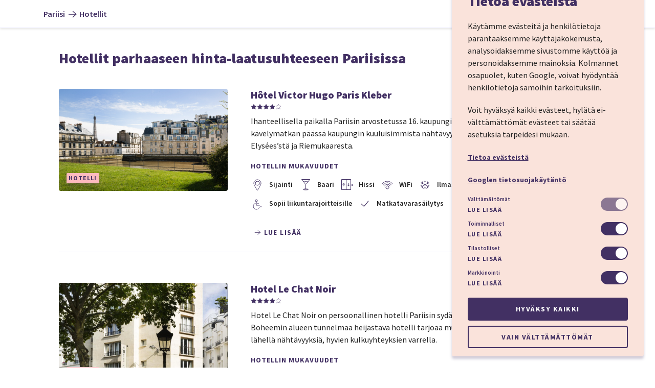

--- FILE ---
content_type: text/html; charset=UTF-8
request_url: https://www.imt.fi/pariisi/hotellit/
body_size: 12581
content:
  <!doctype html>
<!--[if lt IE 7]>
<html class="ie ie6 lt-ie9 lt-ie8 lt-ie7" lang="fi"> <![endif]-->
<!--[if IE 7]>
<html class="ie ie7 lt-ie9 lt-ie8" lang="fi"> <![endif]-->
<!--[if IE 8]>
<html class="ie ie8 lt-ie9" lang="fi"> <![endif]-->
<!--[if gt IE 8]><!-->
<html lang="fi"> <!--<![endif]-->
<head>
  <meta charset="UTF-8"/>
      <title>
               Hotellit parhaaseen hinta-laatusuhteeseen Pariisissa | imt.fi
          </title>
  
  
  <meta http-equiv="Content-Type" content="text/html; charset=UTF-8"/>
  <meta http-equiv="X-UA-Compatible" content="IE=edge,chrome=1">
  <meta name="viewport" content="width=device-width, initial-scale=1.0, maximum-scale=1.0, user-scalable=no">

  <link rel="shortcut icon" href="/wp-content/themes/imt/assets/images/favicon.ico">
  <link rel="apple-touch-icon" href="/wp-content/themes/imt/assets/images/apple-touch-icon.png">
  <link rel="apple-touch-icon" sizes="72x72" href="/wp-content/themes/imt/assets/images/apple-touch-icon-72x72.png" />
  <link rel="apple-touch-icon" sizes="114x114" href="/wp-content/themes/imt/assets/images/apple-touch-icon-114x114.png" />
    <style type="text/css">
    @media (max-width: 768px) {
      .hide-on-medium_large-and-down {
        display: none !important;
      }
    }

    @media (min-width: 769px) {
      .hide-on-medium_large-up {
        display: none !important;
      }
    }
  </style>

  <meta name='robots' content='index, follow, max-image-preview:large' />
	<style>img:is([sizes="auto" i], [sizes^="auto," i]) { contain-intrinsic-size: 3000px 1500px }</style>
	
	<!-- This site is optimized with the Yoast SEO plugin v24.4 - https://yoast.com/wordpress/plugins/seo/ -->
	<link rel="canonical" href="https://www.imt.fi/imt_taxonomy_city/pariisi/" />
	<meta property="og:locale" content="fi_FI" />
	<meta property="og:type" content="article" />
	<meta property="og:title" content="Pariisi Archives - imt.fi" />
	<meta property="og:description" content="393129" />
	<meta property="og:url" content="https://www.imt.fi/imt_taxonomy_city/pariisi/" />
	<meta property="og:site_name" content="imt.fi" />
	<meta property="og:image" content="https://webshopimages.imt.fi/wp-content/uploads/2023/01/17150329/imt_fi_logo_taustalla.jpg" />
	<meta property="og:image:width" content="2400" />
	<meta property="og:image:height" content="1600" />
	<meta property="og:image:type" content="image/jpeg" />
	<meta name="twitter:card" content="summary_large_image" />
	<script type="application/ld+json" class="yoast-schema-graph">{"@context":"https://schema.org","@graph":[{"@type":"CollectionPage","@id":"https://www.imt.fi/imt_taxonomy_city/pariisi/","url":"https://www.imt.fi/imt_taxonomy_city/pariisi/","name":"Pariisi Archives - imt.fi","isPartOf":{"@id":"https://www.imt.fi/#website"},"primaryImageOfPage":{"@id":"https://www.imt.fi/imt_taxonomy_city/pariisi/#primaryimage"},"image":{"@id":"https://www.imt.fi/imt_taxonomy_city/pariisi/#primaryimage"},"thumbnailUrl":"https://webshopimages.imt.fi/wp-content/uploads/2025/09/17141239/Hotel-Victor-Hugo-Paris-Kleber-1.png","inLanguage":"fi"},{"@type":"ImageObject","inLanguage":"fi","@id":"https://www.imt.fi/imt_taxonomy_city/pariisi/#primaryimage","url":"https://webshopimages.imt.fi/wp-content/uploads/2025/09/17141239/Hotel-Victor-Hugo-Paris-Kleber-1.png","contentUrl":"https://webshopimages.imt.fi/wp-content/uploads/2025/09/17141239/Hotel-Victor-Hugo-Paris-Kleber-1.png","width":1266,"height":728,"caption":"Hôtel Victor Hugo Paris Kleber"},{"@type":"WebSite","@id":"https://www.imt.fi/#website","url":"https://www.imt.fi/","name":"imt.fi","description":"Aina mielessä. LOMA.","publisher":{"@id":"https://www.imt.fi/#organization"},"alternateName":"Ikaalisten Matkatoimisto","potentialAction":[{"@type":"SearchAction","target":{"@type":"EntryPoint","urlTemplate":"https://www.imt.fi/?s={search_term_string}"},"query-input":{"@type":"PropertyValueSpecification","valueRequired":true,"valueName":"search_term_string"}}],"inLanguage":"fi"},{"@type":"Organization","@id":"https://www.imt.fi/#organization","name":"IMT.fi","alternateName":"Ikaalisten Matkatoimisto","url":"https://www.imt.fi/","logo":{"@type":"ImageObject","inLanguage":"fi","@id":"https://www.imt.fi/#/schema/logo/image/","url":"https://webshopimages.imt.fi/wp-content/uploads/2025/11/14132136/imt_logo_696x696.jpg","contentUrl":"https://webshopimages.imt.fi/wp-content/uploads/2025/11/14132136/imt_logo_696x696.jpg","width":696,"height":696,"caption":"IMT.fi"},"image":{"@id":"https://www.imt.fi/#/schema/logo/image/"},"sameAs":["https://www.facebook.com/ikaalistenmatkatoimisto","https://www.instagram.com/imt.fi/","https://www.tiktok.com/@imt.fi","https://www.youtube.com/c/ikaalistenmatkatoimisto"]}]}</script>
	<!-- / Yoast SEO plugin. -->


<link rel='stylesheet' id='wp-block-library-css' href='https://www.imt.fi/wp-includes/css/dist/block-library/style.min.css' type='text/css' media='all' />
<style id='classic-theme-styles-inline-css' type='text/css'>
/*! This file is auto-generated */
.wp-block-button__link{color:#fff;background-color:#32373c;border-radius:9999px;box-shadow:none;text-decoration:none;padding:calc(.667em + 2px) calc(1.333em + 2px);font-size:1.125em}.wp-block-file__button{background:#32373c;color:#fff;text-decoration:none}
</style>
<style id='global-styles-inline-css' type='text/css'>
:root{--wp--preset--aspect-ratio--square: 1;--wp--preset--aspect-ratio--4-3: 4/3;--wp--preset--aspect-ratio--3-4: 3/4;--wp--preset--aspect-ratio--3-2: 3/2;--wp--preset--aspect-ratio--2-3: 2/3;--wp--preset--aspect-ratio--16-9: 16/9;--wp--preset--aspect-ratio--9-16: 9/16;--wp--preset--color--black: #000000;--wp--preset--color--cyan-bluish-gray: #abb8c3;--wp--preset--color--white: #ffffff;--wp--preset--color--pale-pink: #f78da7;--wp--preset--color--vivid-red: #cf2e2e;--wp--preset--color--luminous-vivid-orange: #ff6900;--wp--preset--color--luminous-vivid-amber: #fcb900;--wp--preset--color--light-green-cyan: #7bdcb5;--wp--preset--color--vivid-green-cyan: #00d084;--wp--preset--color--pale-cyan-blue: #8ed1fc;--wp--preset--color--vivid-cyan-blue: #0693e3;--wp--preset--color--vivid-purple: #9b51e0;--wp--preset--gradient--vivid-cyan-blue-to-vivid-purple: linear-gradient(135deg,rgba(6,147,227,1) 0%,rgb(155,81,224) 100%);--wp--preset--gradient--light-green-cyan-to-vivid-green-cyan: linear-gradient(135deg,rgb(122,220,180) 0%,rgb(0,208,130) 100%);--wp--preset--gradient--luminous-vivid-amber-to-luminous-vivid-orange: linear-gradient(135deg,rgba(252,185,0,1) 0%,rgba(255,105,0,1) 100%);--wp--preset--gradient--luminous-vivid-orange-to-vivid-red: linear-gradient(135deg,rgba(255,105,0,1) 0%,rgb(207,46,46) 100%);--wp--preset--gradient--very-light-gray-to-cyan-bluish-gray: linear-gradient(135deg,rgb(238,238,238) 0%,rgb(169,184,195) 100%);--wp--preset--gradient--cool-to-warm-spectrum: linear-gradient(135deg,rgb(74,234,220) 0%,rgb(151,120,209) 20%,rgb(207,42,186) 40%,rgb(238,44,130) 60%,rgb(251,105,98) 80%,rgb(254,248,76) 100%);--wp--preset--gradient--blush-light-purple: linear-gradient(135deg,rgb(255,206,236) 0%,rgb(152,150,240) 100%);--wp--preset--gradient--blush-bordeaux: linear-gradient(135deg,rgb(254,205,165) 0%,rgb(254,45,45) 50%,rgb(107,0,62) 100%);--wp--preset--gradient--luminous-dusk: linear-gradient(135deg,rgb(255,203,112) 0%,rgb(199,81,192) 50%,rgb(65,88,208) 100%);--wp--preset--gradient--pale-ocean: linear-gradient(135deg,rgb(255,245,203) 0%,rgb(182,227,212) 50%,rgb(51,167,181) 100%);--wp--preset--gradient--electric-grass: linear-gradient(135deg,rgb(202,248,128) 0%,rgb(113,206,126) 100%);--wp--preset--gradient--midnight: linear-gradient(135deg,rgb(2,3,129) 0%,rgb(40,116,252) 100%);--wp--preset--font-size--small: 13px;--wp--preset--font-size--medium: 20px;--wp--preset--font-size--large: 36px;--wp--preset--font-size--x-large: 42px;--wp--preset--spacing--20: 0.44rem;--wp--preset--spacing--30: 0.67rem;--wp--preset--spacing--40: 1rem;--wp--preset--spacing--50: 1.5rem;--wp--preset--spacing--60: 2.25rem;--wp--preset--spacing--70: 3.38rem;--wp--preset--spacing--80: 5.06rem;--wp--preset--shadow--natural: 6px 6px 9px rgba(0, 0, 0, 0.2);--wp--preset--shadow--deep: 12px 12px 50px rgba(0, 0, 0, 0.4);--wp--preset--shadow--sharp: 6px 6px 0px rgba(0, 0, 0, 0.2);--wp--preset--shadow--outlined: 6px 6px 0px -3px rgba(255, 255, 255, 1), 6px 6px rgba(0, 0, 0, 1);--wp--preset--shadow--crisp: 6px 6px 0px rgba(0, 0, 0, 1);}:where(.is-layout-flex){gap: 0.5em;}:where(.is-layout-grid){gap: 0.5em;}body .is-layout-flex{display: flex;}.is-layout-flex{flex-wrap: wrap;align-items: center;}.is-layout-flex > :is(*, div){margin: 0;}body .is-layout-grid{display: grid;}.is-layout-grid > :is(*, div){margin: 0;}:where(.wp-block-columns.is-layout-flex){gap: 2em;}:where(.wp-block-columns.is-layout-grid){gap: 2em;}:where(.wp-block-post-template.is-layout-flex){gap: 1.25em;}:where(.wp-block-post-template.is-layout-grid){gap: 1.25em;}.has-black-color{color: var(--wp--preset--color--black) !important;}.has-cyan-bluish-gray-color{color: var(--wp--preset--color--cyan-bluish-gray) !important;}.has-white-color{color: var(--wp--preset--color--white) !important;}.has-pale-pink-color{color: var(--wp--preset--color--pale-pink) !important;}.has-vivid-red-color{color: var(--wp--preset--color--vivid-red) !important;}.has-luminous-vivid-orange-color{color: var(--wp--preset--color--luminous-vivid-orange) !important;}.has-luminous-vivid-amber-color{color: var(--wp--preset--color--luminous-vivid-amber) !important;}.has-light-green-cyan-color{color: var(--wp--preset--color--light-green-cyan) !important;}.has-vivid-green-cyan-color{color: var(--wp--preset--color--vivid-green-cyan) !important;}.has-pale-cyan-blue-color{color: var(--wp--preset--color--pale-cyan-blue) !important;}.has-vivid-cyan-blue-color{color: var(--wp--preset--color--vivid-cyan-blue) !important;}.has-vivid-purple-color{color: var(--wp--preset--color--vivid-purple) !important;}.has-black-background-color{background-color: var(--wp--preset--color--black) !important;}.has-cyan-bluish-gray-background-color{background-color: var(--wp--preset--color--cyan-bluish-gray) !important;}.has-white-background-color{background-color: var(--wp--preset--color--white) !important;}.has-pale-pink-background-color{background-color: var(--wp--preset--color--pale-pink) !important;}.has-vivid-red-background-color{background-color: var(--wp--preset--color--vivid-red) !important;}.has-luminous-vivid-orange-background-color{background-color: var(--wp--preset--color--luminous-vivid-orange) !important;}.has-luminous-vivid-amber-background-color{background-color: var(--wp--preset--color--luminous-vivid-amber) !important;}.has-light-green-cyan-background-color{background-color: var(--wp--preset--color--light-green-cyan) !important;}.has-vivid-green-cyan-background-color{background-color: var(--wp--preset--color--vivid-green-cyan) !important;}.has-pale-cyan-blue-background-color{background-color: var(--wp--preset--color--pale-cyan-blue) !important;}.has-vivid-cyan-blue-background-color{background-color: var(--wp--preset--color--vivid-cyan-blue) !important;}.has-vivid-purple-background-color{background-color: var(--wp--preset--color--vivid-purple) !important;}.has-black-border-color{border-color: var(--wp--preset--color--black) !important;}.has-cyan-bluish-gray-border-color{border-color: var(--wp--preset--color--cyan-bluish-gray) !important;}.has-white-border-color{border-color: var(--wp--preset--color--white) !important;}.has-pale-pink-border-color{border-color: var(--wp--preset--color--pale-pink) !important;}.has-vivid-red-border-color{border-color: var(--wp--preset--color--vivid-red) !important;}.has-luminous-vivid-orange-border-color{border-color: var(--wp--preset--color--luminous-vivid-orange) !important;}.has-luminous-vivid-amber-border-color{border-color: var(--wp--preset--color--luminous-vivid-amber) !important;}.has-light-green-cyan-border-color{border-color: var(--wp--preset--color--light-green-cyan) !important;}.has-vivid-green-cyan-border-color{border-color: var(--wp--preset--color--vivid-green-cyan) !important;}.has-pale-cyan-blue-border-color{border-color: var(--wp--preset--color--pale-cyan-blue) !important;}.has-vivid-cyan-blue-border-color{border-color: var(--wp--preset--color--vivid-cyan-blue) !important;}.has-vivid-purple-border-color{border-color: var(--wp--preset--color--vivid-purple) !important;}.has-vivid-cyan-blue-to-vivid-purple-gradient-background{background: var(--wp--preset--gradient--vivid-cyan-blue-to-vivid-purple) !important;}.has-light-green-cyan-to-vivid-green-cyan-gradient-background{background: var(--wp--preset--gradient--light-green-cyan-to-vivid-green-cyan) !important;}.has-luminous-vivid-amber-to-luminous-vivid-orange-gradient-background{background: var(--wp--preset--gradient--luminous-vivid-amber-to-luminous-vivid-orange) !important;}.has-luminous-vivid-orange-to-vivid-red-gradient-background{background: var(--wp--preset--gradient--luminous-vivid-orange-to-vivid-red) !important;}.has-very-light-gray-to-cyan-bluish-gray-gradient-background{background: var(--wp--preset--gradient--very-light-gray-to-cyan-bluish-gray) !important;}.has-cool-to-warm-spectrum-gradient-background{background: var(--wp--preset--gradient--cool-to-warm-spectrum) !important;}.has-blush-light-purple-gradient-background{background: var(--wp--preset--gradient--blush-light-purple) !important;}.has-blush-bordeaux-gradient-background{background: var(--wp--preset--gradient--blush-bordeaux) !important;}.has-luminous-dusk-gradient-background{background: var(--wp--preset--gradient--luminous-dusk) !important;}.has-pale-ocean-gradient-background{background: var(--wp--preset--gradient--pale-ocean) !important;}.has-electric-grass-gradient-background{background: var(--wp--preset--gradient--electric-grass) !important;}.has-midnight-gradient-background{background: var(--wp--preset--gradient--midnight) !important;}.has-small-font-size{font-size: var(--wp--preset--font-size--small) !important;}.has-medium-font-size{font-size: var(--wp--preset--font-size--medium) !important;}.has-large-font-size{font-size: var(--wp--preset--font-size--large) !important;}.has-x-large-font-size{font-size: var(--wp--preset--font-size--x-large) !important;}
:where(.wp-block-post-template.is-layout-flex){gap: 1.25em;}:where(.wp-block-post-template.is-layout-grid){gap: 1.25em;}
:where(.wp-block-columns.is-layout-flex){gap: 2em;}:where(.wp-block-columns.is-layout-grid){gap: 2em;}
:root :where(.wp-block-pullquote){font-size: 1.5em;line-height: 1.6;}
</style>
<link rel='stylesheet' id='imt-vendor-style-css' href='https://www.imt.fi/wp-content/themes/imt/vendor.css?ver=2.0.97' type='text/css' media='all' />
<link rel='stylesheet' id='imt-style-css' href='https://www.imt.fi/wp-content/themes/imt/style.css?ver=2.0.97' type='text/css' media='all' />
<script type="text/javascript" src="https://www.imt.fi/wp-content/themes/imt/js/vendor.js?ver=2.0.97" id="imt-vendor-js"></script>
<script type="text/javascript" src="https://www.imt.fi/wp-content/themes/imt/js/vendor-untouched.js?ver=2.0.97" id="imt-vendor-untouched-js"></script>
<script type="text/javascript" src="https://www.imt.fi/wp-content/themes/imt/js/templates.js?ver=2.0.97" id="imt-templates-js"></script>
<script type="text/javascript" src="https://www.imt.fi/wp-content/themes/imt/js/config.js?ver=2.0.97" id="imt-config-js"></script>
<script type="text/javascript" src="https://www.imt.fi/wp-content/themes/imt/js/translations.js?ver=2.0.97" id="imt-translations-js"></script>
<script type="text/javascript" src="https://www.imt.fi/wp-content/themes/imt/js/scripts.js?ver=2.0.97" id="imt-scripts-js"></script>
<script type="text/javascript" src="https://www.imt.fi/wp-content/themes/imt/nonbuiltjs/slick-city-carousel.js?ver=2.0.97" id="imt-carousel-js"></script>
<script type="text/javascript" src="https://www.imt.fi/wp-content/themes/imt/nonbuiltjs/slide-carousel.js?ver=2.0.97" id="imt-carousel-new-js"></script>
<link rel="https://api.w.org/" href="https://www.imt.fi/wp-json/" /><link rel="alternate" title="JSON" type="application/json" href="https://www.imt.fi/wp-json/wp/v2/imt_taxonomy_city/3621" /><link rel="EditURI" type="application/rsd+xml" title="RSD" href="https://www.imt.fi/xmlrpc.php?rsd" />


    <script type="text/javascript">
          document.addEventListener('DOMContentLoaded', function bootstrapAngular() {
      angular.bootstrap(null, null, { strictDi: true });
    });
  </script>
      </head>

<body class="archive tax-imt_taxonomy_city term-pariisi term-3621" data-template="base.twig">

<div class="wrapper-v2 v2-archive">

      <div class="navi sticky-top-nav">
    <div class="row flex">
      
      
      <nav>
      <ol class="breadcrumbs-v2" itemscope itemtype="http://schema.org/BreadcrumbList">
                                        <li itemprop="itemListElement"
                              itemscope
                itemtype="http://schema.org/ListItem">
                              <a itemprop="item" href="https://www.imt.fi/pariisi/">
                  <span itemprop="name">Pariisi</span>
                  <meta itemprop="position" content="1" />
                </a>
                          </li>
                                                  <li itemprop="itemListElement"
                              class="current"
                              itemscope
                itemtype="http://schema.org/ListItem">
                              <span itemprop="name">Hotellit</span>
                <meta itemprop="position" content="2" />
                          </li>
                        </ol>
    </nav>
  

      <div class="back"><button class="button-link" onclick="goBack();" data-link="https://www.imt.fi/pariisi/"><span>Takaisin</span> <img src="/wp-content/themes/imt/assets/images/icons/dialog-close-mobile-icon.svg" alt="Takaisin"/></button></div>
    </div>
  </div>

  <main id="main-content">
      <div class="v2-archive-wrapper row">
                <header>
          <h1> Hotellit parhaaseen hinta-laatusuhteeseen Pariisissa</h1>
        </header>
                <div class="postlist">
                                                    
  <div class="hotel-postitem flex" id="hotel-victor-hugo-paris-kleber">
    <div class="hotel-postitem-img">
      <div class="hotel-postitem-img-wrapper">
        <a href="https://www.imt.fi/pariisi/hotellit/hotel-victor-hugo-paris-kleber/"><img src="https://webshopimages.imt.fi/wp-content/uploads/2025/09/17141239/Hotel-Victor-Hugo-Paris-Kleber-1-600x345.png" alt="Hôtel Victor Hugo Paris Kleber"> </a>
        <div class="tags">
                      <span class="category">Hotelli</span>
                            </div>
      </div>
    </div>
    <div class="hotel-postitem-content-wrapper">
      <div class="hotel-postitem-title flex">
        <div class="hotel-postitem-title-wrapper">
          <h3><a href="https://www.imt.fi/pariisi/hotellit/hotel-victor-hugo-paris-kleber/">Hôtel Victor Hugo Paris Kleber</a></h3>
                      <div class="rating-stars">
              
<div class="rating">
           <span class="rating-star filled "></span>
           <span class="rating-star filled "></span>
           <span class="rating-star filled "></span>
           <span class="rating-star filled "></span>
           <span class="rating-star empty "></span>
  </div>
            </div>
                  </div>
        <div class="hotel-postitem-ratings flex">
                                <div class="trip-advisor flex small">
      <img src="/wp-content/themes/imt/assets/images/tripadvisor-icon.svg" alt="Tripadvisor-logo">
            <div class="trip-advisor-val">
        
<div class="rating">
           <span class="rating-star filled "></span>
           <span class="rating-star filled "></span>
           <span class="rating-star filled "></span>
           <span class="rating-star filled "></span>
           <span class="rating-star empty "></span>
  </div>
      </div>
    </div>
                              </div>
      </div>
      <div class="hotel-postitem-content">
                  Ihanteellisella paikalla Pariisin arvostetussa 16. kaupunginosassa, vain muutaman minuutin kävelymatkan päässä kaupungin kuuluisimmista nähtävyyksistä, kuten Eiffel-tornista, Champs-Elysées’stä ja Riemukaaresta.
              </div>
      <div class="hotel-perklist">
              <div class="hotel-postitem-amenity">
          <h6>Hotellin mukavuudet</h6>
          <div class="hotel-postitem-amenitylist">
            <ul>
                                                                                  <li>
                                <imt-popover
                  content-id="hotel-perk-774362-1"
                  api="sidePanelPerkApi_774362_1"
                >
                                <div class="attribute-image">
                  <img src="/wp-content/themes/imt/assets/images/icons/perks/icon-hotel-location.svg" alt="">
                </div>
                <p class="attribute-image-description"><imt-translate-perk [perk-key]="'icon-hotel-location'"></imt-translate-perk></p>
                                <div id="hotel-perk-774362-1" class="imt-popover mobile-not-fullscreen">
                  <div class="popover-triangle"></div>
                  <div class="popover-container">
                    <h5 class="popover-title-row"><imt-translate-perk [perk-key]="'icon-hotel-location'"></imt-translate-perk><span class="close-icon" ng-click="sidePanelPerkApi_774362_1.close()"></span></h5>
                    <p>Kävelymatkan päässä Kleber-metroasemalta ja Victor Hugo -bussipysäkiltä</p>
                  </div>
                </div>
                </imt-popover>
                              </li>
                          <li>
                                <div class="attribute-image">
                  <img src="/wp-content/themes/imt/assets/images/icons/perks/icon-list-bar.svg" alt="">
                </div>
                <p class="attribute-image-description"><imt-translate-perk [perk-key]="'icon-list-bar'"></imt-translate-perk></p>
                              </li>
                          <li>
                                <imt-popover
                  content-id="hotel-perk-774362-3"
                  api="sidePanelPerkApi_774362_3"
                >
                                <div class="attribute-image">
                  <img src="/wp-content/themes/imt/assets/images/icons/perks/icon-list-elevator.svg" alt="">
                </div>
                <p class="attribute-image-description"><imt-translate-perk [perk-key]="'icon-list-elevator'"></imt-translate-perk></p>
                                <div id="hotel-perk-774362-3" class="imt-popover mobile-not-fullscreen">
                  <div class="popover-triangle"></div>
                  <div class="popover-container">
                    <h5 class="popover-title-row"><imt-translate-perk [perk-key]="'icon-list-elevator'"></imt-translate-perk><span class="close-icon" ng-click="sidePanelPerkApi_774362_3.close()"></span></h5>
                    <p>Ylempiin kerroksiin pääsee hissillä</p>
                  </div>
                </div>
                </imt-popover>
                              </li>
                          <li>
                                <div class="attribute-image">
                  <img src="/wp-content/themes/imt/assets/images/icons/perks/icon-list-wifi.svg" alt="">
                </div>
                <p class="attribute-image-description"><imt-translate-perk [perk-key]="'icon-list-wifi'"></imt-translate-perk></p>
                              </li>
                          <li>
                                <div class="attribute-image">
                  <img src="/wp-content/themes/imt/assets/images/icons/perks/icon-airconditioning.svg" alt="">
                </div>
                <p class="attribute-image-description"><imt-translate-perk [perk-key]="'icon-airconditioning'"></imt-translate-perk></p>
                              </li>
                          <li>
                                <div class="attribute-image">
                  <img src="/wp-content/themes/imt/assets/images/icons/perks/icon-list-gym.svg" alt="">
                </div>
                <p class="attribute-image-description"><imt-translate-perk [perk-key]="'icon-list-gym'"></imt-translate-perk></p>
                              </li>
                          <li>
                                <div class="attribute-image">
                  <img src="/wp-content/themes/imt/assets/images/icons/perks/icon-list-invalid.svg" alt="">
                </div>
                <p class="attribute-image-description"><imt-translate-perk [perk-key]="'icon-list-invalid'"></imt-translate-perk></p>
                              </li>
                                      <li>
                                <div class="attribute-image">
                  <img src="/wp-content/themes/imt/assets/images/icons/perks/icon-list-checkmark.svg" alt="">
                </div>
                <p class="attribute-image-description">Matkatavarasäilytys</p>
                              </li>
                      </ul>
          </div>
        </div>
        </div>
      <div class="postlist-item-link">
        <a href="https://www.imt.fi/pariisi/hotellit/hotel-victor-hugo-paris-kleber/">
        <svg xmlns="http://www.w3.org/2000/svg" width="26" height="27" viewBox="0 0 26 27">
    <g fill="none" fill-rule="evenodd" stroke="#423063" stroke-linecap="round">
        <path stroke-linejoin="round" d="M14 9.793l5 4-5 4"/>
        <path d="M18.5 13.793H8"/>
    </g>
</svg>
        <span>Lue lisää</span></a>
      </div>
    </div>
  </div>
                  
  <div class="hotel-postitem flex" id="hotel-le-chat-noir">
    <div class="hotel-postitem-img">
      <div class="hotel-postitem-img-wrapper">
        <a href="https://www.imt.fi/pariisi/hotellit/hotel-le-chat-noir/"><img src="https://webshopimages.imt.fi/wp-content/uploads/2025/09/17122512/Hotel-Le-Chat-Noir-600x402.png" alt="Hotel Le Chat Noir"> </a>
        <div class="tags">
                      <span class="category">Hotelli</span>
                            </div>
      </div>
    </div>
    <div class="hotel-postitem-content-wrapper">
      <div class="hotel-postitem-title flex">
        <div class="hotel-postitem-title-wrapper">
          <h3><a href="https://www.imt.fi/pariisi/hotellit/hotel-le-chat-noir/">Hotel Le Chat Noir</a></h3>
                      <div class="rating-stars">
              
<div class="rating">
           <span class="rating-star filled "></span>
           <span class="rating-star filled "></span>
           <span class="rating-star filled "></span>
           <span class="rating-star filled "></span>
           <span class="rating-star empty "></span>
  </div>
            </div>
                  </div>
        <div class="hotel-postitem-ratings flex">
                                <div class="trip-advisor flex small">
      <img src="/wp-content/themes/imt/assets/images/tripadvisor-icon.svg" alt="Tripadvisor-logo">
            <div class="trip-advisor-val">
        
<div class="rating">
           <span class="rating-star filled "></span>
           <span class="rating-star filled "></span>
           <span class="rating-star filled "></span>
           <span class="rating-star filled "></span>
           <span class="rating-star empty "></span>
  </div>
      </div>
    </div>
                              </div>
      </div>
      <div class="hotel-postitem-content">
                  Hotel Le Chat Noir on persoonallinen hotelli Pariisin sydämessä, Montmartren juurella. Boheemin alueen tunnelmaa heijastava hotelli tarjoaa mukavat puitteet kaupunkilomalle – lähellä nähtävyyksiä, hyvien kulkuyhteyksien varrella. 
              </div>
      <div class="hotel-perklist">
              <div class="hotel-postitem-amenity">
          <h6>Hotellin mukavuudet</h6>
          <div class="hotel-postitem-amenitylist">
            <ul>
                                                                                  <li>
                                <div class="attribute-image">
                  <img src="/wp-content/themes/imt/assets/images/icons/perks/icon-list-elevator.svg" alt="">
                </div>
                <p class="attribute-image-description"><imt-translate-perk [perk-key]="'icon-list-elevator'"></imt-translate-perk></p>
                              </li>
                          <li>
                                <div class="attribute-image">
                  <img src="/wp-content/themes/imt/assets/images/icons/perks/icon-list-wifi.svg" alt="">
                </div>
                <p class="attribute-image-description"><imt-translate-perk [perk-key]="'icon-list-wifi'"></imt-translate-perk></p>
                              </li>
                          <li>
                                <div class="attribute-image">
                  <img src="/wp-content/themes/imt/assets/images/icons/perks/icon-airconditioning.svg" alt="">
                </div>
                <p class="attribute-image-description"><imt-translate-perk [perk-key]="'icon-airconditioning'"></imt-translate-perk></p>
                              </li>
                                  </ul>
          </div>
        </div>
        </div>
      <div class="postlist-item-link">
        <a href="https://www.imt.fi/pariisi/hotellit/hotel-le-chat-noir/">
        <svg xmlns="http://www.w3.org/2000/svg" width="26" height="27" viewBox="0 0 26 27">
    <g fill="none" fill-rule="evenodd" stroke="#423063" stroke-linecap="round">
        <path stroke-linejoin="round" d="M14 9.793l5 4-5 4"/>
        <path d="M18.5 13.793H8"/>
    </g>
</svg>
        <span>Lue lisää</span></a>
      </div>
    </div>
  </div>
                  
  <div class="hotel-postitem flex" id="best-western-anjou-lafayette-opera">
    <div class="hotel-postitem-img">
      <div class="hotel-postitem-img-wrapper">
        <a href="https://www.imt.fi/pariisi/hotellit/best-western-anjou-lafayette-opera/"><img src="https://webshopimages.imt.fi/wp-content/uploads/2025/10/06120224/Best-Western-Anjou-Lafayette-Opera02-600x591.jpeg" alt="Best Western Anjou Lafayette Opera"> </a>
        <div class="tags">
                            </div>
      </div>
    </div>
    <div class="hotel-postitem-content-wrapper">
      <div class="hotel-postitem-title flex">
        <div class="hotel-postitem-title-wrapper">
          <h3><a href="https://www.imt.fi/pariisi/hotellit/best-western-anjou-lafayette-opera/">Best Western Anjou Lafayette Opera</a></h3>
                      <div class="rating-stars">
              
<div class="rating">
           <span class="rating-star filled "></span>
           <span class="rating-star filled "></span>
           <span class="rating-star filled "></span>
           <span class="rating-star empty "></span>
           <span class="rating-star empty "></span>
  </div>
            </div>
                  </div>
        <div class="hotel-postitem-ratings flex">
                                <div class="trip-advisor flex small">
      <img src="/wp-content/themes/imt/assets/images/tripadvisor-icon.svg" alt="Tripadvisor-logo">
            <div class="trip-advisor-val">
        
<div class="rating">
           <span class="rating-star filled "></span>
           <span class="rating-star filled "></span>
           <span class="rating-star filled "></span>
           <span class="rating-star filled "></span>
           <span class="rating-star empty "></span>
  </div>
      </div>
    </div>
                              </div>
      </div>
      <div class="hotel-postitem-content">
                  Best Western Anjou Lafayette on rauhallinen ja tyylikäs hotelli loistavalla paikalla Opéra Garnier’n ja Gare du Nord -aseman välissä. Yksilöllisesti sisustetut huoneet, taidetta ja erinomainen sijainti tekevät siitä täydellisen valinnan Pariisissa.
              </div>
      <div class="hotel-perklist">
              <div class="hotel-postitem-amenity">
          <h6>Hotellin mukavuudet</h6>
          <div class="hotel-postitem-amenitylist">
            <ul>
                                                                                  <li>
                                <div class="attribute-image">
                  <img src="/wp-content/themes/imt/assets/images/icons/perks/icon-list-bar.svg" alt="">
                </div>
                <p class="attribute-image-description"><imt-translate-perk [perk-key]="'icon-list-bar'"></imt-translate-perk></p>
                              </li>
                          <li>
                                <div class="attribute-image">
                  <img src="/wp-content/themes/imt/assets/images/icons/perks/icon-list-elevator.svg" alt="">
                </div>
                <p class="attribute-image-description"><imt-translate-perk [perk-key]="'icon-list-elevator'"></imt-translate-perk></p>
                              </li>
                          <li>
                                <div class="attribute-image">
                  <img src="/wp-content/themes/imt/assets/images/icons/perks/icon-list-wifi.svg" alt="">
                </div>
                <p class="attribute-image-description"><imt-translate-perk [perk-key]="'icon-list-wifi'"></imt-translate-perk></p>
                              </li>
                          <li>
                                <div class="attribute-image">
                  <img src="/wp-content/themes/imt/assets/images/icons/perks/icon-airconditioning.svg" alt="">
                </div>
                <p class="attribute-image-description"><imt-translate-perk [perk-key]="'icon-airconditioning'"></imt-translate-perk></p>
                              </li>
                          <li>
                                <imt-popover
                  content-id="hotel-perk-767179-5"
                  api="sidePanelPerkApi_767179_5"
                >
                                <div class="attribute-image">
                  <img src="/wp-content/themes/imt/assets/images/icons/perks/icon-list-pets.svg" alt="">
                </div>
                <p class="attribute-image-description"><imt-translate-perk [perk-key]="'icon-list-pets'"></imt-translate-perk></p>
                                <div id="hotel-perk-767179-5" class="imt-popover mobile-not-fullscreen">
                  <div class="popover-triangle"></div>
                  <div class="popover-container">
                    <h5 class="popover-title-row"><imt-translate-perk [perk-key]="'icon-list-pets'"></imt-translate-perk><span class="close-icon" ng-click="sidePanelPerkApi_767179_5.close()"></span></h5>
                    <p>Lisämaksusta</p>
                  </div>
                </div>
                </imt-popover>
                              </li>
                          <li>
                                <div class="attribute-image">
                  <img src="/wp-content/themes/imt/assets/images/icons/perks/icon-list-invalid.svg" alt="">
                </div>
                <p class="attribute-image-description"><imt-translate-perk [perk-key]="'icon-list-invalid'"></imt-translate-perk></p>
                              </li>
                                      <li>
                                <div class="attribute-image">
                  <img src="/wp-content/themes/imt/assets/images/icons/perks/icon-list-checkmark.svg" alt="">
                </div>
                <p class="attribute-image-description">Vastaanotosta voi varata lisäpalveluita kuten esim, taksin tai lentokenttäkuljetukset</p>
                              </li>
                      </ul>
          </div>
        </div>
        </div>
      <div class="postlist-item-link">
        <a href="https://www.imt.fi/pariisi/hotellit/best-western-anjou-lafayette-opera/">
        <svg xmlns="http://www.w3.org/2000/svg" width="26" height="27" viewBox="0 0 26 27">
    <g fill="none" fill-rule="evenodd" stroke="#423063" stroke-linecap="round">
        <path stroke-linejoin="round" d="M14 9.793l5 4-5 4"/>
        <path d="M18.5 13.793H8"/>
    </g>
</svg>
        <span>Lue lisää</span></a>
      </div>
    </div>
  </div>
                  
  <div class="hotel-postitem flex" id="hotel-haussmann-saint-augustin">
    <div class="hotel-postitem-img">
      <div class="hotel-postitem-img-wrapper">
        <a href="https://www.imt.fi/pariisi/hotellit/hotel-haussmann-saint-augustin/"><img src="https://webshopimages.imt.fi/wp-content/uploads/2025/09/18065537/Hotel-Haussmann-Saint-Augustin-600x399.png" alt="Hôtel Haussmann Saint Augustin"> </a>
        <div class="tags">
                      <span class="category">Hotelli</span>
                            </div>
      </div>
    </div>
    <div class="hotel-postitem-content-wrapper">
      <div class="hotel-postitem-title flex">
        <div class="hotel-postitem-title-wrapper">
          <h3><a href="https://www.imt.fi/pariisi/hotellit/hotel-haussmann-saint-augustin/">Hôtel Haussmann Saint Augustin</a></h3>
                      <div class="rating-stars">
              
<div class="rating">
           <span class="rating-star filled "></span>
           <span class="rating-star filled "></span>
           <span class="rating-star filled "></span>
           <span class="rating-star empty "></span>
           <span class="rating-star empty "></span>
  </div>
            </div>
                  </div>
        <div class="hotel-postitem-ratings flex">
                                <div class="trip-advisor flex small">
      <img src="/wp-content/themes/imt/assets/images/tripadvisor-icon.svg" alt="Tripadvisor-logo">
            <div class="trip-advisor-val">
        
<div class="rating">
           <span class="rating-star filled "></span>
           <span class="rating-star filled "></span>
           <span class="rating-star filled "></span>
           <span class="rating-star filled "></span>
           <span class="rating-star filled half"></span>
  </div>
      </div>
    </div>
                              </div>
      </div>
      <div class="hotel-postitem-content">
                  Hotel Haussmann Saint-Augustin tarjoaa tyylikästä mukavuutta ja loistavan sijainnin Pariisin sydämessä. Lähellä Champs-Élysées'tä, Louvrea ja huippumuotia, hotelli sopii täydellisesti niin lomalle, työmatkalle kuin romanttiselle kaupunkipakolle.
              </div>
      <div class="hotel-perklist">
              <div class="hotel-postitem-amenity">
          <h6>Hotellin mukavuudet</h6>
          <div class="hotel-postitem-amenitylist">
            <ul>
                                                                                  <li>
                                <div class="attribute-image">
                  <img src="/wp-content/themes/imt/assets/images/icons/perks/icon-hotel-city.svg" alt="">
                </div>
                <p class="attribute-image-description"><imt-translate-perk [perk-key]="'icon-hotel-city'"></imt-translate-perk></p>
                              </li>
                          <li>
                                <imt-popover
                  content-id="hotel-perk-767153-2"
                  api="sidePanelPerkApi_767153_2"
                >
                                <div class="attribute-image">
                  <img src="/wp-content/themes/imt/assets/images/icons/perks/icon-list-parking.svg" alt="">
                </div>
                <p class="attribute-image-description"><imt-translate-perk [perk-key]="'icon-list-parking'"></imt-translate-perk></p>
                                <div id="hotel-perk-767153-2" class="imt-popover mobile-not-fullscreen">
                  <div class="popover-triangle"></div>
                  <div class="popover-container">
                    <h5 class="popover-title-row"><imt-translate-perk [perk-key]="'icon-list-parking'"></imt-translate-perk><span class="close-icon" ng-click="sidePanelPerkApi_767153_2.close()"></span></h5>
                    <p>Lähistöllä maksullinen pysäköinti</p>
                  </div>
                </div>
                </imt-popover>
                              </li>
                          <li>
                                <div class="attribute-image">
                  <img src="/wp-content/themes/imt/assets/images/icons/perks/icon-list-elevator.svg" alt="">
                </div>
                <p class="attribute-image-description"><imt-translate-perk [perk-key]="'icon-list-elevator'"></imt-translate-perk></p>
                              </li>
                          <li>
                                <div class="attribute-image">
                  <img src="/wp-content/themes/imt/assets/images/icons/perks/icon-list-wifi.svg" alt="">
                </div>
                <p class="attribute-image-description"><imt-translate-perk [perk-key]="'icon-list-wifi'"></imt-translate-perk></p>
                              </li>
                          <li>
                                <div class="attribute-image">
                  <img src="/wp-content/themes/imt/assets/images/icons/perks/icon-list-invalid.svg" alt="">
                </div>
                <p class="attribute-image-description"><imt-translate-perk [perk-key]="'icon-list-invalid'"></imt-translate-perk></p>
                              </li>
                          <li>
                                <div class="attribute-image">
                  <img src="/wp-content/themes/imt/assets/images/icons/perks/icon-airconditioning.svg" alt="">
                </div>
                <p class="attribute-image-description"><imt-translate-perk [perk-key]="'icon-airconditioning'"></imt-translate-perk></p>
                              </li>
                          <li>
                                <div class="attribute-image">
                  <img src="/wp-content/themes/imt/assets/images/icons/perks/icon-list-invalid.svg" alt="">
                </div>
                <p class="attribute-image-description"><imt-translate-perk [perk-key]="'icon-list-invalid'"></imt-translate-perk></p>
                              </li>
                                  </ul>
          </div>
        </div>
        </div>
      <div class="postlist-item-link">
        <a href="https://www.imt.fi/pariisi/hotellit/hotel-haussmann-saint-augustin/">
        <svg xmlns="http://www.w3.org/2000/svg" width="26" height="27" viewBox="0 0 26 27">
    <g fill="none" fill-rule="evenodd" stroke="#423063" stroke-linecap="round">
        <path stroke-linejoin="round" d="M14 9.793l5 4-5 4"/>
        <path d="M18.5 13.793H8"/>
    </g>
</svg>
        <span>Lue lisää</span></a>
      </div>
    </div>
  </div>
                  
  <div class="hotel-postitem flex" id="ibis-paris-gare-du-nord-la-fayette-10eme">
    <div class="hotel-postitem-img">
      <div class="hotel-postitem-img-wrapper">
        <a href="https://www.imt.fi/pariisi/hotellit/ibis-paris-gare-du-nord-la-fayette-10eme/"><img src="https://webshopimages.imt.fi/wp-content/uploads/2024/03/30133951/ibis-Paris-Gare-du-Nord-la-Fayette-10eme-600x450.jpg" alt="ibis Paris Gare du Nord la Fayette 10ème"> </a>
        <div class="tags">
                      <span class="category">Hotelli</span>
                            </div>
      </div>
    </div>
    <div class="hotel-postitem-content-wrapper">
      <div class="hotel-postitem-title flex">
        <div class="hotel-postitem-title-wrapper">
          <h3><a href="https://www.imt.fi/pariisi/hotellit/ibis-paris-gare-du-nord-la-fayette-10eme/">ibis Paris Gare du Nord la Fayette 10ème</a></h3>
                      <div class="rating-stars">
              
<div class="rating">
           <span class="rating-star filled "></span>
           <span class="rating-star filled "></span>
           <span class="rating-star filled "></span>
           <span class="rating-star empty "></span>
           <span class="rating-star empty "></span>
  </div>
            </div>
                  </div>
        <div class="hotel-postitem-ratings flex">
                                <div class="trip-advisor flex small">
      <img src="/wp-content/themes/imt/assets/images/tripadvisor-icon.svg" alt="Tripadvisor-logo">
            <div class="trip-advisor-val">
        
<div class="rating">
           <span class="rating-star filled "></span>
           <span class="rating-star filled "></span>
           <span class="rating-star filled "></span>
           <span class="rating-star empty "></span>
           <span class="rating-star empty "></span>
  </div>
      </div>
    </div>
                              </div>
      </div>
      <div class="hotel-postitem-content">
                  Hotelli sijaitsee vain 5min kävelymatkan päässä Pariisin suurimmasta rautatieasemasta, Gare du Nordista. Helppo yhteys lentokentältä suoraan hotellille löytyy siis junalla, samoin kuin nopeat yhteydet ympäri Pariisia. Kaikkialle et tarvitse julkisia, sillä esim. Montmartrelle ja Sacré-Cœurille kävelee hotellista 20 minuutissa.
              </div>
      <div class="hotel-perklist">
              <div class="hotel-postitem-amenity">
          <h6>Hotellin mukavuudet</h6>
          <div class="hotel-postitem-amenitylist">
            <ul>
                                                                                  <li>
                                <div class="attribute-image">
                  <img src="/wp-content/themes/imt/assets/images/icons/perks/icon-hotel-city.svg" alt="">
                </div>
                <p class="attribute-image-description"><imt-translate-perk [perk-key]="'icon-hotel-city'"></imt-translate-perk></p>
                              </li>
                          <li>
                                <div class="attribute-image">
                  <img src="/wp-content/themes/imt/assets/images/icons/perks/icon-list-bar.svg" alt="">
                </div>
                <p class="attribute-image-description"><imt-translate-perk [perk-key]="'icon-list-bar'"></imt-translate-perk></p>
                              </li>
                          <li>
                                <div class="attribute-image">
                  <img src="/wp-content/themes/imt/assets/images/icons/perks/icon-list-elevator.svg" alt="">
                </div>
                <p class="attribute-image-description"><imt-translate-perk [perk-key]="'icon-list-elevator'"></imt-translate-perk></p>
                              </li>
                          <li>
                                <div class="attribute-image">
                  <img src="/wp-content/themes/imt/assets/images/icons/perks/icon-list-wifi.svg" alt="">
                </div>
                <p class="attribute-image-description"><imt-translate-perk [perk-key]="'icon-list-wifi'"></imt-translate-perk></p>
                              </li>
                          <li>
                                <div class="attribute-image">
                  <img src="/wp-content/themes/imt/assets/images/icons/perks/icon-airconditioning.svg" alt="">
                </div>
                <p class="attribute-image-description"><imt-translate-perk [perk-key]="'icon-airconditioning'"></imt-translate-perk></p>
                              </li>
                                  </ul>
          </div>
        </div>
        </div>
      <div class="postlist-item-link">
        <a href="https://www.imt.fi/pariisi/hotellit/ibis-paris-gare-du-nord-la-fayette-10eme/">
        <svg xmlns="http://www.w3.org/2000/svg" width="26" height="27" viewBox="0 0 26 27">
    <g fill="none" fill-rule="evenodd" stroke="#423063" stroke-linecap="round">
        <path stroke-linejoin="round" d="M14 9.793l5 4-5 4"/>
        <path d="M18.5 13.793H8"/>
    </g>
</svg>
        <span>Lue lisää</span></a>
      </div>
    </div>
  </div>
                  
  <div class="hotel-postitem flex" id="9-hotel-opera">
    <div class="hotel-postitem-img">
      <div class="hotel-postitem-img-wrapper">
        <a href="https://www.imt.fi/pariisi/hotellit/9-hotel-opera/"><img src="https://webshopimages.imt.fi/wp-content/uploads/2024/03/07144520/9-Hotel-Opera-600x450.jpg" alt="9 Hotel Opéra"> </a>
        <div class="tags">
                      <span class="category">Hotelli</span>
                            </div>
      </div>
    </div>
    <div class="hotel-postitem-content-wrapper">
      <div class="hotel-postitem-title flex">
        <div class="hotel-postitem-title-wrapper">
          <h3><a href="https://www.imt.fi/pariisi/hotellit/9-hotel-opera/">9 Hotel Opéra</a></h3>
                      <div class="rating-stars">
              
<div class="rating">
           <span class="rating-star filled "></span>
           <span class="rating-star filled "></span>
           <span class="rating-star filled "></span>
           <span class="rating-star empty "></span>
           <span class="rating-star empty "></span>
  </div>
            </div>
                  </div>
        <div class="hotel-postitem-ratings flex">
                                <div class="trip-advisor flex small">
      <img src="/wp-content/themes/imt/assets/images/tripadvisor-icon.svg" alt="Tripadvisor-logo">
            <div class="trip-advisor-val">
        
<div class="rating">
           <span class="rating-star filled "></span>
           <span class="rating-star filled "></span>
           <span class="rating-star filled "></span>
           <span class="rating-star filled "></span>
           <span class="rating-star empty "></span>
  </div>
      </div>
    </div>
                              </div>
      </div>
      <div class="hotel-postitem-content">
                  9Hotel Opéra on tyylikäs boutique-hotelli Pariisin sydämessä, lähellä oopperataloa ja vilkkaita ostoskatuja. Hotelli yhdistää modernin designin ja viihtyisän tunnelman, tarjoten rauhallisen keitaan keskellä kaupunkia. Erinomainen sijainti ja lämmin palvelu tekevät siitä loistavan valinnan niin lomailijoille kuin liikematkailijoillekin.
              </div>
      <div class="hotel-perklist">
              <div class="hotel-postitem-amenity">
          <h6>Hotellin mukavuudet</h6>
          <div class="hotel-postitem-amenitylist">
            <ul>
                                                                                  <li>
                                <imt-popover
                  content-id="hotel-perk-731919-1"
                  api="sidePanelPerkApi_731919_1"
                >
                                <div class="attribute-image">
                  <img src="/wp-content/themes/imt/assets/images/icons/perks/icon-list-bar.svg" alt="">
                </div>
                <p class="attribute-image-description"><imt-translate-perk [perk-key]="'icon-list-bar'"></imt-translate-perk></p>
                                <div id="hotel-perk-731919-1" class="imt-popover mobile-not-fullscreen">
                  <div class="popover-triangle"></div>
                  <div class="popover-container">
                    <h5 class="popover-title-row"><imt-translate-perk [perk-key]="'icon-list-bar'"></imt-translate-perk><span class="close-icon" ng-click="sidePanelPerkApi_731919_1.close()"></span></h5>
                    <p>Itsepalvelubaari avoinna 24/7</p>
                  </div>
                </div>
                </imt-popover>
                              </li>
                          <li>
                                <div class="attribute-image">
                  <img src="/wp-content/themes/imt/assets/images/icons/perks/icon-list-elevator.svg" alt="">
                </div>
                <p class="attribute-image-description"><imt-translate-perk [perk-key]="'icon-list-elevator'"></imt-translate-perk></p>
                              </li>
                          <li>
                                <div class="attribute-image">
                  <img src="/wp-content/themes/imt/assets/images/icons/perks/icon-list-wifi.svg" alt="">
                </div>
                <p class="attribute-image-description"><imt-translate-perk [perk-key]="'icon-list-wifi'"></imt-translate-perk></p>
                              </li>
                          <li>
                                <div class="attribute-image">
                  <img src="/wp-content/themes/imt/assets/images/icons/perks/icon-airconditioning.svg" alt="">
                </div>
                <p class="attribute-image-description"><imt-translate-perk [perk-key]="'icon-airconditioning'"></imt-translate-perk></p>
                              </li>
                          <li>
                                <imt-popover
                  content-id="hotel-perk-731919-5"
                  api="sidePanelPerkApi_731919_5"
                >
                                <div class="attribute-image">
                  <img src="/wp-content/themes/imt/assets/images/icons/perks/icon-list-pets.svg" alt="">
                </div>
                <p class="attribute-image-description"><imt-translate-perk [perk-key]="'icon-list-pets'"></imt-translate-perk></p>
                                <div id="hotel-perk-731919-5" class="imt-popover mobile-not-fullscreen">
                  <div class="popover-triangle"></div>
                  <div class="popover-container">
                    <h5 class="popover-title-row"><imt-translate-perk [perk-key]="'icon-list-pets'"></imt-translate-perk><span class="close-icon" ng-click="sidePanelPerkApi_731919_5.close()"></span></h5>
                    <p>Pienet lemmikit(max. 7kg) lisämaksusta</p>
                  </div>
                </div>
                </imt-popover>
                              </li>
                          <li>
                                <div class="attribute-image">
                  <img src="/wp-content/themes/imt/assets/images/icons/perks/icon-list-invalid.svg" alt="">
                </div>
                <p class="attribute-image-description"><imt-translate-perk [perk-key]="'icon-list-invalid'"></imt-translate-perk></p>
                              </li>
                                  </ul>
          </div>
        </div>
        </div>
      <div class="postlist-item-link">
        <a href="https://www.imt.fi/pariisi/hotellit/9-hotel-opera/">
        <svg xmlns="http://www.w3.org/2000/svg" width="26" height="27" viewBox="0 0 26 27">
    <g fill="none" fill-rule="evenodd" stroke="#423063" stroke-linecap="round">
        <path stroke-linejoin="round" d="M14 9.793l5 4-5 4"/>
        <path d="M18.5 13.793H8"/>
    </g>
</svg>
        <span>Lue lisää</span></a>
      </div>
    </div>
  </div>
                  
  <div class="hotel-postitem flex" id="astoria-astotel">
    <div class="hotel-postitem-img">
      <div class="hotel-postitem-img-wrapper">
        <a href="https://www.imt.fi/pariisi/hotellit/astoria-astotel/"><img src="https://webshopimages.imt.fi/wp-content/uploads/2022/02/23173959/003-AstoriaAstotel-600x400.jpeg" alt="Astoria Astotel"> </a>
        <div class="tags">
                      <span class="category">Hotelli</span>
                            </div>
      </div>
    </div>
    <div class="hotel-postitem-content-wrapper">
      <div class="hotel-postitem-title flex">
        <div class="hotel-postitem-title-wrapper">
          <h3><a href="https://www.imt.fi/pariisi/hotellit/astoria-astotel/">Astoria Astotel</a></h3>
                      <div class="rating-stars">
              
<div class="rating">
           <span class="rating-star filled "></span>
           <span class="rating-star filled "></span>
           <span class="rating-star filled "></span>
           <span class="rating-star empty "></span>
           <span class="rating-star empty "></span>
  </div>
            </div>
                  </div>
        <div class="hotel-postitem-ratings flex">
                                <div class="trip-advisor flex small">
      <img src="/wp-content/themes/imt/assets/images/tripadvisor-icon.svg" alt="Tripadvisor-logo">
            <div class="trip-advisor-val">
        
<div class="rating">
           <span class="rating-star filled "></span>
           <span class="rating-star filled "></span>
           <span class="rating-star filled "></span>
           <span class="rating-star filled "></span>
           <span class="rating-star filled half"></span>
  </div>
      </div>
    </div>
                                                          </div>
      </div>
      <div class="hotel-postitem-content">
                  Mukavalla sijainnilla Pariisiin tutustumisen kannalla sijaitseva Astoria Astotel on hauska ja omaperäinen hotelli kaupungin 8. kaupunginosassa. 
              </div>
      <div class="hotel-perklist">
              <div class="hotel-postitem-amenity">
          <h6>Hotellin mukavuudet</h6>
          <div class="hotel-postitem-amenitylist">
            <ul>
                                                                                  <li>
                                <div class="attribute-image">
                  <img src="/wp-content/themes/imt/assets/images/icons/perks/icon-list-elevator.svg" alt="">
                </div>
                <p class="attribute-image-description"><imt-translate-perk [perk-key]="'icon-list-elevator'"></imt-translate-perk></p>
                              </li>
                          <li>
                                <div class="attribute-image">
                  <img src="/wp-content/themes/imt/assets/images/icons/perks/icon-airconditioning.svg" alt="">
                </div>
                <p class="attribute-image-description"><imt-translate-perk [perk-key]="'icon-airconditioning'"></imt-translate-perk></p>
                              </li>
                          <li>
                                <div class="attribute-image">
                  <img src="/wp-content/themes/imt/assets/images/icons/perks/icon-list-family.svg" alt="">
                </div>
                <p class="attribute-image-description"><imt-translate-perk [perk-key]="'icon-list-family'"></imt-translate-perk></p>
                              </li>
                          <li>
                                <div class="attribute-image">
                  <img src="/wp-content/themes/imt/assets/images/icons/perks/icon-hotel-city.svg" alt="">
                </div>
                <p class="attribute-image-description"><imt-translate-perk [perk-key]="'icon-hotel-city'"></imt-translate-perk></p>
                              </li>
                          <li>
                                <div class="attribute-image">
                  <img src="/wp-content/themes/imt/assets/images/icons/perks/icon-list-wifi.svg" alt="">
                </div>
                <p class="attribute-image-description"><imt-translate-perk [perk-key]="'icon-list-wifi'"></imt-translate-perk></p>
                              </li>
                                  </ul>
          </div>
        </div>
        </div>
      <div class="postlist-item-link">
        <a href="https://www.imt.fi/pariisi/hotellit/astoria-astotel/">
        <svg xmlns="http://www.w3.org/2000/svg" width="26" height="27" viewBox="0 0 26 27">
    <g fill="none" fill-rule="evenodd" stroke="#423063" stroke-linecap="round">
        <path stroke-linejoin="round" d="M14 9.793l5 4-5 4"/>
        <path d="M18.5 13.793H8"/>
    </g>
</svg>
        <span>Lue lisää</span></a>
      </div>
    </div>
  </div>
                  
  <div class="hotel-postitem flex" id="mercure-montmartre">
    <div class="hotel-postitem-img">
      <div class="hotel-postitem-img-wrapper">
        <a href="https://www.imt.fi/pariisi/hotellit/mercure-montmartre/"><img src="https://webshopimages.imt.fi/wp-content/uploads/2021/12/21095740/0373_rs_00_p_2048x1536-600x450.jpg" alt="Hotel Mercure Paris Montmartre Sacre-Coeur"> </a>
        <div class="tags">
                      <span class="category">Hotelli</span>
                            </div>
      </div>
    </div>
    <div class="hotel-postitem-content-wrapper">
      <div class="hotel-postitem-title flex">
        <div class="hotel-postitem-title-wrapper">
          <h3><a href="https://www.imt.fi/pariisi/hotellit/mercure-montmartre/">Hotel Mercure Paris Montmartre Sacre-Coeur</a></h3>
                      <div class="rating-stars">
              
<div class="rating">
           <span class="rating-star filled "></span>
           <span class="rating-star filled "></span>
           <span class="rating-star filled "></span>
           <span class="rating-star filled "></span>
           <span class="rating-star empty "></span>
  </div>
            </div>
                  </div>
        <div class="hotel-postitem-ratings flex">
                                <div class="trip-advisor flex small">
      <img src="/wp-content/themes/imt/assets/images/tripadvisor-icon.svg" alt="Tripadvisor-logo">
            <div class="trip-advisor-val">
        
<div class="rating">
           <span class="rating-star filled "></span>
           <span class="rating-star filled "></span>
           <span class="rating-star filled "></span>
           <span class="rating-star filled "></span>
           <span class="rating-star empty "></span>
  </div>
      </div>
    </div>
                                            <div class="imt-rating flex small">
      <img src="/wp-content/themes/imt/assets/images/logo-mobile.png" alt="">
            <div class="imt-rating-val"> 8.3 / 10</div>
    </div>
                    </div>
      </div>
      <div class="hotel-postitem-content">
                  Moderni hotelli hyvällä sijainnilla. Pariisin keskeiset nähtävyydet ovat joko kävelymatkan tai lyhyen metroajelun päässä. Hotelli on valoinen ja moderni. Ravintolan aamiaishuone aukeaa sisäpihalle.
              </div>
      <div class="hotel-perklist">
              <div class="hotel-postitem-amenity">
          <h6>Hotellin mukavuudet</h6>
          <div class="hotel-postitem-amenitylist">
            <ul>
                            <li>
                <div class="attribute-image">
                  <img src="/wp-content/themes/imt/assets/images/icons/perks/icon-hotel-breakfast.svg" alt="">
                </div>
                <p class="attribute-image-description"><imt-translate-perk [perk-key]="'icon-hotel-breakfast'"></imt-translate-perk></p>
              </li>
                                                                                  <li>
                                <div class="attribute-image">
                  <img src="/wp-content/themes/imt/assets/images/icons/perks/icon-hotel-city.svg" alt="">
                </div>
                <p class="attribute-image-description"><imt-translate-perk [perk-key]="'icon-hotel-city'"></imt-translate-perk></p>
                              </li>
                          <li>
                                <div class="attribute-image">
                  <img src="/wp-content/themes/imt/assets/images/icons/perks/icon-list-restaurant.svg" alt="">
                </div>
                <p class="attribute-image-description"><imt-translate-perk [perk-key]="'icon-list-restaurant'"></imt-translate-perk></p>
                              </li>
                          <li>
                                <div class="attribute-image">
                  <img src="/wp-content/themes/imt/assets/images/icons/perks/icon-list-bar.svg" alt="">
                </div>
                <p class="attribute-image-description"><imt-translate-perk [perk-key]="'icon-list-bar'"></imt-translate-perk></p>
                              </li>
                          <li>
                                <div class="attribute-image">
                  <img src="/wp-content/themes/imt/assets/images/icons/perks/icon-list-elevator.svg" alt="">
                </div>
                <p class="attribute-image-description"><imt-translate-perk [perk-key]="'icon-list-elevator'"></imt-translate-perk></p>
                              </li>
                          <li>
                                <div class="attribute-image">
                  <img src="/wp-content/themes/imt/assets/images/icons/perks/icon-airconditioning.svg" alt="">
                </div>
                <p class="attribute-image-description"><imt-translate-perk [perk-key]="'icon-airconditioning'"></imt-translate-perk></p>
                              </li>
                          <li>
                                <div class="attribute-image">
                  <img src="/wp-content/themes/imt/assets/images/icons/perks/icon-list-gym.svg" alt="">
                </div>
                <p class="attribute-image-description"><imt-translate-perk [perk-key]="'icon-list-gym'"></imt-translate-perk></p>
                              </li>
                          <li>
                                <div class="attribute-image">
                  <img src="/wp-content/themes/imt/assets/images/icons/perks/icon-list-wifi.svg" alt="">
                </div>
                <p class="attribute-image-description"><imt-translate-perk [perk-key]="'icon-list-wifi'"></imt-translate-perk></p>
                              </li>
                                  </ul>
          </div>
        </div>
        </div>
      <div class="postlist-item-link">
        <a href="https://www.imt.fi/pariisi/hotellit/mercure-montmartre/">
        <svg xmlns="http://www.w3.org/2000/svg" width="26" height="27" viewBox="0 0 26 27">
    <g fill="none" fill-rule="evenodd" stroke="#423063" stroke-linecap="round">
        <path stroke-linejoin="round" d="M14 9.793l5 4-5 4"/>
        <path d="M18.5 13.793H8"/>
    </g>
</svg>
        <span>Lue lisää</span></a>
      </div>
    </div>
  </div>
                  
  <div class="hotel-postitem flex" id="belloy-saint-germain-hotelli">
    <div class="hotel-postitem-img">
      <div class="hotel-postitem-img-wrapper">
        <a href="https://www.imt.fi/pariisi/hotellit/belloy-saint-germain-hotelli/"><img src="https://webshopimages.imt.fi/wp-content/uploads/2021/07/05222900/034-BelloySaintGermain-600x422.jpeg" alt="Belloy Saint Germain"> </a>
        <div class="tags">
                      <span class="category">Hotelli</span>
                            </div>
      </div>
    </div>
    <div class="hotel-postitem-content-wrapper">
      <div class="hotel-postitem-title flex">
        <div class="hotel-postitem-title-wrapper">
          <h3><a href="https://www.imt.fi/pariisi/hotellit/belloy-saint-germain-hotelli/">Belloy Saint Germain</a></h3>
                      <div class="rating-stars">
              
<div class="rating">
           <span class="rating-star filled "></span>
           <span class="rating-star filled "></span>
           <span class="rating-star filled "></span>
           <span class="rating-star filled "></span>
           <span class="rating-star empty "></span>
  </div>
            </div>
                  </div>
        <div class="hotel-postitem-ratings flex">
                                <div class="trip-advisor flex small">
      <img src="/wp-content/themes/imt/assets/images/tripadvisor-icon.svg" alt="Tripadvisor-logo">
            <div class="trip-advisor-val">
        
<div class="rating">
           <span class="rating-star filled "></span>
           <span class="rating-star filled "></span>
           <span class="rating-star filled "></span>
           <span class="rating-star filled "></span>
           <span class="rating-star empty "></span>
  </div>
      </div>
    </div>
                              </div>
      </div>
      <div class="hotel-postitem-content">
                  Pariisissa keskeisellä paikalla historiallisen Saint-Germain-des-Prés'n kaupunginosassa sijaitseva Belloy Saint Germain -hotelli tarjoaa upean lepopaikan keskellä kiireistä kaupunkia. Useat nähtävyydet sijaitsevat lyhyen kävelymatkan päässä hotellilta ja lähimmälle metroasemallakin on matkaa vain alle 300 metriä. 
              </div>
      <div class="hotel-perklist">
              <div class="hotel-postitem-amenity">
          <h6>Hotellin mukavuudet</h6>
          <div class="hotel-postitem-amenitylist">
            <ul>
                                                                                  <li>
                                <div class="attribute-image">
                  <img src="/wp-content/themes/imt/assets/images/icons/perks/icon-list-bar.svg" alt="">
                </div>
                <p class="attribute-image-description"><imt-translate-perk [perk-key]="'icon-list-bar'"></imt-translate-perk></p>
                              </li>
                          <li>
                                <div class="attribute-image">
                  <img src="/wp-content/themes/imt/assets/images/icons/perks/icon-list-elevator.svg" alt="">
                </div>
                <p class="attribute-image-description"><imt-translate-perk [perk-key]="'icon-list-elevator'"></imt-translate-perk></p>
                              </li>
                          <li>
                                <div class="attribute-image">
                  <img src="/wp-content/themes/imt/assets/images/icons/perks/icon-airconditioning.svg" alt="">
                </div>
                <p class="attribute-image-description"><imt-translate-perk [perk-key]="'icon-airconditioning'"></imt-translate-perk></p>
                              </li>
                          <li>
                                <div class="attribute-image">
                  <img src="/wp-content/themes/imt/assets/images/icons/perks/icon-list-wifi.svg" alt="">
                </div>
                <p class="attribute-image-description"><imt-translate-perk [perk-key]="'icon-list-wifi'"></imt-translate-perk></p>
                              </li>
                                  </ul>
          </div>
        </div>
        </div>
      <div class="postlist-item-link">
        <a href="https://www.imt.fi/pariisi/hotellit/belloy-saint-germain-hotelli/">
        <svg xmlns="http://www.w3.org/2000/svg" width="26" height="27" viewBox="0 0 26 27">
    <g fill="none" fill-rule="evenodd" stroke="#423063" stroke-linecap="round">
        <path stroke-linejoin="round" d="M14 9.793l5 4-5 4"/>
        <path d="M18.5 13.793H8"/>
    </g>
</svg>
        <span>Lue lisää</span></a>
      </div>
    </div>
  </div>
                  
  <div class="hotel-postitem flex" id="les-jardins-du-marais-hotelli">
    <div class="hotel-postitem-img">
      <div class="hotel-postitem-img-wrapper">
        <a href="https://www.imt.fi/pariisi/hotellit/les-jardins-du-marais-hotelli/"><img src="https://webshopimages.imt.fi/wp-content/uploads/2021/09/04171549/007-Les-Jardin-du-Marais-600x400.jpg" alt="Les Jardins du Marais Hotel"> </a>
        <div class="tags">
                      <span class="category">Hotelli</span>
                            </div>
      </div>
    </div>
    <div class="hotel-postitem-content-wrapper">
      <div class="hotel-postitem-title flex">
        <div class="hotel-postitem-title-wrapper">
          <h3><a href="https://www.imt.fi/pariisi/hotellit/les-jardins-du-marais-hotelli/">Les Jardins du Marais Hotel</a></h3>
                      <div class="rating-stars">
              
<div class="rating">
           <span class="rating-star filled "></span>
           <span class="rating-star filled "></span>
           <span class="rating-star filled "></span>
           <span class="rating-star filled "></span>
           <span class="rating-star empty "></span>
  </div>
            </div>
                  </div>
        <div class="hotel-postitem-ratings flex">
                                <div class="trip-advisor flex small">
      <img src="/wp-content/themes/imt/assets/images/tripadvisor-icon.svg" alt="Tripadvisor-logo">
            <div class="trip-advisor-val">
        
<div class="rating">
           <span class="rating-star filled "></span>
           <span class="rating-star filled "></span>
           <span class="rating-star filled "></span>
           <span class="rating-star filled "></span>
           <span class="rating-star empty "></span>
  </div>
      </div>
    </div>
                                            <div class="imt-rating flex small">
      <img src="/wp-content/themes/imt/assets/images/logo-mobile.png" alt="">
            <div class="imt-rating-val"> 9.5 / 10</div>
    </div>
                    </div>
      </div>
      <div class="hotel-postitem-content">
                  Les jardins du Mairais on tyylikäs design-hotelli, joka sijaitsee Pariisissa Marais'n kaupunginosassa.
              </div>
      <div class="hotel-perklist">
              <div class="hotel-postitem-amenity">
          <h6>Hotellin mukavuudet</h6>
          <div class="hotel-postitem-amenitylist">
            <ul>
                                                                                  <li>
                                <div class="attribute-image">
                  <img src="/wp-content/themes/imt/assets/images/icons/perks/icon-list-restaurant.svg" alt="">
                </div>
                <p class="attribute-image-description"><imt-translate-perk [perk-key]="'icon-list-restaurant'"></imt-translate-perk></p>
                              </li>
                          <li>
                                <div class="attribute-image">
                  <img src="/wp-content/themes/imt/assets/images/icons/perks/icon-list-bar.svg" alt="">
                </div>
                <p class="attribute-image-description"><imt-translate-perk [perk-key]="'icon-list-bar'"></imt-translate-perk></p>
                              </li>
                          <li>
                                <imt-popover
                  content-id="hotel-perk-418561-3"
                  api="sidePanelPerkApi_418561_3"
                >
                                <div class="attribute-image">
                  <img src="/wp-content/themes/imt/assets/images/icons/perks/icon-list-parking.svg" alt="">
                </div>
                <p class="attribute-image-description"><imt-translate-perk [perk-key]="'icon-list-parking'"></imt-translate-perk></p>
                                <div id="hotel-perk-418561-3" class="imt-popover mobile-not-fullscreen">
                  <div class="popover-triangle"></div>
                  <div class="popover-container">
                    <h5 class="popover-title-row"><imt-translate-perk [perk-key]="'icon-list-parking'"></imt-translate-perk><span class="close-icon" ng-click="sidePanelPerkApi_418561_3.close()"></span></h5>
                    <p>Maksullinen parkkipaikka. Ei voi varata ennakkoon.</p>
                  </div>
                </div>
                </imt-popover>
                              </li>
                          <li>
                                <div class="attribute-image">
                  <img src="/wp-content/themes/imt/assets/images/icons/perks/icon-list-elevator.svg" alt="">
                </div>
                <p class="attribute-image-description"><imt-translate-perk [perk-key]="'icon-list-elevator'"></imt-translate-perk></p>
                              </li>
                          <li>
                                <div class="attribute-image">
                  <img src="/wp-content/themes/imt/assets/images/icons/perks/icon-list-wifi.svg" alt="">
                </div>
                <p class="attribute-image-description"><imt-translate-perk [perk-key]="'icon-list-wifi'"></imt-translate-perk></p>
                              </li>
                          <li>
                                <div class="attribute-image">
                  <img src="/wp-content/themes/imt/assets/images/icons/perks/icon-list-gym.svg" alt="">
                </div>
                <p class="attribute-image-description"><imt-translate-perk [perk-key]="'icon-list-gym'"></imt-translate-perk></p>
                              </li>
                                  </ul>
          </div>
        </div>
        </div>
      <div class="postlist-item-link">
        <a href="https://www.imt.fi/pariisi/hotellit/les-jardins-du-marais-hotelli/">
        <svg xmlns="http://www.w3.org/2000/svg" width="26" height="27" viewBox="0 0 26 27">
    <g fill="none" fill-rule="evenodd" stroke="#423063" stroke-linecap="round">
        <path stroke-linejoin="round" d="M14 9.793l5 4-5 4"/>
        <path d="M18.5 13.793H8"/>
    </g>
</svg>
        <span>Lue lisää</span></a>
      </div>
    </div>
  </div>
                  
  <div class="hotel-postitem flex" id="hotel-montmartre-apolonia">
    <div class="hotel-postitem-img">
      <div class="hotel-postitem-img-wrapper">
        <a href="https://www.imt.fi/pariisi/hotellit/hotel-montmartre-apolonia/"><img src="https://webshopimages.imt.fi/wp-content/uploads/2024/01/19100046/TERRASSE-1-600x338.jpg" alt="Hotel Montmartre Apolonia"> </a>
        <div class="tags">
                      <span class="category">Hotelli</span>
                            </div>
      </div>
    </div>
    <div class="hotel-postitem-content-wrapper">
      <div class="hotel-postitem-title flex">
        <div class="hotel-postitem-title-wrapper">
          <h3><a href="https://www.imt.fi/pariisi/hotellit/hotel-montmartre-apolonia/">Hotel Montmartre Apolonia</a></h3>
                      <div class="rating-stars">
              
<div class="rating">
           <span class="rating-star filled "></span>
           <span class="rating-star filled "></span>
           <span class="rating-star filled "></span>
           <span class="rating-star empty "></span>
           <span class="rating-star empty "></span>
  </div>
            </div>
                  </div>
        <div class="hotel-postitem-ratings flex">
                                <div class="trip-advisor flex small">
      <img src="/wp-content/themes/imt/assets/images/tripadvisor-icon.svg" alt="Tripadvisor-logo">
            <div class="trip-advisor-val">
        
<div class="rating">
           <span class="rating-star filled "></span>
           <span class="rating-star filled "></span>
           <span class="rating-star filled "></span>
           <span class="rating-star filled "></span>
           <span class="rating-star empty "></span>
  </div>
      </div>
    </div>
                                                          </div>
      </div>
      <div class="hotel-postitem-content">
                  Hotel Apolonia Paris Montmartre on erinomaisella sijainnilla Montmartressa lähellä monia kiinnostavia nähtävyyksiä. Hotellin ympäristöstä on hyvät kulkuyhteydet muualle Pariisiin. 
              </div>
      <div class="hotel-perklist">
              <div class="hotel-postitem-amenity">
          <h6>Hotellin mukavuudet</h6>
          <div class="hotel-postitem-amenitylist">
            <ul>
                            <li>
                <div class="attribute-image">
                  <img src="/wp-content/themes/imt/assets/images/icons/perks/icon-hotel-breakfast.svg" alt="">
                </div>
                <p class="attribute-image-description"><imt-translate-perk [perk-key]="'icon-hotel-breakfast'"></imt-translate-perk></p>
              </li>
                                                                                  <li>
                                <div class="attribute-image">
                  <img src="/wp-content/themes/imt/assets/images/icons/perks/icon-hotel-city.svg" alt="">
                </div>
                <p class="attribute-image-description"><imt-translate-perk [perk-key]="'icon-hotel-city'"></imt-translate-perk></p>
                              </li>
                          <li>
                                <imt-popover
                  content-id="hotel-perk-720659-2"
                  api="sidePanelPerkApi_720659_2"
                >
                                <div class="attribute-image">
                  <img src="/wp-content/themes/imt/assets/images/icons/perks/icon-list-parking.svg" alt="">
                </div>
                <p class="attribute-image-description"><imt-translate-perk [perk-key]="'icon-list-parking'"></imt-translate-perk></p>
                                <div id="hotel-perk-720659-2" class="imt-popover mobile-not-fullscreen">
                  <div class="popover-triangle"></div>
                  <div class="popover-container">
                    <h5 class="popover-title-row"><imt-translate-perk [perk-key]="'icon-list-parking'"></imt-translate-perk><span class="close-icon" ng-click="sidePanelPerkApi_720659_2.close()"></span></h5>
                    <p>Maksullisia pysäköintipaikkoja. Varattava etukäteen.</p>
                  </div>
                </div>
                </imt-popover>
                              </li>
                          <li>
                                <div class="attribute-image">
                  <img src="/wp-content/themes/imt/assets/images/icons/perks/icon-list-elevator.svg" alt="">
                </div>
                <p class="attribute-image-description"><imt-translate-perk [perk-key]="'icon-list-elevator'"></imt-translate-perk></p>
                              </li>
                          <li>
                                <div class="attribute-image">
                  <img src="/wp-content/themes/imt/assets/images/icons/perks/icon-list-wifi.svg" alt="">
                </div>
                <p class="attribute-image-description"><imt-translate-perk [perk-key]="'icon-list-wifi'"></imt-translate-perk></p>
                              </li>
                          <li>
                                <div class="attribute-image">
                  <img src="/wp-content/themes/imt/assets/images/icons/perks/icon-airconditioning.svg" alt="">
                </div>
                <p class="attribute-image-description"><imt-translate-perk [perk-key]="'icon-airconditioning'"></imt-translate-perk></p>
                              </li>
                          <li>
                                <div class="attribute-image">
                  <img src="/wp-content/themes/imt/assets/images/icons/perks/icon-list-family.svg" alt="">
                </div>
                <p class="attribute-image-description"><imt-translate-perk [perk-key]="'icon-list-family'"></imt-translate-perk></p>
                              </li>
                          <li>
                                <div class="attribute-image">
                  <img src="/wp-content/themes/imt/assets/images/icons/perks/icon-list-invalid.svg" alt="">
                </div>
                <p class="attribute-image-description"><imt-translate-perk [perk-key]="'icon-list-invalid'"></imt-translate-perk></p>
                              </li>
                                  </ul>
          </div>
        </div>
        </div>
      <div class="postlist-item-link">
        <a href="https://www.imt.fi/pariisi/hotellit/hotel-montmartre-apolonia/">
        <svg xmlns="http://www.w3.org/2000/svg" width="26" height="27" viewBox="0 0 26 27">
    <g fill="none" fill-rule="evenodd" stroke="#423063" stroke-linecap="round">
        <path stroke-linejoin="round" d="M14 9.793l5 4-5 4"/>
        <path d="M18.5 13.793H8"/>
    </g>
</svg>
        <span>Lue lisää</span></a>
      </div>
    </div>
  </div>
                  
  <div class="hotel-postitem flex" id="ibis-paris-porte-de-clichy-centre">
    <div class="hotel-postitem-img">
      <div class="hotel-postitem-img-wrapper">
        <a href="https://www.imt.fi/pariisi/hotellit/ibis-paris-porte-de-clichy-centre/"><img src="https://webshopimages.imt.fi/wp-content/uploads/2023/12/05131141/3298_ho_03_p_2048x1536-600x450.jpg" alt="ibis Paris Porte de Clichy Centre"> </a>
        <div class="tags">
                      <span class="category">Hotelli</span>
                            </div>
      </div>
    </div>
    <div class="hotel-postitem-content-wrapper">
      <div class="hotel-postitem-title flex">
        <div class="hotel-postitem-title-wrapper">
          <h3><a href="https://www.imt.fi/pariisi/hotellit/ibis-paris-porte-de-clichy-centre/">ibis Paris Porte de Clichy Centre</a></h3>
                      <div class="rating-stars">
              
<div class="rating">
           <span class="rating-star filled "></span>
           <span class="rating-star filled "></span>
           <span class="rating-star filled "></span>
           <span class="rating-star empty "></span>
           <span class="rating-star empty "></span>
  </div>
            </div>
                  </div>
        <div class="hotel-postitem-ratings flex">
                                <div class="trip-advisor flex small">
      <img src="/wp-content/themes/imt/assets/images/tripadvisor-icon.svg" alt="Tripadvisor-logo">
            <div class="trip-advisor-val">
        
<div class="rating">
           <span class="rating-star filled "></span>
           <span class="rating-star filled "></span>
           <span class="rating-star filled "></span>
           <span class="rating-star filled "></span>
           <span class="rating-star empty "></span>
  </div>
      </div>
    </div>
                              </div>
      </div>
      <div class="hotel-postitem-content">
                  Hotelli edullisemman majoituksen etsijälle Pariisissa! Lähin metroasema Porte de Clichy sijaitsee noin 500m päässä hotellilta ja sieltä on 10min metroyhteys Champs-Elyseelle. Aivan hotellin vieressä tunnelmallinen kahvila ja ranskalainen leipomo.
              </div>
      <div class="hotel-perklist">
              <div class="hotel-postitem-amenity">
          <h6>Hotellin mukavuudet</h6>
          <div class="hotel-postitem-amenitylist">
            <ul>
                                                                                  <li>
                                <div class="attribute-image">
                  <img src="/wp-content/themes/imt/assets/images/icons/perks/icon-list-bar.svg" alt="">
                </div>
                <p class="attribute-image-description"><imt-translate-perk [perk-key]="'icon-list-bar'"></imt-translate-perk></p>
                              </li>
                          <li>
                                <div class="attribute-image">
                  <img src="/wp-content/themes/imt/assets/images/icons/perks/icon-list-elevator.svg" alt="">
                </div>
                <p class="attribute-image-description"><imt-translate-perk [perk-key]="'icon-list-elevator'"></imt-translate-perk></p>
                              </li>
                          <li>
                                <div class="attribute-image">
                  <img src="/wp-content/themes/imt/assets/images/icons/perks/icon-list-wifi.svg" alt="">
                </div>
                <p class="attribute-image-description"><imt-translate-perk [perk-key]="'icon-list-wifi'"></imt-translate-perk></p>
                              </li>
                          <li>
                                <div class="attribute-image">
                  <img src="/wp-content/themes/imt/assets/images/icons/perks/icon-airconditioning.svg" alt="">
                </div>
                <p class="attribute-image-description"><imt-translate-perk [perk-key]="'icon-airconditioning'"></imt-translate-perk></p>
                              </li>
                                  </ul>
          </div>
        </div>
        </div>
      <div class="postlist-item-link">
        <a href="https://www.imt.fi/pariisi/hotellit/ibis-paris-porte-de-clichy-centre/">
        <svg xmlns="http://www.w3.org/2000/svg" width="26" height="27" viewBox="0 0 26 27">
    <g fill="none" fill-rule="evenodd" stroke="#423063" stroke-linecap="round">
        <path stroke-linejoin="round" d="M14 9.793l5 4-5 4"/>
        <path d="M18.5 13.793H8"/>
    </g>
</svg>
        <span>Lue lisää</span></a>
      </div>
    </div>
  </div>
                  
  <div class="hotel-postitem flex" id="grand-hotel-de-turin">
    <div class="hotel-postitem-img">
      <div class="hotel-postitem-img-wrapper">
        <a href="https://www.imt.fi/pariisi/hotellit/grand-hotel-de-turin/"><img src="https://webshopimages.imt.fi/wp-content/uploads/2021/09/03132853/004-grand-hotel-de-turin-600x400.jpg" alt="Grand Hotel de Turin"> </a>
        <div class="tags">
                      <span class="category">Hotelli</span>
                            </div>
      </div>
    </div>
    <div class="hotel-postitem-content-wrapper">
      <div class="hotel-postitem-title flex">
        <div class="hotel-postitem-title-wrapper">
          <h3><a href="https://www.imt.fi/pariisi/hotellit/grand-hotel-de-turin/">Grand Hotel de Turin</a></h3>
                      <div class="rating-stars">
              
<div class="rating">
           <span class="rating-star filled "></span>
           <span class="rating-star filled "></span>
           <span class="rating-star filled "></span>
           <span class="rating-star empty "></span>
           <span class="rating-star empty "></span>
  </div>
            </div>
                  </div>
        <div class="hotel-postitem-ratings flex">
                                <div class="trip-advisor flex small">
      <img src="/wp-content/themes/imt/assets/images/tripadvisor-icon.svg" alt="Tripadvisor-logo">
            <div class="trip-advisor-val">
        
<div class="rating">
           <span class="rating-star filled "></span>
           <span class="rating-star filled "></span>
           <span class="rating-star filled "></span>
           <span class="rating-star filled half"></span>
           <span class="rating-star empty "></span>
  </div>
      </div>
    </div>
                                                          </div>
      </div>
      <div class="hotel-postitem-content">
                  Pariisin 9. kaupunginosassa sijaitseva perustason hotelli Grand Hotel de Turin toimii 1800-luvulta peräisin olevassa rakennuksessa romanttisella Montmartren alueella. Hotellin lähistöllä on paljon ravintoloita ja hyvät kulkuyhteydet sekä ostosmahdollisuudet esimerkiksi Grands Boulevard-kadun varrella.
              </div>
      <div class="hotel-perklist">
              <div class="hotel-postitem-amenity">
          <h6>Hotellin mukavuudet</h6>
          <div class="hotel-postitem-amenitylist">
            <ul>
                                                                                  <li>
                                <div class="attribute-image">
                  <img src="/wp-content/themes/imt/assets/images/icons/perks/icon-list-bar.svg" alt="">
                </div>
                <p class="attribute-image-description"><imt-translate-perk [perk-key]="'icon-list-bar'"></imt-translate-perk></p>
                              </li>
                          <li>
                                <div class="attribute-image">
                  <img src="/wp-content/themes/imt/assets/images/icons/perks/icon-list-elevator.svg" alt="">
                </div>
                <p class="attribute-image-description"><imt-translate-perk [perk-key]="'icon-list-elevator'"></imt-translate-perk></p>
                              </li>
                          <li>
                                <imt-popover
                  content-id="hotel-perk-418555-3"
                  api="sidePanelPerkApi_418555_3"
                >
                                <div class="attribute-image">
                  <img src="/wp-content/themes/imt/assets/images/icons/perks/icon-list-parking.svg" alt="">
                </div>
                <p class="attribute-image-description"><imt-translate-perk [perk-key]="'icon-list-parking'"></imt-translate-perk></p>
                                <div id="hotel-perk-418555-3" class="imt-popover mobile-not-fullscreen">
                  <div class="popover-triangle"></div>
                  <div class="popover-container">
                    <h5 class="popover-title-row"><imt-translate-perk [perk-key]="'icon-list-parking'"></imt-translate-perk><span class="close-icon" ng-click="sidePanelPerkApi_418555_3.close()"></span></h5>
                    <p>Lisämaksusta</p>
                  </div>
                </div>
                </imt-popover>
                              </li>
                          <li>
                                <div class="attribute-image">
                  <img src="/wp-content/themes/imt/assets/images/icons/perks/icon-list-wifi.svg" alt="">
                </div>
                <p class="attribute-image-description"><imt-translate-perk [perk-key]="'icon-list-wifi'"></imt-translate-perk></p>
                              </li>
                                      <li>
                                <div class="attribute-image">
                  <img src="/wp-content/themes/imt/assets/images/icons/perks/icon-list-checkmark.svg" alt="">
                </div>
                <p class="attribute-image-description">Tallelokero saatavilla lisämaksusta</p>
                              </li>
                      </ul>
          </div>
        </div>
        </div>
      <div class="postlist-item-link">
        <a href="https://www.imt.fi/pariisi/hotellit/grand-hotel-de-turin/">
        <svg xmlns="http://www.w3.org/2000/svg" width="26" height="27" viewBox="0 0 26 27">
    <g fill="none" fill-rule="evenodd" stroke="#423063" stroke-linecap="round">
        <path stroke-linejoin="round" d="M14 9.793l5 4-5 4"/>
        <path d="M18.5 13.793H8"/>
    </g>
</svg>
        <span>Lue lisää</span></a>
      </div>
    </div>
  </div>
                  
  <div class="hotel-postitem flex" id="daumesnil-vincennes-hotel">
    <div class="hotel-postitem-img">
      <div class="hotel-postitem-img-wrapper">
        <a href="https://www.imt.fi/pariisi/hotellit/daumesnil-vincennes-hotel/"><img src="https://webshopimages.imt.fi/wp-content/uploads/2022/02/11084638/daumesnil-vincennes-hotel-600x279.jpg" alt="Daumesnil Vincennes Hotel"> </a>
        <div class="tags">
                      <span class="category">Hotelli</span>
                            </div>
      </div>
    </div>
    <div class="hotel-postitem-content-wrapper">
      <div class="hotel-postitem-title flex">
        <div class="hotel-postitem-title-wrapper">
          <h3><a href="https://www.imt.fi/pariisi/hotellit/daumesnil-vincennes-hotel/">Daumesnil Vincennes Hotel</a></h3>
                      <div class="rating-stars">
              
<div class="rating">
           <span class="rating-star filled "></span>
           <span class="rating-star filled "></span>
           <span class="rating-star filled "></span>
           <span class="rating-star empty "></span>
           <span class="rating-star empty "></span>
  </div>
            </div>
                  </div>
        <div class="hotel-postitem-ratings flex">
                                <div class="trip-advisor flex small">
      <img src="/wp-content/themes/imt/assets/images/tripadvisor-icon.svg" alt="Tripadvisor-logo">
            <div class="trip-advisor-val">
        
<div class="rating">
           <span class="rating-star filled "></span>
           <span class="rating-star filled "></span>
           <span class="rating-star filled "></span>
           <span class="rating-star filled "></span>
           <span class="rating-star filled half"></span>
  </div>
      </div>
    </div>
                                            <div class="imt-rating flex small">
      <img src="/wp-content/themes/imt/assets/images/logo-mobile.png" alt="">
            <div class="imt-rating-val"> 8.4 / 10</div>
    </div>
                    </div>
      </div>
      <div class="hotel-postitem-content">
                  Pariisin 12. kaupunginosassa, hieman kaupungin ydinkeskustan ulkopuolella sijaitsevan viihtyisän Daumesnil Vincennes Hotellin vierestä löytyy kaunis Parc Floral de Paris-puisto eikä metroasemallekaan ole kuin muutama askel.
              </div>
      <div class="hotel-perklist">
              <div class="hotel-postitem-amenity">
          <h6>Hotellin mukavuudet</h6>
          <div class="hotel-postitem-amenitylist">
            <ul>
                                                                                  <li>
                                <div class="attribute-image">
                  <img src="/wp-content/themes/imt/assets/images/icons/perks/icon-list-bar.svg" alt="">
                </div>
                <p class="attribute-image-description"><imt-translate-perk [perk-key]="'icon-list-bar'"></imt-translate-perk></p>
                              </li>
                          <li>
                                <div class="attribute-image">
                  <img src="/wp-content/themes/imt/assets/images/icons/perks/icon-list-elevator.svg" alt="">
                </div>
                <p class="attribute-image-description"><imt-translate-perk [perk-key]="'icon-list-elevator'"></imt-translate-perk></p>
                              </li>
                          <li>
                                <div class="attribute-image">
                  <img src="/wp-content/themes/imt/assets/images/icons/perks/icon-airconditioning.svg" alt="">
                </div>
                <p class="attribute-image-description"><imt-translate-perk [perk-key]="'icon-airconditioning'"></imt-translate-perk></p>
                              </li>
                          <li>
                                <div class="attribute-image">
                  <img src="/wp-content/themes/imt/assets/images/icons/perks/icon-list-gym.svg" alt="">
                </div>
                <p class="attribute-image-description"><imt-translate-perk [perk-key]="'icon-list-gym'"></imt-translate-perk></p>
                              </li>
                          <li>
                                <imt-popover
                  content-id="hotel-perk-502512-5"
                  api="sidePanelPerkApi_502512_5"
                >
                                <div class="attribute-image">
                  <img src="/wp-content/themes/imt/assets/images/icons/perks/icon-list-pets.svg" alt="">
                </div>
                <p class="attribute-image-description"><imt-translate-perk [perk-key]="'icon-list-pets'"></imt-translate-perk></p>
                                <div id="hotel-perk-502512-5" class="imt-popover mobile-not-fullscreen">
                  <div class="popover-triangle"></div>
                  <div class="popover-container">
                    <h5 class="popover-title-row"><imt-translate-perk [perk-key]="'icon-list-pets'"></imt-translate-perk><span class="close-icon" ng-click="sidePanelPerkApi_502512_5.close()"></span></h5>
                    <p>Varataan erikseen</p>
                  </div>
                </div>
                </imt-popover>
                              </li>
                          <li>
                                <imt-popover
                  content-id="hotel-perk-502512-6"
                  api="sidePanelPerkApi_502512_6"
                >
                                <div class="attribute-image">
                  <img src="/wp-content/themes/imt/assets/images/icons/perks/icon-list-parking.svg" alt="">
                </div>
                <p class="attribute-image-description"><imt-translate-perk [perk-key]="'icon-list-parking'"></imt-translate-perk></p>
                                <div id="hotel-perk-502512-6" class="imt-popover mobile-not-fullscreen">
                  <div class="popover-triangle"></div>
                  <div class="popover-container">
                    <h5 class="popover-title-row"><imt-translate-perk [perk-key]="'icon-list-parking'"></imt-translate-perk><span class="close-icon" ng-click="sidePanelPerkApi_502512_6.close()"></span></h5>
                    <p>Maksullinen</p>
                  </div>
                </div>
                </imt-popover>
                              </li>
                          <li>
                                <div class="attribute-image">
                  <img src="/wp-content/themes/imt/assets/images/icons/perks/icon-list-wifi.svg" alt="">
                </div>
                <p class="attribute-image-description"><imt-translate-perk [perk-key]="'icon-list-wifi'"></imt-translate-perk></p>
                              </li>
                                  </ul>
          </div>
        </div>
        </div>
      <div class="postlist-item-link">
        <a href="https://www.imt.fi/pariisi/hotellit/daumesnil-vincennes-hotel/">
        <svg xmlns="http://www.w3.org/2000/svg" width="26" height="27" viewBox="0 0 26 27">
    <g fill="none" fill-rule="evenodd" stroke="#423063" stroke-linecap="round">
        <path stroke-linejoin="round" d="M14 9.793l5 4-5 4"/>
        <path d="M18.5 13.793H8"/>
    </g>
</svg>
        <span>Lue lisää</span></a>
      </div>
    </div>
  </div>
                  
  <div class="hotel-postitem flex" id="hotel-pax-opera">
    <div class="hotel-postitem-img">
      <div class="hotel-postitem-img-wrapper">
        <a href="https://www.imt.fi/pariisi/hotellit/hotel-pax-opera/"><img src="https://webshopimages.imt.fi/wp-content/uploads/2024/03/30133758/Hotel-Pax-Opera-600x507.jpg" alt="Hotel Pax Opera"> </a>
        <div class="tags">
                      <span class="category">Hotelli</span>
                            </div>
      </div>
    </div>
    <div class="hotel-postitem-content-wrapper">
      <div class="hotel-postitem-title flex">
        <div class="hotel-postitem-title-wrapper">
          <h3><a href="https://www.imt.fi/pariisi/hotellit/hotel-pax-opera/">Hotel Pax Opera</a></h3>
                      <div class="rating-stars">
              
<div class="rating">
           <span class="rating-star filled "></span>
           <span class="rating-star filled "></span>
           <span class="rating-star filled "></span>
           <span class="rating-star empty "></span>
           <span class="rating-star empty "></span>
  </div>
            </div>
                  </div>
        <div class="hotel-postitem-ratings flex">
                                <div class="trip-advisor flex small">
      <img src="/wp-content/themes/imt/assets/images/tripadvisor-icon.svg" alt="Tripadvisor-logo">
            <div class="trip-advisor-val">
        
<div class="rating">
           <span class="rating-star filled "></span>
           <span class="rating-star filled "></span>
           <span class="rating-star filled "></span>
           <span class="rating-star filled "></span>
           <span class="rating-star empty "></span>
  </div>
      </div>
    </div>
                                                          </div>
      </div>
      <div class="hotel-postitem-content">
                  Hotel Pax Opera sijaitsee Pariisin 9. kaupunginosassa, lähellä Opéra Garnier'ta ja Gare du Nord -rautatieasemaa. Hotelli sijaitsee keskeisellä paikalla, vain kahden minuutin kävelymatkan päässä Folies Bergères -teatterista ja lukuisista kaupoista. Cadet'n metroasema on 200 metrin päässä, mikä tarjoaa hyvät yhteydet kaupungin nähtävyyksiin.
              </div>
      <div class="hotel-perklist">
              <div class="hotel-postitem-amenity">
          <h6>Hotellin mukavuudet</h6>
          <div class="hotel-postitem-amenitylist">
            <ul>
                                                                                  <li>
                                <div class="attribute-image">
                  <img src="/wp-content/themes/imt/assets/images/icons/perks/icon-hotel-city.svg" alt="">
                </div>
                <p class="attribute-image-description"><imt-translate-perk [perk-key]="'icon-hotel-city'"></imt-translate-perk></p>
                              </li>
                          <li>
                                <div class="attribute-image">
                  <img src="/wp-content/themes/imt/assets/images/icons/perks/icon-list-bar.svg" alt="">
                </div>
                <p class="attribute-image-description"><imt-translate-perk [perk-key]="'icon-list-bar'"></imt-translate-perk></p>
                              </li>
                          <li>
                                <div class="attribute-image">
                  <img src="/wp-content/themes/imt/assets/images/icons/perks/icon-list-elevator.svg" alt="">
                </div>
                <p class="attribute-image-description"><imt-translate-perk [perk-key]="'icon-list-elevator'"></imt-translate-perk></p>
                              </li>
                          <li>
                                <div class="attribute-image">
                  <img src="/wp-content/themes/imt/assets/images/icons/perks/icon-list-wifi.svg" alt="">
                </div>
                <p class="attribute-image-description"><imt-translate-perk [perk-key]="'icon-list-wifi'"></imt-translate-perk></p>
                              </li>
                          <li>
                                <div class="attribute-image">
                  <img src="/wp-content/themes/imt/assets/images/icons/perks/icon-airconditioning.svg" alt="">
                </div>
                <p class="attribute-image-description"><imt-translate-perk [perk-key]="'icon-airconditioning'"></imt-translate-perk></p>
                              </li>
                                  </ul>
          </div>
        </div>
        </div>
      <div class="postlist-item-link">
        <a href="https://www.imt.fi/pariisi/hotellit/hotel-pax-opera/">
        <svg xmlns="http://www.w3.org/2000/svg" width="26" height="27" viewBox="0 0 26 27">
    <g fill="none" fill-rule="evenodd" stroke="#423063" stroke-linecap="round">
        <path stroke-linejoin="round" d="M14 9.793l5 4-5 4"/>
        <path d="M18.5 13.793H8"/>
    </g>
</svg>
        <span>Lue lisää</span></a>
      </div>
    </div>
  </div>
                  
  <div class="hotel-postitem flex" id="ibis-paris-montmartre-sacre-coeur">
    <div class="hotel-postitem-img">
      <div class="hotel-postitem-img-wrapper">
        <a href="https://www.imt.fi/pariisi/hotellit/ibis-paris-montmartre-sacre-coeur/"><img src="https://webshopimages.imt.fi/wp-content/uploads/2023/11/17160546/0697_ba_03_p_2048x1536-600x400.jpg" alt="Ibis Paris Montmartre Sacré-Coeur"> </a>
        <div class="tags">
                      <span class="category">Hotelli</span>
                            </div>
      </div>
    </div>
    <div class="hotel-postitem-content-wrapper">
      <div class="hotel-postitem-title flex">
        <div class="hotel-postitem-title-wrapper">
          <h3><a href="https://www.imt.fi/pariisi/hotellit/ibis-paris-montmartre-sacre-coeur/">Ibis Paris Montmartre Sacré-Coeur</a></h3>
                      <div class="rating-stars">
              
<div class="rating">
           <span class="rating-star filled "></span>
           <span class="rating-star filled "></span>
           <span class="rating-star filled "></span>
           <span class="rating-star empty "></span>
           <span class="rating-star empty "></span>
  </div>
            </div>
                  </div>
        <div class="hotel-postitem-ratings flex">
                                <div class="trip-advisor flex small">
      <img src="/wp-content/themes/imt/assets/images/tripadvisor-icon.svg" alt="Tripadvisor-logo">
            <div class="trip-advisor-val">
        
<div class="rating">
           <span class="rating-star filled "></span>
           <span class="rating-star filled "></span>
           <span class="rating-star filled "></span>
           <span class="rating-star filled "></span>
           <span class="rating-star empty "></span>
  </div>
      </div>
    </div>
                              </div>
      </div>
      <div class="hotel-postitem-content">
                  Rennolla meiningillä ja tunnelmalla varustettu Ibis Paris Montmartre Sacré-Coeur sijaitsee hyvällä paikalla, Montmartren palveluiden äärellä. Kuuluisalle "marttyyrien vuorelle" ja Montmartren hautausmaalle on hotellilta kävelymatka. Hotellin ympäristössä on paljon palveluita ja ravintoloja.
              </div>
      <div class="hotel-perklist">
              <div class="hotel-postitem-amenity">
          <h6>Hotellin mukavuudet</h6>
          <div class="hotel-postitem-amenitylist">
            <ul>
                            <li>
                <div class="attribute-image">
                  <img src="/wp-content/themes/imt/assets/images/icons/perks/icon-hotel-breakfast.svg" alt="">
                </div>
                <p class="attribute-image-description"><imt-translate-perk [perk-key]="'icon-hotel-breakfast'"></imt-translate-perk></p>
              </li>
                                                                                  <li>
                                <div class="attribute-image">
                  <img src="/wp-content/themes/imt/assets/images/icons/perks/icon-hotel-city.svg" alt="">
                </div>
                <p class="attribute-image-description"><imt-translate-perk [perk-key]="'icon-hotel-city'"></imt-translate-perk></p>
                              </li>
                          <li>
                                <div class="attribute-image">
                  <img src="/wp-content/themes/imt/assets/images/icons/perks/icon-list-bar.svg" alt="">
                </div>
                <p class="attribute-image-description"><imt-translate-perk [perk-key]="'icon-list-bar'"></imt-translate-perk></p>
                              </li>
                          <li>
                                <div class="attribute-image">
                  <img src="/wp-content/themes/imt/assets/images/icons/perks/icon-list-elevator.svg" alt="">
                </div>
                <p class="attribute-image-description"><imt-translate-perk [perk-key]="'icon-list-elevator'"></imt-translate-perk></p>
                              </li>
                          <li>
                                <div class="attribute-image">
                  <img src="/wp-content/themes/imt/assets/images/icons/perks/icon-list-wifi.svg" alt="">
                </div>
                <p class="attribute-image-description"><imt-translate-perk [perk-key]="'icon-list-wifi'"></imt-translate-perk></p>
                              </li>
                          <li>
                                <div class="attribute-image">
                  <img src="/wp-content/themes/imt/assets/images/icons/perks/icon-airconditioning.svg" alt="">
                </div>
                <p class="attribute-image-description"><imt-translate-perk [perk-key]="'icon-airconditioning'"></imt-translate-perk></p>
                              </li>
                                      <li>
                                <div class="attribute-image">
                  <img src="/wp-content/themes/imt/assets/images/icons/perks/icon-list-checkmark.svg" alt="">
                </div>
                <p class="attribute-image-description">Co-Working tilat työntekoon</p>
                              </li>
                      </ul>
          </div>
        </div>
        </div>
      <div class="postlist-item-link">
        <a href="https://www.imt.fi/pariisi/hotellit/ibis-paris-montmartre-sacre-coeur/">
        <svg xmlns="http://www.w3.org/2000/svg" width="26" height="27" viewBox="0 0 26 27">
    <g fill="none" fill-rule="evenodd" stroke="#423063" stroke-linecap="round">
        <path stroke-linejoin="round" d="M14 9.793l5 4-5 4"/>
        <path d="M18.5 13.793H8"/>
    </g>
</svg>
        <span>Lue lisää</span></a>
      </div>
    </div>
  </div>
                  
  <div class="hotel-postitem flex" id="maxim-folies">
    <div class="hotel-postitem-img">
      <div class="hotel-postitem-img-wrapper">
        <a href="https://www.imt.fi/pariisi/hotellit/maxim-folies/"><img src="https://webshopimages.imt.fi/wp-content/uploads/2022/02/22224835/024-MaximFolies-600x400.jpg" alt="Maxim Folies"> </a>
        <div class="tags">
                      <span class="category">Hotelli</span>
                            </div>
      </div>
    </div>
    <div class="hotel-postitem-content-wrapper">
      <div class="hotel-postitem-title flex">
        <div class="hotel-postitem-title-wrapper">
          <h3><a href="https://www.imt.fi/pariisi/hotellit/maxim-folies/">Maxim Folies</a></h3>
                      <div class="rating-stars">
              
<div class="rating">
           <span class="rating-star filled "></span>
           <span class="rating-star filled "></span>
           <span class="rating-star filled "></span>
           <span class="rating-star empty "></span>
           <span class="rating-star empty "></span>
  </div>
            </div>
                  </div>
        <div class="hotel-postitem-ratings flex">
                                <div class="trip-advisor flex small">
      <img src="/wp-content/themes/imt/assets/images/tripadvisor-icon.svg" alt="Tripadvisor-logo">
            <div class="trip-advisor-val">
        
<div class="rating">
           <span class="rating-star filled "></span>
           <span class="rating-star filled "></span>
           <span class="rating-star filled "></span>
           <span class="rating-star filled "></span>
           <span class="rating-star filled half"></span>
  </div>
      </div>
    </div>
                                            <div class="imt-rating flex small">
      <img src="/wp-content/themes/imt/assets/images/logo-mobile.png" alt="">
            <div class="imt-rating-val"> 9 / 10</div>
    </div>
                    </div>
      </div>
      <div class="hotel-postitem-content">
                  Hyvien julkisten yhteyksien varrella Pariisiin keskustassa sijaitseva Maxim Folies -hotelli tarjoaa modernin ja viihtyisän majapaikan kauniissa boutique-hotellissa. Hotellin lähistöllä teattereita, hyvät ostosmahdollisuudet sekä paljon hyviä ravintoloita ja kahviloita.
              </div>
      <div class="hotel-perklist">
              <div class="hotel-postitem-amenity">
          <h6>Hotellin mukavuudet</h6>
          <div class="hotel-postitem-amenitylist">
            <ul>
                                                                                  <li>
                                <div class="attribute-image">
                  <img src="/wp-content/themes/imt/assets/images/icons/perks/icon-list-bar.svg" alt="">
                </div>
                <p class="attribute-image-description"><imt-translate-perk [perk-key]="'icon-list-bar'"></imt-translate-perk></p>
                              </li>
                          <li>
                                <div class="attribute-image">
                  <img src="/wp-content/themes/imt/assets/images/icons/perks/icon-list-elevator.svg" alt="">
                </div>
                <p class="attribute-image-description"><imt-translate-perk [perk-key]="'icon-list-elevator'"></imt-translate-perk></p>
                              </li>
                          <li>
                                <div class="attribute-image">
                  <img src="/wp-content/themes/imt/assets/images/icons/perks/icon-airconditioning.svg" alt="">
                </div>
                <p class="attribute-image-description"><imt-translate-perk [perk-key]="'icon-airconditioning'"></imt-translate-perk></p>
                              </li>
                          <li>
                                <imt-popover
                  content-id="hotel-perk-502536-4"
                  api="sidePanelPerkApi_502536_4"
                >
                                <div class="attribute-image">
                  <img src="/wp-content/themes/imt/assets/images/icons/perks/icon-list-family.svg" alt="">
                </div>
                <p class="attribute-image-description"><imt-translate-perk [perk-key]="'icon-list-family'"></imt-translate-perk></p>
                                <div id="hotel-perk-502536-4" class="imt-popover mobile-not-fullscreen">
                  <div class="popover-triangle"></div>
                  <div class="popover-container">
                    <h5 class="popover-title-row"><imt-translate-perk [perk-key]="'icon-list-family'"></imt-translate-perk><span class="close-icon" ng-click="sidePanelPerkApi_502536_4.close()"></span></h5>
                    <p>Perhehuoneita</p>
                  </div>
                </div>
                </imt-popover>
                              </li>
                          <li>
                                <div class="attribute-image">
                  <img src="/wp-content/themes/imt/assets/images/icons/perks/icon-hotel-city.svg" alt="">
                </div>
                <p class="attribute-image-description"><imt-translate-perk [perk-key]="'icon-hotel-city'"></imt-translate-perk></p>
                              </li>
                          <li>
                                <imt-popover
                  content-id="hotel-perk-502536-6"
                  api="sidePanelPerkApi_502536_6"
                >
                                <div class="attribute-image">
                  <img src="/wp-content/themes/imt/assets/images/icons/perks/icon-list-invalid.svg" alt="">
                </div>
                <p class="attribute-image-description"><imt-translate-perk [perk-key]="'icon-list-invalid'"></imt-translate-perk></p>
                                <div id="hotel-perk-502536-6" class="imt-popover mobile-not-fullscreen">
                  <div class="popover-triangle"></div>
                  <div class="popover-container">
                    <h5 class="popover-title-row"><imt-translate-perk [perk-key]="'icon-list-invalid'"></imt-translate-perk><span class="close-icon" ng-click="sidePanelPerkApi_502536_6.close()"></span></h5>
                    <p>Varattava erikseen</p>
                  </div>
                </div>
                </imt-popover>
                              </li>
                          <li>
                                <div class="attribute-image">
                  <img src="/wp-content/themes/imt/assets/images/icons/perks/icon-list-wifi.svg" alt="">
                </div>
                <p class="attribute-image-description"><imt-translate-perk [perk-key]="'icon-list-wifi'"></imt-translate-perk></p>
                              </li>
                                  </ul>
          </div>
        </div>
        </div>
      <div class="postlist-item-link">
        <a href="https://www.imt.fi/pariisi/hotellit/maxim-folies/">
        <svg xmlns="http://www.w3.org/2000/svg" width="26" height="27" viewBox="0 0 26 27">
    <g fill="none" fill-rule="evenodd" stroke="#423063" stroke-linecap="round">
        <path stroke-linejoin="round" d="M14 9.793l5 4-5 4"/>
        <path d="M18.5 13.793H8"/>
    </g>
</svg>
        <span>Lue lisää</span></a>
      </div>
    </div>
  </div>
                  
  <div class="hotel-postitem flex" id="magenta-38-by-happyculture">
    <div class="hotel-postitem-img">
      <div class="hotel-postitem-img-wrapper">
        <a href="https://www.imt.fi/pariisi/hotellit/magenta-38-by-happyculture/"><img src="https://webshopimages.imt.fi/wp-content/uploads/2021/11/24160410/044-Magenta38byHappyCulture-600x354.png" alt="Magenta 38 by HappyCulture"> </a>
        <div class="tags">
                      <span class="category">Hotelli</span>
                            </div>
      </div>
    </div>
    <div class="hotel-postitem-content-wrapper">
      <div class="hotel-postitem-title flex">
        <div class="hotel-postitem-title-wrapper">
          <h3><a href="https://www.imt.fi/pariisi/hotellit/magenta-38-by-happyculture/">Magenta 38 by HappyCulture</a></h3>
                      <div class="rating-stars">
              
<div class="rating">
           <span class="rating-star filled "></span>
           <span class="rating-star filled "></span>
           <span class="rating-star filled "></span>
           <span class="rating-star empty "></span>
           <span class="rating-star empty "></span>
  </div>
            </div>
                  </div>
        <div class="hotel-postitem-ratings flex">
                                <div class="trip-advisor flex small">
      <img src="/wp-content/themes/imt/assets/images/tripadvisor-icon.svg" alt="Tripadvisor-logo">
            <div class="trip-advisor-val">
        
<div class="rating">
           <span class="rating-star filled "></span>
           <span class="rating-star filled "></span>
           <span class="rating-star filled "></span>
           <span class="rating-star filled "></span>
           <span class="rating-star empty "></span>
  </div>
      </div>
    </div>
                                            <div class="imt-rating flex small">
      <img src="/wp-content/themes/imt/assets/images/logo-mobile.png" alt="">
            <div class="imt-rating-val"> 8.8 / 10</div>
    </div>
                    </div>
      </div>
      <div class="hotel-postitem-content">
                  Saint Martin alue Pariisissa on tunnettu tredikkäistä kahviloistaan ja löydät sieltä myös sympaattisen Magenta 38 by HappyCulture -hotellin. Lähistöltä löytyy hyvät julkiset kulkuyhteydet joiden avulla kierrät kaupungin nähtävyyksillä vaivattomasti.
              </div>
      <div class="hotel-perklist">
              <div class="hotel-postitem-amenity">
          <h6>Hotellin mukavuudet</h6>
          <div class="hotel-postitem-amenitylist">
            <ul>
                                                                                  <li>
                                <div class="attribute-image">
                  <img src="/wp-content/themes/imt/assets/images/icons/perks/icon-list-bar.svg" alt="">
                </div>
                <p class="attribute-image-description"><imt-translate-perk [perk-key]="'icon-list-bar'"></imt-translate-perk></p>
                              </li>
                          <li>
                                <div class="attribute-image">
                  <img src="/wp-content/themes/imt/assets/images/icons/perks/icon-list-elevator.svg" alt="">
                </div>
                <p class="attribute-image-description"><imt-translate-perk [perk-key]="'icon-list-elevator'"></imt-translate-perk></p>
                              </li>
                          <li>
                                <div class="attribute-image">
                  <img src="/wp-content/themes/imt/assets/images/icons/perks/icon-airconditioning.svg" alt="">
                </div>
                <p class="attribute-image-description"><imt-translate-perk [perk-key]="'icon-airconditioning'"></imt-translate-perk></p>
                              </li>
                          <li>
                                <imt-popover
                  content-id="hotel-perk-473457-4"
                  api="sidePanelPerkApi_473457_4"
                >
                                <div class="attribute-image">
                  <img src="/wp-content/themes/imt/assets/images/icons/perks/icon-list-pets.svg" alt="">
                </div>
                <p class="attribute-image-description"><imt-translate-perk [perk-key]="'icon-list-pets'"></imt-translate-perk></p>
                                <div id="hotel-perk-473457-4" class="imt-popover mobile-not-fullscreen">
                  <div class="popover-triangle"></div>
                  <div class="popover-container">
                    <h5 class="popover-title-row"><imt-translate-perk [perk-key]="'icon-list-pets'"></imt-translate-perk><span class="close-icon" ng-click="sidePanelPerkApi_473457_4.close()"></span></h5>
                    <p>Lisämaksusta, ilmoitettava erikseen</p>
                  </div>
                </div>
                </imt-popover>
                              </li>
                          <li>
                                <imt-popover
                  content-id="hotel-perk-473457-5"
                  api="sidePanelPerkApi_473457_5"
                >
                                <div class="attribute-image">
                  <img src="/wp-content/themes/imt/assets/images/icons/perks/icon-list-parking.svg" alt="">
                </div>
                <p class="attribute-image-description"><imt-translate-perk [perk-key]="'icon-list-parking'"></imt-translate-perk></p>
                                <div id="hotel-perk-473457-5" class="imt-popover mobile-not-fullscreen">
                  <div class="popover-triangle"></div>
                  <div class="popover-container">
                    <h5 class="popover-title-row"><imt-translate-perk [perk-key]="'icon-list-parking'"></imt-translate-perk><span class="close-icon" ng-click="sidePanelPerkApi_473457_5.close()"></span></h5>
                    <p>Lähistöllä, 25€/vrk</p>
                  </div>
                </div>
                </imt-popover>
                              </li>
                          <li>
                                <div class="attribute-image">
                  <img src="/wp-content/themes/imt/assets/images/icons/perks/icon-list-wifi.svg" alt="">
                </div>
                <p class="attribute-image-description"><imt-translate-perk [perk-key]="'icon-list-wifi'"></imt-translate-perk></p>
                              </li>
                                  </ul>
          </div>
        </div>
        </div>
      <div class="postlist-item-link">
        <a href="https://www.imt.fi/pariisi/hotellit/magenta-38-by-happyculture/">
        <svg xmlns="http://www.w3.org/2000/svg" width="26" height="27" viewBox="0 0 26 27">
    <g fill="none" fill-rule="evenodd" stroke="#423063" stroke-linecap="round">
        <path stroke-linejoin="round" d="M14 9.793l5 4-5 4"/>
        <path d="M18.5 13.793H8"/>
    </g>
</svg>
        <span>Lue lisää</span></a>
      </div>
    </div>
  </div>
                  
  <div class="hotel-postitem flex" id="hotel-le-montholon">
    <div class="hotel-postitem-img">
      <div class="hotel-postitem-img-wrapper">
        <a href="https://www.imt.fi/pariisi/hotellit/hotel-le-montholon/"><img src="https://webshopimages.imt.fi/wp-content/uploads/2024/12/17120304/Hotel-Le-Montholon-e1737115511893-600x434.jpg" alt="Hotel Le Montholon"> </a>
        <div class="tags">
                      <span class="category">Hotelli</span>
                            </div>
      </div>
    </div>
    <div class="hotel-postitem-content-wrapper">
      <div class="hotel-postitem-title flex">
        <div class="hotel-postitem-title-wrapper">
          <h3><a href="https://www.imt.fi/pariisi/hotellit/hotel-le-montholon/">Hotel Le Montholon</a></h3>
                      <div class="rating-stars">
              
<div class="rating">
           <span class="rating-star filled "></span>
           <span class="rating-star filled "></span>
           <span class="rating-star filled "></span>
           <span class="rating-star empty "></span>
           <span class="rating-star empty "></span>
  </div>
            </div>
                  </div>
        <div class="hotel-postitem-ratings flex">
                                <div class="trip-advisor flex small">
      <img src="/wp-content/themes/imt/assets/images/tripadvisor-icon.svg" alt="Tripadvisor-logo">
            <div class="trip-advisor-val">
        
<div class="rating">
           <span class="rating-star filled "></span>
           <span class="rating-star filled "></span>
           <span class="rating-star filled "></span>
           <span class="rating-star empty "></span>
           <span class="rating-star empty "></span>
  </div>
      </div>
    </div>
                                                          </div>
      </div>
      <div class="hotel-postitem-content">
                  Hôtel Montholon on kolmen tähden boutique-hotelli Pariisin 9. kaupunginosassa, vastapäätä Montholon-aukiota. Kävelymatkan päässä sijaitsevat tunnettu ostoskeskus Galeries Lafayettea, oopperatalo Palais Garnieria sekä Montmartren kukkula. Lähin metroasema Poissonnière on vain muutaman minuutin kävelymatkan päässä.
              </div>
      <div class="hotel-perklist">
              <div class="hotel-postitem-amenity">
          <h6>Hotellin mukavuudet</h6>
          <div class="hotel-postitem-amenitylist">
            <ul>
                                                                                  <li>
                                <div class="attribute-image">
                  <img src="/wp-content/themes/imt/assets/images/icons/perks/icon-hotel-city.svg" alt="">
                </div>
                <p class="attribute-image-description"><imt-translate-perk [perk-key]="'icon-hotel-city'"></imt-translate-perk></p>
                              </li>
                          <li>
                                <div class="attribute-image">
                  <img src="/wp-content/themes/imt/assets/images/icons/perks/icon-list-bar.svg" alt="">
                </div>
                <p class="attribute-image-description"><imt-translate-perk [perk-key]="'icon-list-bar'"></imt-translate-perk></p>
                              </li>
                          <li>
                                <div class="attribute-image">
                  <img src="/wp-content/themes/imt/assets/images/icons/perks/icon-list-elevator.svg" alt="">
                </div>
                <p class="attribute-image-description"><imt-translate-perk [perk-key]="'icon-list-elevator'"></imt-translate-perk></p>
                              </li>
                          <li>
                                <div class="attribute-image">
                  <img src="/wp-content/themes/imt/assets/images/icons/perks/icon-list-wifi.svg" alt="">
                </div>
                <p class="attribute-image-description"><imt-translate-perk [perk-key]="'icon-list-wifi'"></imt-translate-perk></p>
                              </li>
                          <li>
                                <div class="attribute-image">
                  <img src="/wp-content/themes/imt/assets/images/icons/perks/icon-airconditioning.svg" alt="">
                </div>
                <p class="attribute-image-description"><imt-translate-perk [perk-key]="'icon-airconditioning'"></imt-translate-perk></p>
                              </li>
                                  </ul>
          </div>
        </div>
        </div>
      <div class="postlist-item-link">
        <a href="https://www.imt.fi/pariisi/hotellit/hotel-le-montholon/">
        <svg xmlns="http://www.w3.org/2000/svg" width="26" height="27" viewBox="0 0 26 27">
    <g fill="none" fill-rule="evenodd" stroke="#423063" stroke-linecap="round">
        <path stroke-linejoin="round" d="M14 9.793l5 4-5 4"/>
        <path d="M18.5 13.793H8"/>
    </g>
</svg>
        <span>Lue lisää</span></a>
      </div>
    </div>
  </div>
                  
  <div class="hotel-postitem flex" id="novotel-paris-centre-gare-montparnasse">
    <div class="hotel-postitem-img">
      <div class="hotel-postitem-img-wrapper">
        <a href="https://www.imt.fi/pariisi/hotellit/novotel-paris-centre-gare-montparnasse/"><img src="https://webshopimages.imt.fi/wp-content/uploads/2023/10/01092109/Novotel-Paris-Centre-Gare-Montparnasse-julkisivu-600x450.jpg" alt="Novotel Paris Centre Gare Montparnasse"> </a>
        <div class="tags">
                      <span class="category">Hotelli</span>
                            </div>
      </div>
    </div>
    <div class="hotel-postitem-content-wrapper">
      <div class="hotel-postitem-title flex">
        <div class="hotel-postitem-title-wrapper">
          <h3><a href="https://www.imt.fi/pariisi/hotellit/novotel-paris-centre-gare-montparnasse/">Novotel Paris Centre Gare Montparnasse</a></h3>
                      <div class="rating-stars">
              
<div class="rating">
           <span class="rating-star filled "></span>
           <span class="rating-star filled "></span>
           <span class="rating-star filled "></span>
           <span class="rating-star filled "></span>
           <span class="rating-star empty "></span>
  </div>
            </div>
                  </div>
        <div class="hotel-postitem-ratings flex">
                                <div class="trip-advisor flex small">
      <img src="/wp-content/themes/imt/assets/images/tripadvisor-icon.svg" alt="Tripadvisor-logo">
            <div class="trip-advisor-val">
        
<div class="rating">
           <span class="rating-star filled "></span>
           <span class="rating-star filled "></span>
           <span class="rating-star filled "></span>
           <span class="rating-star filled "></span>
           <span class="rating-star empty "></span>
  </div>
      </div>
    </div>
                              </div>
      </div>
      <div class="hotel-postitem-content">
                  Novotel Paris Centre Gare Montparnasse hotellilla on loistava sijainti. Aivan metro ja rautatieaseman kyljessä sijaitseva hotelli on täydellinen tukikohta päiväretkille kaupungin ympäristöön. Samaan aikaan hotellilta on vain muutaman kilometrin kävelymatka Pariisin keskustan keskeisille nähtävyyksille, kuten Eiffel-tornille.
              </div>
      <div class="hotel-perklist">
              <div class="hotel-postitem-amenity">
          <h6>Hotellin mukavuudet</h6>
          <div class="hotel-postitem-amenitylist">
            <ul>
                            <li>
                <div class="attribute-image">
                  <img src="/wp-content/themes/imt/assets/images/icons/perks/icon-hotel-breakfast.svg" alt="">
                </div>
                <p class="attribute-image-description"><imt-translate-perk [perk-key]="'icon-hotel-breakfast'"></imt-translate-perk></p>
              </li>
                                                                                  <li>
                                <div class="attribute-image">
                  <img src="/wp-content/themes/imt/assets/images/icons/perks/icon-hotel-city.svg" alt="">
                </div>
                <p class="attribute-image-description"><imt-translate-perk [perk-key]="'icon-hotel-city'"></imt-translate-perk></p>
                              </li>
                          <li>
                                <div class="attribute-image">
                  <img src="/wp-content/themes/imt/assets/images/icons/perks/icon-list-restaurant.svg" alt="">
                </div>
                <p class="attribute-image-description"><imt-translate-perk [perk-key]="'icon-list-restaurant'"></imt-translate-perk></p>
                              </li>
                          <li>
                                <div class="attribute-image">
                  <img src="/wp-content/themes/imt/assets/images/icons/perks/icon-list-bar.svg" alt="">
                </div>
                <p class="attribute-image-description"><imt-translate-perk [perk-key]="'icon-list-bar'"></imt-translate-perk></p>
                              </li>
                          <li>
                                <div class="attribute-image">
                  <img src="/wp-content/themes/imt/assets/images/icons/perks/icon-list-elevator.svg" alt="">
                </div>
                <p class="attribute-image-description"><imt-translate-perk [perk-key]="'icon-list-elevator'"></imt-translate-perk></p>
                              </li>
                          <li>
                                <div class="attribute-image">
                  <img src="/wp-content/themes/imt/assets/images/icons/perks/icon-list-wifi.svg" alt="">
                </div>
                <p class="attribute-image-description"><imt-translate-perk [perk-key]="'icon-list-wifi'"></imt-translate-perk></p>
                              </li>
                          <li>
                                <div class="attribute-image">
                  <img src="/wp-content/themes/imt/assets/images/icons/perks/icon-airconditioning.svg" alt="">
                </div>
                <p class="attribute-image-description"><imt-translate-perk [perk-key]="'icon-airconditioning'"></imt-translate-perk></p>
                              </li>
                          <li>
                                <div class="attribute-image">
                  <img src="/wp-content/themes/imt/assets/images/icons/perks/icon-list-family.svg" alt="">
                </div>
                <p class="attribute-image-description"><imt-translate-perk [perk-key]="'icon-list-family'"></imt-translate-perk></p>
                              </li>
                                      <li>
                                <div class="attribute-image">
                  <img src="/wp-content/themes/imt/assets/images/icons/perks/icon-list-checkmark.svg" alt="">
                </div>
                <p class="attribute-image-description">Vesipiste joka kerroksessa</p>
                              </li>
                      </ul>
          </div>
        </div>
        </div>
      <div class="postlist-item-link">
        <a href="https://www.imt.fi/pariisi/hotellit/novotel-paris-centre-gare-montparnasse/">
        <svg xmlns="http://www.w3.org/2000/svg" width="26" height="27" viewBox="0 0 26 27">
    <g fill="none" fill-rule="evenodd" stroke="#423063" stroke-linecap="round">
        <path stroke-linejoin="round" d="M14 9.793l5 4-5 4"/>
        <path d="M18.5 13.793H8"/>
    </g>
</svg>
        <span>Lue lisää</span></a>
      </div>
    </div>
  </div>
                  
  <div class="hotel-postitem flex" id="ibis-paris-gare-de-lest-tgv-hotelli">
    <div class="hotel-postitem-img">
      <div class="hotel-postitem-img-wrapper">
        <a href="https://www.imt.fi/pariisi/hotellit/ibis-paris-gare-de-lest-tgv-hotelli/"><img src="https://webshopimages.imt.fi/wp-content/uploads/2021/07/30122044/004-ibis-paris-gade-de-lest-600x400.jpg" alt="Ibis Paris Gare De Lest Tgv Hotel"> </a>
        <div class="tags">
                      <span class="category">Hotelli</span>
                            </div>
      </div>
    </div>
    <div class="hotel-postitem-content-wrapper">
      <div class="hotel-postitem-title flex">
        <div class="hotel-postitem-title-wrapper">
          <h3><a href="https://www.imt.fi/pariisi/hotellit/ibis-paris-gare-de-lest-tgv-hotelli/">Ibis Paris Gare De Lest Tgv Hotel</a></h3>
                      <div class="rating-stars">
              
<div class="rating">
           <span class="rating-star filled "></span>
           <span class="rating-star filled "></span>
           <span class="rating-star filled "></span>
           <span class="rating-star empty "></span>
           <span class="rating-star empty "></span>
  </div>
            </div>
                  </div>
        <div class="hotel-postitem-ratings flex">
                                <div class="trip-advisor flex small">
      <img src="/wp-content/themes/imt/assets/images/tripadvisor-icon.svg" alt="Tripadvisor-logo">
            <div class="trip-advisor-val">
        
<div class="rating">
           <span class="rating-star filled "></span>
           <span class="rating-star filled "></span>
           <span class="rating-star filled "></span>
           <span class="rating-star filled half"></span>
           <span class="rating-star empty "></span>
  </div>
      </div>
    </div>
                                                          </div>
      </div>
      <div class="hotel-postitem-content">
                  Canal st. Martin -kanavan lähellä sijaitseva Ibis Paris Gare De Lest Tgv on hyvä tukikohta Pariisin matkalla. Hotellin läheltä löytyy erinomaiset liikenneyhteydet ympäri kaupunkia.
              </div>
      <div class="hotel-perklist">
              <div class="hotel-postitem-amenity">
          <h6>Hotellin mukavuudet</h6>
          <div class="hotel-postitem-amenitylist">
            <ul>
                                                                                  <li>
                                <div class="attribute-image">
                  <img src="/wp-content/themes/imt/assets/images/icons/perks/icon-list-bar.svg" alt="">
                </div>
                <p class="attribute-image-description"><imt-translate-perk [perk-key]="'icon-list-bar'"></imt-translate-perk></p>
                              </li>
                          <li>
                                <div class="attribute-image">
                  <img src="/wp-content/themes/imt/assets/images/icons/perks/icon-list-elevator.svg" alt="">
                </div>
                <p class="attribute-image-description"><imt-translate-perk [perk-key]="'icon-list-elevator'"></imt-translate-perk></p>
                              </li>
                          <li>
                                <div class="attribute-image">
                  <img src="/wp-content/themes/imt/assets/images/icons/perks/icon-list-wifi.svg" alt="">
                </div>
                <p class="attribute-image-description"><imt-translate-perk [perk-key]="'icon-list-wifi'"></imt-translate-perk></p>
                              </li>
                          <li>
                                <div class="attribute-image">
                  <img src="/wp-content/themes/imt/assets/images/icons/perks/icon-airconditioning.svg" alt="">
                </div>
                <p class="attribute-image-description"><imt-translate-perk [perk-key]="'icon-airconditioning'"></imt-translate-perk></p>
                              </li>
                                  </ul>
          </div>
        </div>
        </div>
      <div class="postlist-item-link">
        <a href="https://www.imt.fi/pariisi/hotellit/ibis-paris-gare-de-lest-tgv-hotelli/">
        <svg xmlns="http://www.w3.org/2000/svg" width="26" height="27" viewBox="0 0 26 27">
    <g fill="none" fill-rule="evenodd" stroke="#423063" stroke-linecap="round">
        <path stroke-linejoin="round" d="M14 9.793l5 4-5 4"/>
        <path d="M18.5 13.793H8"/>
    </g>
</svg>
        <span>Lue lisää</span></a>
      </div>
    </div>
  </div>
                  
  <div class="hotel-postitem flex" id="saint-paul-rive-gauche-hotelli">
    <div class="hotel-postitem-img">
      <div class="hotel-postitem-img-wrapper">
        <a href="https://www.imt.fi/pariisi/hotellit/saint-paul-rive-gauche-hotelli/"><img src="https://webshopimages.imt.fi/wp-content/uploads/2021/07/30112148/002-saint-paul-rive-gauche-600x400.jpg" alt="Saint Paul Rive Gauche"> </a>
        <div class="tags">
                      <span class="category">Hotelli</span>
                            </div>
      </div>
    </div>
    <div class="hotel-postitem-content-wrapper">
      <div class="hotel-postitem-title flex">
        <div class="hotel-postitem-title-wrapper">
          <h3><a href="https://www.imt.fi/pariisi/hotellit/saint-paul-rive-gauche-hotelli/">Saint Paul Rive Gauche</a></h3>
                      <div class="rating-stars">
              
<div class="rating">
           <span class="rating-star filled "></span>
           <span class="rating-star filled "></span>
           <span class="rating-star filled "></span>
           <span class="rating-star filled "></span>
           <span class="rating-star empty "></span>
  </div>
            </div>
                  </div>
        <div class="hotel-postitem-ratings flex">
                                <div class="trip-advisor flex small">
      <img src="/wp-content/themes/imt/assets/images/tripadvisor-icon.svg" alt="Tripadvisor-logo">
            <div class="trip-advisor-val">
        
<div class="rating">
           <span class="rating-star filled "></span>
           <span class="rating-star filled "></span>
           <span class="rating-star filled "></span>
           <span class="rating-star filled "></span>
           <span class="rating-star filled half"></span>
  </div>
      </div>
    </div>
                              </div>
      </div>
      <div class="hotel-postitem-content">
                  Rive Gauchen-alueella sijaitseva elgantti ja perheomisteinen Saint-Paul Rive Gauche -hotelli sijaitsee 1600-luvulta peräisin olevassa rakennuksessa. Kaupungin suosituimpia nähtävyyksiä löytyy kävelyetäisyyden päästä hotellilta.

              </div>
      <div class="hotel-perklist">
              <div class="hotel-postitem-amenity">
          <h6>Hotellin mukavuudet</h6>
          <div class="hotel-postitem-amenitylist">
            <ul>
                            <li>
                <div class="attribute-image">
                  <img src="/wp-content/themes/imt/assets/images/icons/perks/icon-hotel-breakfast.svg" alt="">
                </div>
                <p class="attribute-image-description"><imt-translate-perk [perk-key]="'icon-hotel-breakfast'"></imt-translate-perk></p>
              </li>
                                                                                  <li>
                                <div class="attribute-image">
                  <img src="/wp-content/themes/imt/assets/images/icons/perks/icon-list-elevator.svg" alt="">
                </div>
                <p class="attribute-image-description"><imt-translate-perk [perk-key]="'icon-list-elevator'"></imt-translate-perk></p>
                              </li>
                          <li>
                                <div class="attribute-image">
                  <img src="/wp-content/themes/imt/assets/images/icons/perks/icon-airconditioning.svg" alt="">
                </div>
                <p class="attribute-image-description"><imt-translate-perk [perk-key]="'icon-airconditioning'"></imt-translate-perk></p>
                              </li>
                          <li>
                                <div class="attribute-image">
                  <img src="/wp-content/themes/imt/assets/images/icons/perks/icon-list-wifi.svg" alt="">
                </div>
                <p class="attribute-image-description"><imt-translate-perk [perk-key]="'icon-list-wifi'"></imt-translate-perk></p>
                              </li>
                                  </ul>
          </div>
        </div>
        </div>
      <div class="postlist-item-link">
        <a href="https://www.imt.fi/pariisi/hotellit/saint-paul-rive-gauche-hotelli/">
        <svg xmlns="http://www.w3.org/2000/svg" width="26" height="27" viewBox="0 0 26 27">
    <g fill="none" fill-rule="evenodd" stroke="#423063" stroke-linecap="round">
        <path stroke-linejoin="round" d="M14 9.793l5 4-5 4"/>
        <path d="M18.5 13.793H8"/>
    </g>
</svg>
        <span>Lue lisää</span></a>
      </div>
    </div>
  </div>
                  
  <div class="hotel-postitem flex" id="novotel-paris-centre-tour-eiffel">
    <div class="hotel-postitem-img">
      <div class="hotel-postitem-img-wrapper">
        <a href="https://www.imt.fi/pariisi/hotellit/novotel-paris-centre-tour-eiffel/"><img src="https://webshopimages.imt.fi/wp-content/uploads/2023/11/22145619/Novotel-Paris-Centre-Tour-Eiffel-13-600x450.jpg" alt="Novotel Paris Centre Tour Eiffel"> </a>
        <div class="tags">
                      <span class="category">Kylpylähotelli</span>
                            </div>
      </div>
    </div>
    <div class="hotel-postitem-content-wrapper">
      <div class="hotel-postitem-title flex">
        <div class="hotel-postitem-title-wrapper">
          <h3><a href="https://www.imt.fi/pariisi/hotellit/novotel-paris-centre-tour-eiffel/">Novotel Paris Centre Tour Eiffel</a></h3>
                      <div class="rating-stars">
              
<div class="rating">
           <span class="rating-star filled "></span>
           <span class="rating-star filled "></span>
           <span class="rating-star filled "></span>
           <span class="rating-star empty "></span>
           <span class="rating-star empty "></span>
  </div>
            </div>
                  </div>
        <div class="hotel-postitem-ratings flex">
                                <div class="trip-advisor flex small">
      <img src="/wp-content/themes/imt/assets/images/tripadvisor-icon.svg" alt="Tripadvisor-logo">
            <div class="trip-advisor-val">
        
<div class="rating">
           <span class="rating-star filled "></span>
           <span class="rating-star filled "></span>
           <span class="rating-star filled "></span>
           <span class="rating-star filled half"></span>
           <span class="rating-star empty "></span>
  </div>
      </div>
    </div>
                              </div>
      </div>
      <div class="hotel-postitem-content">
                  Hotelli on loistavalla sijainnilla, Eiffel-tornille kävelee 10 minuutissa, vieressä on iso ostoskeskus Beaugrenelle ja hotellin välittömässä läheisyydessä on lukuisia RER-junan ja metron pysäkkejä. Täältä Pariisia on helppo lähteä tutkimaan. Hotellissa on myös perhehuoneita, joissa aikuisten lisäksi saa vuodesohvalle kaksi lasta.
              </div>
      <div class="hotel-perklist">
              <div class="hotel-postitem-amenity">
          <h6>Hotellin mukavuudet</h6>
          <div class="hotel-postitem-amenitylist">
            <ul>
                                                                                  <li>
                                <div class="attribute-image">
                  <img src="/wp-content/themes/imt/assets/images/icons/perks/icon-hotel-city.svg" alt="">
                </div>
                <p class="attribute-image-description"><imt-translate-perk [perk-key]="'icon-hotel-city'"></imt-translate-perk></p>
                              </li>
                          <li>
                                <div class="attribute-image">
                  <img src="/wp-content/themes/imt/assets/images/icons/perks/icon-list-restaurant.svg" alt="">
                </div>
                <p class="attribute-image-description"><imt-translate-perk [perk-key]="'icon-list-restaurant'"></imt-translate-perk></p>
                              </li>
                          <li>
                                <div class="attribute-image">
                  <img src="/wp-content/themes/imt/assets/images/icons/perks/icon-list-bar.svg" alt="">
                </div>
                <p class="attribute-image-description"><imt-translate-perk [perk-key]="'icon-list-bar'"></imt-translate-perk></p>
                              </li>
                          <li>
                                <div class="attribute-image">
                  <img src="/wp-content/themes/imt/assets/images/icons/perks/icon-list-elevator.svg" alt="">
                </div>
                <p class="attribute-image-description"><imt-translate-perk [perk-key]="'icon-list-elevator'"></imt-translate-perk></p>
                              </li>
                          <li>
                                <div class="attribute-image">
                  <img src="/wp-content/themes/imt/assets/images/icons/perks/icon-list-wifi.svg" alt="">
                </div>
                <p class="attribute-image-description"><imt-translate-perk [perk-key]="'icon-list-wifi'"></imt-translate-perk></p>
                              </li>
                          <li>
                                <div class="attribute-image">
                  <img src="/wp-content/themes/imt/assets/images/icons/perks/icon-airconditioning.svg" alt="">
                </div>
                <p class="attribute-image-description"><imt-translate-perk [perk-key]="'icon-airconditioning'"></imt-translate-perk></p>
                              </li>
                          <li>
                                <div class="attribute-image">
                  <img src="/wp-content/themes/imt/assets/images/icons/perks/icon-list-sauna.svg" alt="">
                </div>
                <p class="attribute-image-description"><imt-translate-perk [perk-key]="'icon-list-sauna'"></imt-translate-perk></p>
                              </li>
                          <li>
                                <div class="attribute-image">
                  <img src="/wp-content/themes/imt/assets/images/icons/perks/icon-list-pool.svg" alt="">
                </div>
                <p class="attribute-image-description"><imt-translate-perk [perk-key]="'icon-list-pool'"></imt-translate-perk></p>
                              </li>
                          <li>
                                <div class="attribute-image">
                  <img src="/wp-content/themes/imt/assets/images/icons/perks/icon-list-gym.svg" alt="">
                </div>
                <p class="attribute-image-description"><imt-translate-perk [perk-key]="'icon-list-gym'"></imt-translate-perk></p>
                              </li>
                          <li>
                                <div class="attribute-image">
                  <img src="/wp-content/themes/imt/assets/images/icons/perks/icon-list-family.svg" alt="">
                </div>
                <p class="attribute-image-description"><imt-translate-perk [perk-key]="'icon-list-family'"></imt-translate-perk></p>
                              </li>
                                  </ul>
          </div>
        </div>
        </div>
      <div class="postlist-item-link">
        <a href="https://www.imt.fi/pariisi/hotellit/novotel-paris-centre-tour-eiffel/">
        <svg xmlns="http://www.w3.org/2000/svg" width="26" height="27" viewBox="0 0 26 27">
    <g fill="none" fill-rule="evenodd" stroke="#423063" stroke-linecap="round">
        <path stroke-linejoin="round" d="M14 9.793l5 4-5 4"/>
        <path d="M18.5 13.793H8"/>
    </g>
</svg>
        <span>Lue lisää</span></a>
      </div>
    </div>
  </div>
                  
  <div class="hotel-postitem flex" id="josephine-hotel">
    <div class="hotel-postitem-img">
      <div class="hotel-postitem-img-wrapper">
        <a href="https://www.imt.fi/pariisi/hotellit/josephine-hotel/"><img src="https://webshopimages.imt.fi/wp-content/uploads/2022/06/08072754/Hotel-Josephine-Paris_kirjasto-600x310.jpeg" alt="Josephine Hotel"> </a>
        <div class="tags">
                      <span class="category">Hotelli</span>
                            </div>
      </div>
    </div>
    <div class="hotel-postitem-content-wrapper">
      <div class="hotel-postitem-title flex">
        <div class="hotel-postitem-title-wrapper">
          <h3><a href="https://www.imt.fi/pariisi/hotellit/josephine-hotel/">Josephine Hotel</a></h3>
                      <div class="rating-stars">
              
<div class="rating">
           <span class="rating-star filled "></span>
           <span class="rating-star filled "></span>
           <span class="rating-star filled "></span>
           <span class="rating-star filled "></span>
           <span class="rating-star empty "></span>
  </div>
            </div>
                  </div>
        <div class="hotel-postitem-ratings flex">
                                <div class="trip-advisor flex small">
      <img src="/wp-content/themes/imt/assets/images/tripadvisor-icon.svg" alt="Tripadvisor-logo">
            <div class="trip-advisor-val">
        
<div class="rating">
           <span class="rating-star filled "></span>
           <span class="rating-star filled "></span>
           <span class="rating-star filled "></span>
           <span class="rating-star filled "></span>
           <span class="rating-star empty "></span>
  </div>
      </div>
    </div>
                                                          </div>
      </div>
      <div class="hotel-postitem-content">
                  Tunnelmallinen Hotel Josephine henkii aitoa pariisilaisuutta. Sisustuksessa on romanttisuutta joka jatkuu aamiaisravintolan holvikaarissa. Tunnetut kohteet kuten Moulin Rouge ja Sacré Coeurin kirkko sijaitsevat lyhyen kävelymatkan päässä hotellilta. Kaikki Pariisin nähtävyydet tavoitat helposti ympäröivien julkisten kulkuvälineiden kautta.
              </div>
      <div class="hotel-perklist">
              <div class="hotel-postitem-amenity">
          <h6>Hotellin mukavuudet</h6>
          <div class="hotel-postitem-amenitylist">
            <ul>
                            <li>
                <div class="attribute-image">
                  <img src="/wp-content/themes/imt/assets/images/icons/perks/icon-hotel-breakfast.svg" alt="">
                </div>
                <p class="attribute-image-description"><imt-translate-perk [perk-key]="'icon-hotel-breakfast'"></imt-translate-perk></p>
              </li>
                                                                                  <li>
                                <div class="attribute-image">
                  <img src="/wp-content/themes/imt/assets/images/icons/perks/icon-hotel-city.svg" alt="">
                </div>
                <p class="attribute-image-description"><imt-translate-perk [perk-key]="'icon-hotel-city'"></imt-translate-perk></p>
                              </li>
                          <li>
                                <div class="attribute-image">
                  <img src="/wp-content/themes/imt/assets/images/icons/perks/icon-list-bar.svg" alt="">
                </div>
                <p class="attribute-image-description"><imt-translate-perk [perk-key]="'icon-list-bar'"></imt-translate-perk></p>
                              </li>
                          <li>
                                <div class="attribute-image">
                  <img src="/wp-content/themes/imt/assets/images/icons/perks/icon-list-elevator.svg" alt="">
                </div>
                <p class="attribute-image-description"><imt-translate-perk [perk-key]="'icon-list-elevator'"></imt-translate-perk></p>
                              </li>
                          <li>
                                <div class="attribute-image">
                  <img src="/wp-content/themes/imt/assets/images/icons/perks/icon-list-wifi.svg" alt="">
                </div>
                <p class="attribute-image-description"><imt-translate-perk [perk-key]="'icon-list-wifi'"></imt-translate-perk></p>
                              </li>
                          <li>
                                <div class="attribute-image">
                  <img src="/wp-content/themes/imt/assets/images/icons/perks/icon-airconditioning.svg" alt="">
                </div>
                <p class="attribute-image-description"><imt-translate-perk [perk-key]="'icon-airconditioning'"></imt-translate-perk></p>
                              </li>
                                  </ul>
          </div>
        </div>
        </div>
      <div class="postlist-item-link">
        <a href="https://www.imt.fi/pariisi/hotellit/josephine-hotel/">
        <svg xmlns="http://www.w3.org/2000/svg" width="26" height="27" viewBox="0 0 26 27">
    <g fill="none" fill-rule="evenodd" stroke="#423063" stroke-linecap="round">
        <path stroke-linejoin="round" d="M14 9.793l5 4-5 4"/>
        <path d="M18.5 13.793H8"/>
    </g>
</svg>
        <span>Lue lisää</span></a>
      </div>
    </div>
  </div>
        </div>
    </div>

    <imt-consent-overlay></imt-consent-overlay>
  </main>
</div>


<imt-zopim></imt-zopim>


<script>
  /* Add site URL as a constant for easier accessibility. */
  angular.module('app.config')
    .constant('siteBaseUrl', 'https://www.imt.fi')
    .constant('appBaseUrl', 'https://www.imt.fi');
    /* We use angular-google-analytics, it inserts the GA script tag, but we need to feed the GA tracking ID there */
  angular.module('app.common.gaConfiguration', [])
    .constant('gaEnabled', true)
    .constant('gaTrackingId', 'UA-8782377-1');
  
    angular.module('app.common.fbConfiguration', [])
    .constant('facebookAppId', '146140585838');
  </script>
</body>
</html>


--- FILE ---
content_type: image/svg+xml
request_url: https://www.imt.fi/wp-content/themes/imt/assets/images/icons/perks/icon-hotel-location.svg
body_size: 392
content:
<?xml version="1.0" encoding="UTF-8"?>
<svg width="26px" height="26px" viewBox="0 0 26 26" version="1.1" xmlns="http://www.w3.org/2000/svg" xmlns:xlink="http://www.w3.org/1999/xlink">
    <!-- Generator: sketchtool 42 (36781) - http://www.bohemiancoding.com/sketch -->
    <title>ADF7489D-CF5C-4928-A9FB-20B0D8DFB430</title>
    <desc>Created with sketchtool.</desc>
    <defs></defs>
    <g id="main-views" stroke="none" stroke-width="1" fill="none" fill-rule="evenodd">
        <g id="pin-icon-copy-4" stroke="#423063">
            <circle id="Oval" cx="13" cy="10" r="4"></circle>
            <path d="M13,24 C13,24 19.3821042,14.4471607 19.9129018,11.1073654 C19.9702258,10.7466806 20,10.3768173 20,10 C20,6.13400675 16.8659932,3 13,3 C9.13400675,3 6,6.13400675 6,10 C6,10.3654463 6.02800431,10.7243519 6.08198402,11.0746878 C6.5990463,14.4304945 13,24 13,24 Z" id="Oval-Copy"></path>
        </g>
    </g>
</svg>


--- FILE ---
content_type: image/svg+xml
request_url: https://www.imt.fi/wp-content/themes/imt/assets/images/icons/icon-breadcrumbarrow-violet.svg
body_size: 427
content:
<?xml version="1.0" encoding="UTF-8" standalone="no"?>
<svg width="12px" height="10px" viewBox="0 0 12 10" version="1.1" xmlns="http://www.w3.org/2000/svg" xmlns:xlink="http://www.w3.org/1999/xlink" xmlns:sketch="http://www.bohemiancoding.com/sketch/ns">
    <!-- Generator: sketchtool 3.4 (356) - http://www.bohemiancoding.com/sketch -->
    <title>icon_breadcrumbarrow</title>
    <desc>Created with sketchtool.</desc>
    <defs></defs>
    <g id="hotellin-esittelysivu" stroke="#007CB1" stroke-width="1" fill="none" fill-rule="evenodd" sketch:type="MSPage">
        <g id="Hotellikuvaussivu" sketch:type="MSArtboardGroup" transform="translate(-84.000000, -395.000000)" stroke-linecap="round" stroke="#423063">
            <g id="breadcrumb" sketch:type="MSLayerGroup" transform="translate(45.000000, 377.000000)">
                <g id="icon_breadcrumbarrow" transform="translate(40.000000, 19.000000)" sketch:type="MSShapeGroup">
                    <path d="M5.77482078,0 L10.1942307,3.95654207 L5.65576918,8" id="Path-359" stroke-linejoin="round"></path>
                    <path d="M10.0161813,4 L7.31859018e-13,4" id="Path-455"></path>
                </g>
            </g>
        </g>
    </g>
</svg>


--- FILE ---
content_type: image/svg+xml
request_url: https://www.imt.fi/wp-content/themes/imt/assets/images/icons/perks/icon-list-bar.svg
body_size: 104
content:
<svg xmlns="http://www.w3.org/2000/svg" width="26" height="26" viewBox="0 0 26 26">
    <g fill="none" fill-rule="evenodd" stroke="#423063" transform="translate(5.5 2.5)">
        <path stroke-linejoin="round" d="M0 0h16L8 10 0 0zm8 10v9-9z"/>
        <ellipse cx="8" cy="19.5" rx="5" ry="1"/>
        <path d="M3 4s3-1 5 0 4.8 0 4.8 0"/>
    </g>
</svg>


--- FILE ---
content_type: image/svg+xml
request_url: https://www.imt.fi/wp-content/themes/imt/assets/images/icons/empty-star-icon.svg
body_size: 93
content:
<svg xmlns="http://www.w3.org/2000/svg" width="24" height="22" viewBox="0 0 24 22">
    <g fill="none" fill-rule="evenodd">
        <path d="M0 0h24v24H0z"/>
        <path stroke="#423063" d="M18.39 20.794l-1.22-7.114 5.168-5.04-7.143-1.037L12 1.13 8.805 7.603 1.662 8.64 6.83 13.68l-1.22 7.114L12 17.435l6.39 3.36z"/>
    </g>
</svg>


--- FILE ---
content_type: image/svg+xml
request_url: https://www.imt.fi/wp-content/themes/imt/assets/images/icons/perks/icon-hotel-city.svg
body_size: 89
content:
<svg xmlns="http://www.w3.org/2000/svg" width="26" height="26" viewBox="0 0 26 26">
    <g fill="none" fill-rule="evenodd" stroke="#423063">
        <path d="M13 25s7.294-10.918 7.9-14.734a8 8 0 1 0-15.807-.037C5.686 14.062 13 25 13 25z"/>
        <path d="M9 15V9.5h3.5v4.995h2V7.5h3V15"/>
        <path d="M10.5 10V4.5h5v3"/>
    </g>
</svg>


--- FILE ---
content_type: image/svg+xml
request_url: https://www.imt.fi/wp-content/themes/imt/assets/images/icons/perks/icon-list-checkmark.svg
body_size: 128
content:
<svg xmlns="http://www.w3.org/2000/svg" width="26" height="26" viewBox="0 0 26 26">
    <path fill="#4A4A4A" fill-rule="evenodd" stroke="#423063" d="M19.655 7.777l-6.31 7.813-.023.034-1.707 2.131a.277.277 0 0 1-.193.104.276.276 0 0 1-.206-.072l-4.895-4.45a.224.224 0 0 0-.3.33l4.895 4.452a.72.72 0 0 0 1.046-.083l1.73-2.158c.005-.008 1.386-1.722 2.07-2.57l4.241-5.25a.224.224 0 0 0-.348-.281z"/>
</svg>


--- FILE ---
content_type: image/svg+xml
request_url: https://www.imt.fi/wp-content/themes/imt/assets/images/icons/perks/icon-list-elevator.svg
body_size: 172
content:
<svg xmlns="http://www.w3.org/2000/svg" width="26" height="26" viewBox="0 0 26 26">
    <g fill="none" fill-rule="evenodd">
        <path stroke="#423063" stroke-linejoin="round" d="M2.5 22.5h18v-20h-18z"/>
        <path fill="#423063" d="M22 14.907h2V12.02h-2z"/>
        <path stroke="#423063" stroke-linecap="round" stroke-linejoin="round" d="M5.1 12.396l1.893-2.155 1.934 2.213"/>
        <path stroke="#423063" stroke-linecap="round" d="M7 10.24v5.104"/>
        <path stroke="#423063" stroke-linecap="round" stroke-linejoin="round" d="M17.937 13.185l-1.892 2.155-1.934-2.213"/>
        <path stroke="#423063" stroke-linecap="round" d="M16.024 15.085v-4.884"/>
        <path stroke="#423063" d="M11.5 2.537V22.5"/>
        <path d="M2 23.282h18.655"/>
    </g>
</svg>


--- FILE ---
content_type: image/svg+xml
request_url: https://www.imt.fi/wp-content/themes/imt/assets/images/icons/perks/icon-list-parking.svg
body_size: 99
content:
<svg xmlns="http://www.w3.org/2000/svg" width="26" height="26" viewBox="0 0 26 26">
    <g fill="none" fill-rule="evenodd" stroke="#423063" transform="translate(4 4)">
        <circle cx="9" cy="9" r="9"/>
        <path d="M6.81 14.49V9.694 4.378h2.628c1.45 0 2.626 1.18 2.626 2.62v.258a2.62 2.62 0 0 1-2.626 2.62H7.02"/>
    </g>
</svg>


--- FILE ---
content_type: image/svg+xml
request_url: https://www.imt.fi/wp-content/themes/imt/assets/images/icons/perks/icon-list-family.svg
body_size: 245
content:
<svg xmlns="http://www.w3.org/2000/svg" width="26" height="26" viewBox="0 0 26 26">
    <g fill="none" fill-rule="evenodd" stroke="#423063">
        <g transform="translate(1 6)">
            <circle cx="5" cy="3" r="2.5"/>
            <path stroke-linecap="round" d="M0 13.875l2.158-5.933C2.347 7.422 2.944 7 3.5 7h3c.552 0 1.152.417 1.34.936l.982 2.699"/>
        </g>
        <g transform="translate(14 5)">
            <circle cx="5.5" cy="3" r="2.5"/>
            <path stroke-linecap="round" d="M.666 11.896l1.59-3.975C2.46 7.412 3.074 7 3.626 7h3.25c.552 0 1.164.41 1.37.926l2.255 5.636"/>
        </g>
        <g transform="translate(8 10)">
            <circle cx="4" cy="2.5" r="2"/>
            <path stroke-linecap="round" d="M0 11l1.629-4.071C1.834 6.416 2.443 6 3.009 6h1.982c.557 0 1.173.41 1.38.929L8 11"/>
        </g>
    </g>
</svg>


--- FILE ---
content_type: image/svg+xml
request_url: https://www.imt.fi/wp-content/themes/imt/assets/images/icons/popover-close-icon.svg
body_size: 330
content:
<?xml version="1.0" encoding="UTF-8"?>
<svg width="15px" height="15px" viewBox="0 0 15 15" version="1.1" xmlns="http://www.w3.org/2000/svg" xmlns:xlink="http://www.w3.org/1999/xlink">
    <!-- Generator: sketchtool 42 (36781) - http://www.bohemiancoding.com/sketch -->
    <title>56CC675D-002B-4ECF-8B70-CD45031B5227</title>
    <desc>Created with sketchtool.</desc>
    <defs></defs>
    <g id="Assets-/-Style-guide" stroke="none" stroke-width="1" fill="none" fill-rule="evenodd">
        <g id="Assets" transform="translate(-81.000000, -725.000000)" stroke="#979797">
            <g id="Group-23" transform="translate(81.000000, 725.000000)">
                <g id="close" transform="translate(2.000000, 3.000000)">
                    <path d="M0.5,0 L10.2532046,9.7532046" id="Path-5"></path>
                    <path d="M0.5,0 L10.2532046,9.7532046" id="Path-5" transform="translate(5.376602, 4.876602) scale(-1, 1) translate(-5.376602, -4.876602) "></path>
                </g>
            </g>
        </g>
    </g>
</svg>

--- FILE ---
content_type: application/javascript
request_url: https://www.imt.fi/wp-content/themes/imt/js/vendor-untouched.js?ver=2.0.97
body_size: 64324
content:
function _regeneratorRuntime() { "use strict"; var r = _regenerator(), e = r.m(_regeneratorRuntime), t = (Object.getPrototypeOf ? Object.getPrototypeOf(e) : e.__proto__).constructor; function n(r) { var e = "function" == typeof r && r.constructor; return !!e && (e === t || "GeneratorFunction" === (e.displayName || e.name)); } var o = { throw: 1, return: 2, break: 3, continue: 3 }; function a(r) { var e, t; return function (n) { e || (e = { stop: function stop() { return t(n.a, 2); }, catch: function _catch() { return n.v; }, abrupt: function abrupt(r, e) { return t(n.a, o[r], e); }, delegateYield: function delegateYield(r, o, a) { return e.resultName = o, t(n.d, _regeneratorValues(r), a); }, finish: function finish(r) { return t(n.f, r); } }, t = function t(r, _t2, o) { n.p = e.prev, n.n = e.next; try { return r(_t2, o); } finally { e.next = n.n; } }), e.resultName && (e[e.resultName] = n.v, e.resultName = void 0), e.sent = n.v, e.next = n.n; try { return r.call(this, e); } finally { n.p = e.prev, n.n = e.next; } }; } return (_regeneratorRuntime = function _regeneratorRuntime() { return { wrap: function wrap(e, t, n, o) { return r.w(a(e), t, n, o && o.reverse()); }, isGeneratorFunction: n, mark: r.m, awrap: function awrap(r, e) { return new _OverloadYield(r, e); }, AsyncIterator: _regeneratorAsyncIterator, async: function async(r, e, t, o, u) { return (n(e) ? _regeneratorAsyncGen : _regeneratorAsync)(a(r), e, t, o, u); }, keys: _regeneratorKeys, values: _regeneratorValues }; })(); }
function _regeneratorValues(e) { if (null != e) { var t = e["function" == typeof Symbol && Symbol.iterator || "@@iterator"], r = 0; if (t) return t.call(e); if ("function" == typeof e.next) return e; if (!isNaN(e.length)) return { next: function next() { return e && r >= e.length && (e = void 0), { value: e && e[r++], done: !e }; } }; } throw new TypeError(_typeof(e) + " is not iterable"); }
function _regeneratorKeys(e) { var n = Object(e), r = []; for (var t in n) r.unshift(t); return function e() { for (; r.length;) if ((t = r.pop()) in n) return e.value = t, e.done = !1, e; return e.done = !0, e; }; }
function _regeneratorAsync(n, e, r, t, o) { var a = _regeneratorAsyncGen(n, e, r, t, o); return a.next().then(function (n) { return n.done ? n.value : a.next(); }); }
function _regeneratorAsyncGen(r, e, t, o, n) { return new _regeneratorAsyncIterator(_regenerator().w(r, e, t, o), n || Promise); }
function _regeneratorAsyncIterator(t, e) { function n(r, o, i, f) { try { var c = t[r](o), u = c.value; return u instanceof _OverloadYield ? e.resolve(u.v).then(function (t) { n("next", t, i, f); }, function (t) { n("throw", t, i, f); }) : e.resolve(u).then(function (t) { c.value = t, i(c); }, function (t) { return n("throw", t, i, f); }); } catch (t) { f(t); } } var r; this.next || (_regeneratorDefine2(_regeneratorAsyncIterator.prototype), _regeneratorDefine2(_regeneratorAsyncIterator.prototype, "function" == typeof Symbol && Symbol.asyncIterator || "@asyncIterator", function () { return this; })), _regeneratorDefine2(this, "_invoke", function (t, o, i) { function f() { return new e(function (e, r) { n(t, i, e, r); }); } return r = r ? r.then(f, f) : f(); }, !0); }
function _regenerator() { /*! regenerator-runtime -- Copyright (c) 2014-present, Facebook, Inc. -- license (MIT): https://github.com/babel/babel/blob/main/packages/babel-helpers/LICENSE */ var e, t, r = "function" == typeof Symbol ? Symbol : {}, n = r.iterator || "@@iterator", o = r.toStringTag || "@@toStringTag"; function i(r, n, o, i) { var c = n && n.prototype instanceof Generator ? n : Generator, u = Object.create(c.prototype); return _regeneratorDefine2(u, "_invoke", function (r, n, o) { var i, c, u, f = 0, p = o || [], y = !1, G = { p: 0, n: 0, v: e, a: d, f: d.bind(e, 4), d: function d(t, r) { return i = t, c = 0, u = e, G.n = r, a; } }; function d(r, n) { for (c = r, u = n, t = 0; !y && f && !o && t < p.length; t++) { var o, i = p[t], d = G.p, l = i[2]; r > 3 ? (o = l === n) && (u = i[(c = i[4]) ? 5 : (c = 3, 3)], i[4] = i[5] = e) : i[0] <= d && ((o = r < 2 && d < i[1]) ? (c = 0, G.v = n, G.n = i[1]) : d < l && (o = r < 3 || i[0] > n || n > l) && (i[4] = r, i[5] = n, G.n = l, c = 0)); } if (o || r > 1) return a; throw y = !0, n; } return function (o, p, l) { if (f > 1) throw TypeError("Generator is already running"); for (y && 1 === p && d(p, l), c = p, u = l; (t = c < 2 ? e : u) || !y;) { i || (c ? c < 3 ? (c > 1 && (G.n = -1), d(c, u)) : G.n = u : G.v = u); try { if (f = 2, i) { if (c || (o = "next"), t = i[o]) { if (!(t = t.call(i, u))) throw TypeError("iterator result is not an object"); if (!t.done) return t; u = t.value, c < 2 && (c = 0); } else 1 === c && (t = i.return) && t.call(i), c < 2 && (u = TypeError("The iterator does not provide a '" + o + "' method"), c = 1); i = e; } else if ((t = (y = G.n < 0) ? u : r.call(n, G)) !== a) break; } catch (t) { i = e, c = 1, u = t; } finally { f = 1; } } return { value: t, done: y }; }; }(r, o, i), !0), u; } var a = {}; function Generator() {} function GeneratorFunction() {} function GeneratorFunctionPrototype() {} t = Object.getPrototypeOf; var c = [][n] ? t(t([][n]())) : (_regeneratorDefine2(t = {}, n, function () { return this; }), t), u = GeneratorFunctionPrototype.prototype = Generator.prototype = Object.create(c); function f(e) { return Object.setPrototypeOf ? Object.setPrototypeOf(e, GeneratorFunctionPrototype) : (e.__proto__ = GeneratorFunctionPrototype, _regeneratorDefine2(e, o, "GeneratorFunction")), e.prototype = Object.create(u), e; } return GeneratorFunction.prototype = GeneratorFunctionPrototype, _regeneratorDefine2(u, "constructor", GeneratorFunctionPrototype), _regeneratorDefine2(GeneratorFunctionPrototype, "constructor", GeneratorFunction), GeneratorFunction.displayName = "GeneratorFunction", _regeneratorDefine2(GeneratorFunctionPrototype, o, "GeneratorFunction"), _regeneratorDefine2(u), _regeneratorDefine2(u, o, "Generator"), _regeneratorDefine2(u, n, function () { return this; }), _regeneratorDefine2(u, "toString", function () { return "[object Generator]"; }), (_regenerator = function _regenerator() { return { w: i, m: f }; })(); }
function _regeneratorDefine2(e, r, n, t) { var i = Object.defineProperty; try { i({}, "", {}); } catch (e) { i = 0; } _regeneratorDefine2 = function _regeneratorDefine(e, r, n, t) { function o(r, n) { _regeneratorDefine2(e, r, function (e) { return this._invoke(r, n, e); }); } r ? i ? i(e, r, { value: n, enumerable: !t, configurable: !t, writable: !t }) : e[r] = n : (o("next", 0), o("throw", 1), o("return", 2)); }, _regeneratorDefine2(e, r, n, t); }
function _OverloadYield(e, d) { this.v = e, this.k = d; }
function _typeof(o) { "@babel/helpers - typeof"; return _typeof = "function" == typeof Symbol && "symbol" == typeof Symbol.iterator ? function (o) { return typeof o; } : function (o) { return o && "function" == typeof Symbol && o.constructor === Symbol && o !== Symbol.prototype ? "symbol" : typeof o; }, _typeof(o); }
/*! hellojs v2.0.0-4 | (c) 2012-2017 Andrew Dodson | MIT https://adodson.com/hello.js/LICENSE */!function (t) {
  if ("object" == (typeof exports === "undefined" ? "undefined" : _typeof(exports)) && "undefined" != typeof module) module.exports = t();else if ("function" == typeof define && define.amd) define([], t);else {
    ("undefined" != typeof window ? window : "undefined" != typeof global ? global : "undefined" != typeof self ? self : this).hello = t();
  }
}(function () {
  return function t(e, n, r) {
    function o(a, u) {
      if (!n[a]) {
        if (!e[a]) {
          var s = "function" == typeof require && require;
          if (!u && s) return s(a, !0);
          if (i) return i(a, !0);
          var c = new Error("Cannot find module '" + a + "'");
          throw c.code = "MODULE_NOT_FOUND", c;
        }
        var f = n[a] = {
          exports: {}
        };
        e[a][0].call(f.exports, function (t) {
          var n = e[a][1][t];
          return o(n || t);
        }, f, f.exports, t, e, n, r);
      }
      return n[a].exports;
    }
    for (var i = "function" == typeof require && require, a = 0; a < r.length; a++) o(r[a]);
    return o;
  }({
    1: [function (t, e, n) {
      (function (e) {
        "use strict";

        function n(t, e, n) {
          t[e] || Object[r](t, e, {
            writable: !0,
            configurable: !0,
            value: n
          });
        }
        if (t(295), t(296), t(2), e._babelPolyfill) throw new Error("only one instance of babel-polyfill is allowed");
        e._babelPolyfill = !0;
        var r = "defineProperty";
        n(String.prototype, "padLeft", "".padStart), n(String.prototype, "padRight", "".padEnd), "pop,reverse,shift,keys,values,entries,indexOf,every,some,forEach,map,filter,find,findIndex,includes,join,slice,concat,push,splice,unshift,sort,lastIndexOf,reduce,reduceRight,copyWithin,fill".split(",").forEach(function (t) {
          [][t] && n(Array, t, Function.call.bind([][t]));
        });
      }).call(this, "undefined" != typeof global ? global : "undefined" != typeof self ? self : "undefined" != typeof window ? window : {});
    }, {
      2: 2,
      295: 295,
      296: 296
    }],
    2: [function (t, e, n) {
      t(119), e.exports = t(23).RegExp.escape;
    }, {
      119: 119,
      23: 23
    }],
    3: [function (t, e, n) {
      e.exports = function (t) {
        if ("function" != typeof t) throw TypeError(t + " is not a function!");
        return t;
      };
    }, {}],
    4: [function (t, e, n) {
      var r = t(18);
      e.exports = function (t, e) {
        if ("number" != typeof t && "Number" != r(t)) throw TypeError(e);
        return +t;
      };
    }, {
      18: 18
    }],
    5: [function (t, e, n) {
      var r = t(117)("unscopables"),
        o = Array.prototype;
      void 0 == o[r] && t(40)(o, r, {}), e.exports = function (t) {
        o[r][t] = !0;
      };
    }, {
      117: 117,
      40: 40
    }],
    6: [function (t, e, n) {
      e.exports = function (t, e, n, r) {
        if (!(t instanceof e) || void 0 !== r && r in t) throw TypeError(n + ": incorrect invocation!");
        return t;
      };
    }, {}],
    7: [function (t, e, n) {
      var r = t(49);
      e.exports = function (t) {
        if (!r(t)) throw TypeError(t + " is not an object!");
        return t;
      };
    }, {
      49: 49
    }],
    8: [function (t, e, n) {
      "use strict";

      var r = t(109),
        o = t(105),
        i = t(108);
      e.exports = [].copyWithin || function (t, e) {
        var n = r(this),
          a = i(n.length),
          u = o(t, a),
          s = o(e, a),
          c = arguments.length > 2 ? arguments[2] : void 0,
          f = Math.min((void 0 === c ? a : o(c, a)) - s, a - u),
          l = 1;
        for (s < u && u < s + f && (l = -1, s += f - 1, u += f - 1); f-- > 0;) s in n ? n[u] = n[s] : delete n[u], u += l, s += l;
        return n;
      };
    }, {
      105: 105,
      108: 108,
      109: 109
    }],
    9: [function (t, e, n) {
      "use strict";

      var r = t(109),
        o = t(105),
        i = t(108);
      e.exports = function (t) {
        for (var e = r(this), n = i(e.length), a = arguments.length, u = o(a > 1 ? arguments[1] : void 0, n), s = a > 2 ? arguments[2] : void 0, c = void 0 === s ? n : o(s, n); c > u;) e[u++] = t;
        return e;
      };
    }, {
      105: 105,
      108: 108,
      109: 109
    }],
    10: [function (t, e, n) {
      var r = t(37);
      e.exports = function (t, e) {
        var n = [];
        return r(t, !1, n.push, n, e), n;
      };
    }, {
      37: 37
    }],
    11: [function (t, e, n) {
      var r = t(107),
        o = t(108),
        i = t(105);
      e.exports = function (t) {
        return function (e, n, a) {
          var u,
            s = r(e),
            c = o(s.length),
            f = i(a, c);
          if (t && n != n) {
            for (; c > f;) if ((u = s[f++]) != u) return !0;
          } else for (; c > f; f++) if ((t || f in s) && s[f] === n) return t || f || 0;
          return !t && -1;
        };
      };
    }, {
      105: 105,
      107: 107,
      108: 108
    }],
    12: [function (t, e, n) {
      var r = t(25),
        o = t(45),
        i = t(109),
        a = t(108),
        u = t(15);
      e.exports = function (t, e) {
        var n = 1 == t,
          s = 2 == t,
          c = 3 == t,
          f = 4 == t,
          l = 6 == t,
          p = 5 == t || l,
          h = e || u;
        return function (e, u, d) {
          for (var m, v, y = i(e), g = o(y), b = r(u, d, 3), w = a(g.length), _ = 0, x = n ? h(e, w) : s ? h(e, 0) : void 0; w > _; _++) if ((p || _ in g) && (m = g[_], v = b(m, _, y), t)) if (n) x[_] = v;else if (v) switch (t) {
            case 3:
              return !0;
            case 5:
              return m;
            case 6:
              return _;
            case 2:
              x.push(m);
          } else if (f) return !1;
          return l ? -1 : c || f ? f : x;
        };
      };
    }, {
      108: 108,
      109: 109,
      15: 15,
      25: 25,
      45: 45
    }],
    13: [function (t, e, n) {
      var r = t(3),
        o = t(109),
        i = t(45),
        a = t(108);
      e.exports = function (t, e, n, u, s) {
        r(e);
        var c = o(t),
          f = i(c),
          l = a(c.length),
          p = s ? l - 1 : 0,
          h = s ? -1 : 1;
        if (n < 2) for (;;) {
          if (p in f) {
            u = f[p], p += h;
            break;
          }
          if (p += h, s ? p < 0 : l <= p) throw TypeError("Reduce of empty array with no initial value");
        }
        for (; s ? p >= 0 : l > p; p += h) p in f && (u = e(u, f[p], p, c));
        return u;
      };
    }, {
      108: 108,
      109: 109,
      3: 3,
      45: 45
    }],
    14: [function (t, e, n) {
      var r = t(49),
        o = t(47),
        i = t(117)("species");
      e.exports = function (t) {
        var e;
        return o(t) && ("function" != typeof (e = t.constructor) || e !== Array && !o(e.prototype) || (e = void 0), r(e) && null === (e = e[i]) && (e = void 0)), void 0 === e ? Array : e;
      };
    }, {
      117: 117,
      47: 47,
      49: 49
    }],
    15: [function (t, e, n) {
      var r = t(14);
      e.exports = function (t, e) {
        return new (r(t))(e);
      };
    }, {
      14: 14
    }],
    16: [function (t, e, n) {
      "use strict";

      var r = t(3),
        o = t(49),
        i = t(44),
        a = [].slice,
        u = {},
        s = function s(t, e, n) {
          if (!(e in u)) {
            for (var r = [], o = 0; o < e; o++) r[o] = "a[" + o + "]";
            u[e] = Function("F,a", "return new F(" + r.join(",") + ")");
          }
          return u[e](t, n);
        };
      e.exports = Function.bind || function (t) {
        var e = r(this),
          n = a.call(arguments, 1),
          _u = function u() {
            var r = n.concat(a.call(arguments));
            return this instanceof _u ? s(e, r.length, r) : i(e, r, t);
          };
        return o(e.prototype) && (_u.prototype = e.prototype), _u;
      };
    }, {
      3: 3,
      44: 44,
      49: 49
    }],
    17: [function (t, e, n) {
      var r = t(18),
        o = t(117)("toStringTag"),
        i = "Arguments" == r(function () {
          return arguments;
        }()),
        a = function a(t, e) {
          try {
            return t[e];
          } catch (t) {}
        };
      e.exports = function (t) {
        var e, n, u;
        return void 0 === t ? "Undefined" : null === t ? "Null" : "string" == typeof (n = a(e = Object(t), o)) ? n : i ? r(e) : "Object" == (u = r(e)) && "function" == typeof e.callee ? "Arguments" : u;
      };
    }, {
      117: 117,
      18: 18
    }],
    18: [function (t, e, n) {
      var r = {}.toString;
      e.exports = function (t) {
        return r.call(t).slice(8, -1);
      };
    }, {}],
    19: [function (t, e, n) {
      "use strict";

      var r = t(67).f,
        o = t(66),
        i = t(86),
        a = t(25),
        u = t(6),
        s = t(27),
        c = t(37),
        f = t(53),
        l = t(55),
        p = t(91),
        h = t(28),
        d = t(62).fastKey,
        m = h ? "_s" : "size",
        v = function v(t, e) {
          var n,
            r = d(e);
          if ("F" !== r) return t._i[r];
          for (n = t._f; n; n = n.n) if (n.k == e) return n;
        };
      e.exports = {
        getConstructor: function getConstructor(t, e, n, f) {
          var l = t(function (t, r) {
            u(t, l, e, "_i"), t._i = o(null), t._f = void 0, t._l = void 0, t[m] = 0, void 0 != r && c(r, n, t[f], t);
          });
          return i(l.prototype, {
            clear: function clear() {
              for (var t = this, e = t._i, n = t._f; n; n = n.n) n.r = !0, n.p && (n.p = n.p.n = void 0), delete e[n.i];
              t._f = t._l = void 0, t[m] = 0;
            },
            delete: function _delete(t) {
              var e = this,
                n = v(e, t);
              if (n) {
                var r = n.n,
                  o = n.p;
                delete e._i[n.i], n.r = !0, o && (o.n = r), r && (r.p = o), e._f == n && (e._f = r), e._l == n && (e._l = o), e[m]--;
              }
              return !!n;
            },
            forEach: function forEach(t) {
              u(this, l, "forEach");
              for (var e, n = a(t, arguments.length > 1 ? arguments[1] : void 0, 3); e = e ? e.n : this._f;) for (n(e.v, e.k, this); e && e.r;) e = e.p;
            },
            has: function has(t) {
              return !!v(this, t);
            }
          }), h && r(l.prototype, "size", {
            get: function get() {
              return s(this[m]);
            }
          }), l;
        },
        def: function def(t, e, n) {
          var r,
            o,
            i = v(t, e);
          return i ? i.v = n : (t._l = i = {
            i: o = d(e, !0),
            k: e,
            v: n,
            p: r = t._l,
            n: void 0,
            r: !1
          }, t._f || (t._f = i), r && (r.n = i), t[m]++, "F" !== o && (t._i[o] = i)), t;
        },
        getEntry: v,
        setStrong: function setStrong(t, e, n) {
          f(t, e, function (t, e) {
            this._t = t, this._k = e, this._l = void 0;
          }, function () {
            for (var t = this, e = t._k, n = t._l; n && n.r;) n = n.p;
            return t._t && (t._l = n = n ? n.n : t._t._f) ? "keys" == e ? l(0, n.k) : "values" == e ? l(0, n.v) : l(0, [n.k, n.v]) : (t._t = void 0, l(1));
          }, n ? "entries" : "values", !n, !0), p(e);
        }
      };
    }, {
      25: 25,
      27: 27,
      28: 28,
      37: 37,
      53: 53,
      55: 55,
      6: 6,
      62: 62,
      66: 66,
      67: 67,
      86: 86,
      91: 91
    }],
    20: [function (t, e, n) {
      var r = t(17),
        o = t(10);
      e.exports = function (t) {
        return function () {
          if (r(this) != t) throw TypeError(t + "#toJSON isn't generic");
          return o(this);
        };
      };
    }, {
      10: 10,
      17: 17
    }],
    21: [function (t, e, n) {
      "use strict";

      var r = t(86),
        o = t(62).getWeak,
        i = t(7),
        a = t(49),
        u = t(6),
        s = t(37),
        c = t(12),
        f = t(39),
        l = c(5),
        p = c(6),
        h = 0,
        d = function d(t) {
          return t._l || (t._l = new m());
        },
        m = function m() {
          this.a = [];
        },
        v = function v(t, e) {
          return l(t.a, function (t) {
            return t[0] === e;
          });
        };
      m.prototype = {
        get: function get(t) {
          var e = v(this, t);
          if (e) return e[1];
        },
        has: function has(t) {
          return !!v(this, t);
        },
        set: function set(t, e) {
          var n = v(this, t);
          n ? n[1] = e : this.a.push([t, e]);
        },
        delete: function _delete(t) {
          var e = p(this.a, function (e) {
            return e[0] === t;
          });
          return ~e && this.a.splice(e, 1), !!~e;
        }
      }, e.exports = {
        getConstructor: function getConstructor(t, e, n, i) {
          var c = t(function (t, r) {
            u(t, c, e, "_i"), t._i = h++, t._l = void 0, void 0 != r && s(r, n, t[i], t);
          });
          return r(c.prototype, {
            delete: function _delete(t) {
              if (!a(t)) return !1;
              var e = o(t);
              return !0 === e ? d(this).delete(t) : e && f(e, this._i) && delete e[this._i];
            },
            has: function has(t) {
              if (!a(t)) return !1;
              var e = o(t);
              return !0 === e ? d(this).has(t) : e && f(e, this._i);
            }
          }), c;
        },
        def: function def(t, e, n) {
          var r = o(i(e), !0);
          return !0 === r ? d(t).set(e, n) : r[t._i] = n, t;
        },
        ufstore: d
      };
    }, {
      12: 12,
      37: 37,
      39: 39,
      49: 49,
      6: 6,
      62: 62,
      7: 7,
      86: 86
    }],
    22: [function (t, e, n) {
      "use strict";

      var r = t(38),
        o = t(32),
        i = t(87),
        a = t(86),
        u = t(62),
        s = t(37),
        c = t(6),
        f = t(49),
        l = t(34),
        p = t(54),
        h = t(92),
        d = t(43);
      e.exports = function (t, e, n, m, v, y) {
        var g = r[t],
          b = g,
          w = v ? "set" : "add",
          _ = b && b.prototype,
          x = {},
          S = function S(t) {
            var e = _[t];
            i(_, t, "delete" == t ? function (t) {
              return !(y && !f(t)) && e.call(this, 0 === t ? 0 : t);
            } : "has" == t ? function (t) {
              return !(y && !f(t)) && e.call(this, 0 === t ? 0 : t);
            } : "get" == t ? function (t) {
              return y && !f(t) ? void 0 : e.call(this, 0 === t ? 0 : t);
            } : "add" == t ? function (t) {
              return e.call(this, 0 === t ? 0 : t), this;
            } : function (t, n) {
              return e.call(this, 0 === t ? 0 : t, n), this;
            });
          };
        if ("function" == typeof b && (y || _.forEach && !l(function () {
          new b().entries().next();
        }))) {
          var k = new b(),
            E = k[w](y ? {} : -0, 1) != k,
            O = l(function () {
              k.has(1);
            }),
            j = p(function (t) {
              new b(t);
            }),
            A = !y && l(function () {
              for (var t = new b(), e = 5; e--;) t[w](e, e);
              return !t.has(-0);
            });
          j || ((b = e(function (e, n) {
            c(e, b, t);
            var r = d(new g(), e, b);
            return void 0 != n && s(n, v, r[w], r), r;
          })).prototype = _, _.constructor = b), (O || A) && (S("delete"), S("has"), v && S("get")), (A || E) && S(w), y && _.clear && delete _.clear;
        } else b = m.getConstructor(e, t, v, w), a(b.prototype, n), u.NEED = !0;
        return h(b, t), x[t] = b, o(o.G + o.W + o.F * (b != g), x), y || m.setStrong(b, t, v), b;
      };
    }, {
      32: 32,
      34: 34,
      37: 37,
      38: 38,
      43: 43,
      49: 49,
      54: 54,
      6: 6,
      62: 62,
      86: 86,
      87: 87,
      92: 92
    }],
    23: [function (t, e, n) {
      var r = e.exports = {
        version: "2.4.0"
      };
      "number" == typeof __e && (__e = r);
    }, {}],
    24: [function (t, e, n) {
      "use strict";

      var r = t(67),
        o = t(85);
      e.exports = function (t, e, n) {
        e in t ? r.f(t, e, o(0, n)) : t[e] = n;
      };
    }, {
      67: 67,
      85: 85
    }],
    25: [function (t, e, n) {
      var r = t(3);
      e.exports = function (t, e, n) {
        if (r(t), void 0 === e) return t;
        switch (n) {
          case 1:
            return function (n) {
              return t.call(e, n);
            };
          case 2:
            return function (n, r) {
              return t.call(e, n, r);
            };
          case 3:
            return function (n, r, o) {
              return t.call(e, n, r, o);
            };
        }
        return function () {
          return t.apply(e, arguments);
        };
      };
    }, {
      3: 3
    }],
    26: [function (t, e, n) {
      "use strict";

      var r = t(7),
        o = t(110);
      e.exports = function (t) {
        if ("string" !== t && "number" !== t && "default" !== t) throw TypeError("Incorrect hint");
        return o(r(this), "number" != t);
      };
    }, {
      110: 110,
      7: 7
    }],
    27: [function (t, e, n) {
      e.exports = function (t) {
        if (void 0 == t) throw TypeError("Can't call method on  " + t);
        return t;
      };
    }, {}],
    28: [function (t, e, n) {
      e.exports = !t(34)(function () {
        return 7 != Object.defineProperty({}, "a", {
          get: function get() {
            return 7;
          }
        }).a;
      });
    }, {
      34: 34
    }],
    29: [function (t, e, n) {
      var r = t(49),
        o = t(38).document,
        i = r(o) && r(o.createElement);
      e.exports = function (t) {
        return i ? o.createElement(t) : {};
      };
    }, {
      38: 38,
      49: 49
    }],
    30: [function (t, e, n) {
      e.exports = "constructor,hasOwnProperty,isPrototypeOf,propertyIsEnumerable,toLocaleString,toString,valueOf".split(",");
    }, {}],
    31: [function (t, e, n) {
      var r = t(76),
        o = t(73),
        i = t(77);
      e.exports = function (t) {
        var e = r(t),
          n = o.f;
        if (n) for (var a, u = n(t), s = i.f, c = 0; u.length > c;) s.call(t, a = u[c++]) && e.push(a);
        return e;
      };
    }, {
      73: 73,
      76: 76,
      77: 77
    }],
    32: [function (t, e, n) {
      var r = t(38),
        o = t(23),
        i = t(40),
        a = t(87),
        u = t(25),
        _s = function s(t, e, n) {
          var c,
            f,
            l,
            p,
            h = t & _s.F,
            d = t & _s.G,
            m = t & _s.S,
            v = t & _s.P,
            y = t & _s.B,
            g = d ? r : m ? r[e] || (r[e] = {}) : (r[e] || {}).prototype,
            b = d ? o : o[e] || (o[e] = {}),
            w = b.prototype || (b.prototype = {});
          d && (n = e);
          for (c in n) l = ((f = !h && g && void 0 !== g[c]) ? g : n)[c], p = y && f ? u(l, r) : v && "function" == typeof l ? u(Function.call, l) : l, g && a(g, c, l, t & _s.U), b[c] != l && i(b, c, p), v && w[c] != l && (w[c] = l);
        };
      r.core = o, _s.F = 1, _s.G = 2, _s.S = 4, _s.P = 8, _s.B = 16, _s.W = 32, _s.U = 64, _s.R = 128, e.exports = _s;
    }, {
      23: 23,
      25: 25,
      38: 38,
      40: 40,
      87: 87
    }],
    33: [function (t, e, n) {
      var r = t(117)("match");
      e.exports = function (t) {
        var e = /./;
        try {
          "/./"[t](e);
        } catch (n) {
          try {
            return e[r] = !1, !"/./"[t](e);
          } catch (t) {}
        }
        return !0;
      };
    }, {
      117: 117
    }],
    34: [function (t, e, n) {
      e.exports = function (t) {
        try {
          return !!t();
        } catch (t) {
          return !0;
        }
      };
    }, {}],
    35: [function (t, e, n) {
      "use strict";

      var r = t(40),
        o = t(87),
        i = t(34),
        a = t(27),
        u = t(117);
      e.exports = function (t, e, n) {
        var s = u(t),
          c = n(a, s, ""[t]),
          f = c[0],
          l = c[1];
        i(function () {
          var e = {};
          return e[s] = function () {
            return 7;
          }, 7 != ""[t](e);
        }) && (o(String.prototype, t, f), r(RegExp.prototype, s, 2 == e ? function (t, e) {
          return l.call(t, this, e);
        } : function (t) {
          return l.call(t, this);
        }));
      };
    }, {
      117: 117,
      27: 27,
      34: 34,
      40: 40,
      87: 87
    }],
    36: [function (t, e, n) {
      "use strict";

      var r = t(7);
      e.exports = function () {
        var t = r(this),
          e = "";
        return t.global && (e += "g"), t.ignoreCase && (e += "i"), t.multiline && (e += "m"), t.unicode && (e += "u"), t.sticky && (e += "y"), e;
      };
    }, {
      7: 7
    }],
    37: [function (t, e, n) {
      var r = t(25),
        o = t(51),
        i = t(46),
        a = t(7),
        u = t(108),
        s = t(118),
        c = {},
        f = {};
      (n = e.exports = function (t, e, n, l, p) {
        var h,
          d,
          m,
          v,
          y = p ? function () {
            return t;
          } : s(t),
          g = r(n, l, e ? 2 : 1),
          b = 0;
        if ("function" != typeof y) throw TypeError(t + " is not iterable!");
        if (i(y)) {
          for (h = u(t.length); h > b; b++) if ((v = e ? g(a(d = t[b])[0], d[1]) : g(t[b])) === c || v === f) return v;
        } else for (m = y.call(t); !(d = m.next()).done;) if ((v = o(m, g, d.value, e)) === c || v === f) return v;
      }).BREAK = c, n.RETURN = f;
    }, {
      108: 108,
      118: 118,
      25: 25,
      46: 46,
      51: 51,
      7: 7
    }],
    38: [function (t, e, n) {
      var r = e.exports = "undefined" != typeof window && window.Math == Math ? window : "undefined" != typeof self && self.Math == Math ? self : Function("return this")();
      "number" == typeof __g && (__g = r);
    }, {}],
    39: [function (t, e, n) {
      var r = {}.hasOwnProperty;
      e.exports = function (t, e) {
        return r.call(t, e);
      };
    }, {}],
    40: [function (t, e, n) {
      var r = t(67),
        o = t(85);
      e.exports = t(28) ? function (t, e, n) {
        return r.f(t, e, o(1, n));
      } : function (t, e, n) {
        return t[e] = n, t;
      };
    }, {
      28: 28,
      67: 67,
      85: 85
    }],
    41: [function (t, e, n) {
      e.exports = t(38).document && document.documentElement;
    }, {
      38: 38
    }],
    42: [function (t, e, n) {
      e.exports = !t(28) && !t(34)(function () {
        return 7 != Object.defineProperty(t(29)("div"), "a", {
          get: function get() {
            return 7;
          }
        }).a;
      });
    }, {
      28: 28,
      29: 29,
      34: 34
    }],
    43: [function (t, e, n) {
      var r = t(49),
        o = t(90).set;
      e.exports = function (t, e, n) {
        var i,
          a = e.constructor;
        return a !== n && "function" == typeof a && (i = a.prototype) !== n.prototype && r(i) && o && o(t, i), t;
      };
    }, {
      49: 49,
      90: 90
    }],
    44: [function (t, e, n) {
      e.exports = function (t, e, n) {
        var r = void 0 === n;
        switch (e.length) {
          case 0:
            return r ? t() : t.call(n);
          case 1:
            return r ? t(e[0]) : t.call(n, e[0]);
          case 2:
            return r ? t(e[0], e[1]) : t.call(n, e[0], e[1]);
          case 3:
            return r ? t(e[0], e[1], e[2]) : t.call(n, e[0], e[1], e[2]);
          case 4:
            return r ? t(e[0], e[1], e[2], e[3]) : t.call(n, e[0], e[1], e[2], e[3]);
        }
        return t.apply(n, e);
      };
    }, {}],
    45: [function (t, e, n) {
      var r = t(18);
      e.exports = Object("z").propertyIsEnumerable(0) ? Object : function (t) {
        return "String" == r(t) ? t.split("") : Object(t);
      };
    }, {
      18: 18
    }],
    46: [function (t, e, n) {
      var r = t(56),
        o = t(117)("iterator"),
        i = Array.prototype;
      e.exports = function (t) {
        return void 0 !== t && (r.Array === t || i[o] === t);
      };
    }, {
      117: 117,
      56: 56
    }],
    47: [function (t, e, n) {
      var r = t(18);
      e.exports = Array.isArray || function (t) {
        return "Array" == r(t);
      };
    }, {
      18: 18
    }],
    48: [function (t, e, n) {
      var r = t(49),
        o = Math.floor;
      e.exports = function (t) {
        return !r(t) && isFinite(t) && o(t) === t;
      };
    }, {
      49: 49
    }],
    49: [function (t, e, n) {
      e.exports = function (t) {
        return "object" == _typeof(t) ? null !== t : "function" == typeof t;
      };
    }, {}],
    50: [function (t, e, n) {
      var r = t(49),
        o = t(18),
        i = t(117)("match");
      e.exports = function (t) {
        var e;
        return r(t) && (void 0 !== (e = t[i]) ? !!e : "RegExp" == o(t));
      };
    }, {
      117: 117,
      18: 18,
      49: 49
    }],
    51: [function (t, e, n) {
      var r = t(7);
      e.exports = function (t, e, n, o) {
        try {
          return o ? e(r(n)[0], n[1]) : e(n);
        } catch (e) {
          var i = t.return;
          throw void 0 !== i && r(i.call(t)), e;
        }
      };
    }, {
      7: 7
    }],
    52: [function (t, e, n) {
      "use strict";

      var r = t(66),
        o = t(85),
        i = t(92),
        a = {};
      t(40)(a, t(117)("iterator"), function () {
        return this;
      }), e.exports = function (t, e, n) {
        t.prototype = r(a, {
          next: o(1, n)
        }), i(t, e + " Iterator");
      };
    }, {
      117: 117,
      40: 40,
      66: 66,
      85: 85,
      92: 92
    }],
    53: [function (t, e, n) {
      "use strict";

      var r = t(58),
        o = t(32),
        i = t(87),
        a = t(40),
        u = t(39),
        s = t(56),
        c = t(52),
        f = t(92),
        l = t(74),
        p = t(117)("iterator"),
        h = !([].keys && "next" in [].keys()),
        d = function d() {
          return this;
        };
      e.exports = function (t, e, n, m, v, y, g) {
        c(n, e, m);
        var b,
          w,
          _,
          x = function x(t) {
            if (!h && t in O) return O[t];
            switch (t) {
              case "keys":
              case "values":
                return function () {
                  return new n(this, t);
                };
            }
            return function () {
              return new n(this, t);
            };
          },
          S = e + " Iterator",
          k = "values" == v,
          E = !1,
          O = t.prototype,
          j = O[p] || O["@@iterator"] || v && O[v],
          A = j || x(v),
          P = v ? k ? x("entries") : A : void 0,
          I = "Array" == e ? O.entries || j : j;
        if (I && (_ = l(I.call(new t()))) !== Object.prototype && (f(_, S, !0), r || u(_, p) || a(_, p, d)), k && j && "values" !== j.name && (E = !0, A = function A() {
          return j.call(this);
        }), r && !g || !h && !E && O[p] || a(O, p, A), s[e] = A, s[S] = d, v) if (b = {
          values: k ? A : x("values"),
          keys: y ? A : x("keys"),
          entries: P
        }, g) for (w in b) w in O || i(O, w, b[w]);else o(o.P + o.F * (h || E), e, b);
        return b;
      };
    }, {
      117: 117,
      32: 32,
      39: 39,
      40: 40,
      52: 52,
      56: 56,
      58: 58,
      74: 74,
      87: 87,
      92: 92
    }],
    54: [function (t, e, n) {
      var r = t(117)("iterator"),
        o = !1;
      try {
        var i = [7][r]();
        i.return = function () {
          o = !0;
        }, Array.from(i, function () {
          throw 2;
        });
      } catch (t) {}
      e.exports = function (t, e) {
        if (!e && !o) return !1;
        var n = !1;
        try {
          var i = [7],
            a = i[r]();
          a.next = function () {
            return {
              done: n = !0
            };
          }, i[r] = function () {
            return a;
          }, t(i);
        } catch (t) {}
        return n;
      };
    }, {
      117: 117
    }],
    55: [function (t, e, n) {
      e.exports = function (t, e) {
        return {
          value: e,
          done: !!t
        };
      };
    }, {}],
    56: [function (t, e, n) {
      e.exports = {};
    }, {}],
    57: [function (t, e, n) {
      var r = t(76),
        o = t(107);
      e.exports = function (t, e) {
        for (var n, i = o(t), a = r(i), u = a.length, s = 0; u > s;) if (i[n = a[s++]] === e) return n;
      };
    }, {
      107: 107,
      76: 76
    }],
    58: [function (t, e, n) {
      e.exports = !1;
    }, {}],
    59: [function (t, e, n) {
      var r = Math.expm1;
      e.exports = !r || r(10) > 22025.465794806718 || r(10) < 22025.465794806718 || -2e-17 != r(-2e-17) ? function (t) {
        return 0 == (t = +t) ? t : t > -1e-6 && t < 1e-6 ? t + t * t / 2 : Math.exp(t) - 1;
      } : r;
    }, {}],
    60: [function (t, e, n) {
      e.exports = Math.log1p || function (t) {
        return (t = +t) > -1e-8 && t < 1e-8 ? t - t * t / 2 : Math.log(1 + t);
      };
    }, {}],
    61: [function (t, e, n) {
      e.exports = Math.sign || function (t) {
        return 0 == (t = +t) || t != t ? t : t < 0 ? -1 : 1;
      };
    }, {}],
    62: [function (t, e, n) {
      var r = t(114)("meta"),
        o = t(49),
        i = t(39),
        a = t(67).f,
        u = 0,
        s = Object.isExtensible || function () {
          return !0;
        },
        c = !t(34)(function () {
          return s(Object.preventExtensions({}));
        }),
        f = function f(t) {
          a(t, r, {
            value: {
              i: "O" + ++u,
              w: {}
            }
          });
        },
        l = e.exports = {
          KEY: r,
          NEED: !1,
          fastKey: function fastKey(t, e) {
            if (!o(t)) return "symbol" == _typeof(t) ? t : ("string" == typeof t ? "S" : "P") + t;
            if (!i(t, r)) {
              if (!s(t)) return "F";
              if (!e) return "E";
              f(t);
            }
            return t[r].i;
          },
          getWeak: function getWeak(t, e) {
            if (!i(t, r)) {
              if (!s(t)) return !0;
              if (!e) return !1;
              f(t);
            }
            return t[r].w;
          },
          onFreeze: function onFreeze(t) {
            return c && l.NEED && s(t) && !i(t, r) && f(t), t;
          }
        };
    }, {
      114: 114,
      34: 34,
      39: 39,
      49: 49,
      67: 67
    }],
    63: [function (t, e, n) {
      var r = t(149),
        o = t(32),
        i = t(94)("metadata"),
        a = i.store || (i.store = new (t(255))()),
        u = function u(t, e, n) {
          var o = a.get(t);
          if (!o) {
            if (!n) return;
            a.set(t, o = new r());
          }
          var i = o.get(e);
          if (!i) {
            if (!n) return;
            o.set(e, i = new r());
          }
          return i;
        };
      e.exports = {
        store: a,
        map: u,
        has: function has(t, e, n) {
          var r = u(e, n, !1);
          return void 0 !== r && r.has(t);
        },
        get: function get(t, e, n) {
          var r = u(e, n, !1);
          return void 0 === r ? void 0 : r.get(t);
        },
        set: function set(t, e, n, r) {
          u(n, r, !0).set(t, e);
        },
        keys: function keys(t, e) {
          var n = u(t, e, !1),
            r = [];
          return n && n.forEach(function (t, e) {
            r.push(e);
          }), r;
        },
        key: function key(t) {
          return void 0 === t || "symbol" == _typeof(t) ? t : String(t);
        },
        exp: function exp(t) {
          o(o.S, "Reflect", t);
        }
      };
    }, {
      149: 149,
      255: 255,
      32: 32,
      94: 94
    }],
    64: [function (t, e, n) {
      var r = t(38),
        o = t(104).set,
        i = r.MutationObserver || r.WebKitMutationObserver,
        a = r.process,
        u = r.Promise,
        s = "process" == t(18)(a);
      e.exports = function () {
        var t,
          e,
          n,
          c = function c() {
            var r, o;
            for (s && (r = a.domain) && r.exit(); t;) {
              o = t.fn, t = t.next;
              try {
                o();
              } catch (r) {
                throw t ? n() : e = void 0, r;
              }
            }
            e = void 0, r && r.enter();
          };
        if (s) n = function n() {
          a.nextTick(c);
        };else if (i) {
          var f = !0,
            l = document.createTextNode("");
          new i(c).observe(l, {
            characterData: !0
          }), n = function n() {
            l.data = f = !f;
          };
        } else if (u && u.resolve) {
          var p = u.resolve();
          n = function n() {
            p.then(c);
          };
        } else n = function n() {
          o.call(r, c);
        };
        return function (r) {
          var o = {
            fn: r,
            next: void 0
          };
          e && (e.next = o), t || (t = o, n()), e = o;
        };
      };
    }, {
      104: 104,
      18: 18,
      38: 38
    }],
    65: [function (t, e, n) {
      "use strict";

      var r = t(76),
        o = t(73),
        i = t(77),
        a = t(109),
        u = t(45),
        s = Object.assign;
      e.exports = !s || t(34)(function () {
        var t = {},
          e = {},
          n = Symbol(),
          r = "abcdefghijklmnopqrst";
        return t[n] = 7, r.split("").forEach(function (t) {
          e[t] = t;
        }), 7 != s({}, t)[n] || Object.keys(s({}, e)).join("") != r;
      }) ? function (t, e) {
        for (var n = a(t), s = arguments.length, c = 1, f = o.f, l = i.f; s > c;) for (var p, h = u(arguments[c++]), d = f ? r(h).concat(f(h)) : r(h), m = d.length, v = 0; m > v;) l.call(h, p = d[v++]) && (n[p] = h[p]);
        return n;
      } : s;
    }, {
      109: 109,
      34: 34,
      45: 45,
      73: 73,
      76: 76,
      77: 77
    }],
    66: [function (t, e, n) {
      var r = t(7),
        o = t(68),
        i = t(30),
        a = t(93)("IE_PROTO"),
        u = function u() {},
        _s2 = function s() {
          var e,
            n = t(29)("iframe"),
            r = i.length;
          for (n.style.display = "none", t(41).appendChild(n), n.src = "javascript:", (e = n.contentWindow.document).open(), e.write("<script>document.F=Object<\/script>"), e.close(), _s2 = e.F; r--;) delete _s2.prototype[i[r]];
          return _s2();
        };
      e.exports = Object.create || function (t, e) {
        var n;
        return null !== t ? (u.prototype = r(t), n = new u(), u.prototype = null, n[a] = t) : n = _s2(), void 0 === e ? n : o(n, e);
      };
    }, {
      29: 29,
      30: 30,
      41: 41,
      68: 68,
      7: 7,
      93: 93
    }],
    67: [function (t, e, n) {
      var r = t(7),
        o = t(42),
        i = t(110),
        a = Object.defineProperty;
      n.f = t(28) ? Object.defineProperty : function (t, e, n) {
        if (r(t), e = i(e, !0), r(n), o) try {
          return a(t, e, n);
        } catch (t) {}
        if ("get" in n || "set" in n) throw TypeError("Accessors not supported!");
        return "value" in n && (t[e] = n.value), t;
      };
    }, {
      110: 110,
      28: 28,
      42: 42,
      7: 7
    }],
    68: [function (t, e, n) {
      var r = t(67),
        o = t(7),
        i = t(76);
      e.exports = t(28) ? Object.defineProperties : function (t, e) {
        o(t);
        for (var n, a = i(e), u = a.length, s = 0; u > s;) r.f(t, n = a[s++], e[n]);
        return t;
      };
    }, {
      28: 28,
      67: 67,
      7: 7,
      76: 76
    }],
    69: [function (t, e, n) {
      e.exports = t(58) || !t(34)(function () {
        var e = Math.random();
        __defineSetter__.call(null, e, function () {}), delete t(38)[e];
      });
    }, {
      34: 34,
      38: 38,
      58: 58
    }],
    70: [function (t, e, n) {
      var r = t(77),
        o = t(85),
        i = t(107),
        a = t(110),
        u = t(39),
        s = t(42),
        c = Object.getOwnPropertyDescriptor;
      n.f = t(28) ? c : function (t, e) {
        if (t = i(t), e = a(e, !0), s) try {
          return c(t, e);
        } catch (t) {}
        if (u(t, e)) return o(!r.f.call(t, e), t[e]);
      };
    }, {
      107: 107,
      110: 110,
      28: 28,
      39: 39,
      42: 42,
      77: 77,
      85: 85
    }],
    71: [function (t, e, n) {
      var r = t(107),
        o = t(72).f,
        i = {}.toString,
        a = "object" == (typeof window === "undefined" ? "undefined" : _typeof(window)) && window && Object.getOwnPropertyNames ? Object.getOwnPropertyNames(window) : [],
        u = function u(t) {
          try {
            return o(t);
          } catch (t) {
            return a.slice();
          }
        };
      e.exports.f = function (t) {
        return a && "[object Window]" == i.call(t) ? u(t) : o(r(t));
      };
    }, {
      107: 107,
      72: 72
    }],
    72: [function (t, e, n) {
      var r = t(75),
        o = t(30).concat("length", "prototype");
      n.f = Object.getOwnPropertyNames || function (t) {
        return r(t, o);
      };
    }, {
      30: 30,
      75: 75
    }],
    73: [function (t, e, n) {
      n.f = Object.getOwnPropertySymbols;
    }, {}],
    74: [function (t, e, n) {
      var r = t(39),
        o = t(109),
        i = t(93)("IE_PROTO"),
        a = Object.prototype;
      e.exports = Object.getPrototypeOf || function (t) {
        return t = o(t), r(t, i) ? t[i] : "function" == typeof t.constructor && t instanceof t.constructor ? t.constructor.prototype : t instanceof Object ? a : null;
      };
    }, {
      109: 109,
      39: 39,
      93: 93
    }],
    75: [function (t, e, n) {
      var r = t(39),
        o = t(107),
        i = t(11)(!1),
        a = t(93)("IE_PROTO");
      e.exports = function (t, e) {
        var n,
          u = o(t),
          s = 0,
          c = [];
        for (n in u) n != a && r(u, n) && c.push(n);
        for (; e.length > s;) r(u, n = e[s++]) && (~i(c, n) || c.push(n));
        return c;
      };
    }, {
      107: 107,
      11: 11,
      39: 39,
      93: 93
    }],
    76: [function (t, e, n) {
      var r = t(75),
        o = t(30);
      e.exports = Object.keys || function (t) {
        return r(t, o);
      };
    }, {
      30: 30,
      75: 75
    }],
    77: [function (t, e, n) {
      n.f = {}.propertyIsEnumerable;
    }, {}],
    78: [function (t, e, n) {
      var r = t(32),
        o = t(23),
        i = t(34);
      e.exports = function (t, e) {
        var n = (o.Object || {})[t] || Object[t],
          a = {};
        a[t] = e(n), r(r.S + r.F * i(function () {
          n(1);
        }), "Object", a);
      };
    }, {
      23: 23,
      32: 32,
      34: 34
    }],
    79: [function (t, e, n) {
      var r = t(76),
        o = t(107),
        i = t(77).f;
      e.exports = function (t) {
        return function (e) {
          for (var n, a = o(e), u = r(a), s = u.length, c = 0, f = []; s > c;) i.call(a, n = u[c++]) && f.push(t ? [n, a[n]] : a[n]);
          return f;
        };
      };
    }, {
      107: 107,
      76: 76,
      77: 77
    }],
    80: [function (t, e, n) {
      var r = t(72),
        o = t(73),
        i = t(7),
        a = t(38).Reflect;
      e.exports = a && a.ownKeys || function (t) {
        var e = r.f(i(t)),
          n = o.f;
        return n ? e.concat(n(t)) : e;
      };
    }, {
      38: 38,
      7: 7,
      72: 72,
      73: 73
    }],
    81: [function (t, e, n) {
      var r = t(38).parseFloat,
        o = t(102).trim;
      e.exports = 1 / r(t(103) + "-0") != -1 / 0 ? function (t) {
        var e = o(String(t), 3),
          n = r(e);
        return 0 === n && "-" == e.charAt(0) ? -0 : n;
      } : r;
    }, {
      102: 102,
      103: 103,
      38: 38
    }],
    82: [function (t, e, n) {
      var r = t(38).parseInt,
        o = t(102).trim,
        i = t(103),
        a = /^[\-+]?0[xX]/;
      e.exports = 8 !== r(i + "08") || 22 !== r(i + "0x16") ? function (t, e) {
        var n = o(String(t), 3);
        return r(n, e >>> 0 || (a.test(n) ? 16 : 10));
      } : r;
    }, {
      102: 102,
      103: 103,
      38: 38
    }],
    83: [function (t, e, n) {
      "use strict";

      var r = t(84),
        o = t(44),
        i = t(3);
      e.exports = function () {
        for (var t = i(this), e = arguments.length, n = Array(e), a = 0, u = r._, s = !1; e > a;) (n[a] = arguments[a++]) === u && (s = !0);
        return function () {
          var r,
            i = this,
            a = arguments.length,
            c = 0,
            f = 0;
          if (!s && !a) return o(t, n, i);
          if (r = n.slice(), s) for (; e > c; c++) r[c] === u && (r[c] = arguments[f++]);
          for (; a > f;) r.push(arguments[f++]);
          return o(t, r, i);
        };
      };
    }, {
      3: 3,
      44: 44,
      84: 84
    }],
    84: [function (t, e, n) {
      e.exports = t(38);
    }, {
      38: 38
    }],
    85: [function (t, e, n) {
      e.exports = function (t, e) {
        return {
          enumerable: !(1 & t),
          configurable: !(2 & t),
          writable: !(4 & t),
          value: e
        };
      };
    }, {}],
    86: [function (t, e, n) {
      var r = t(87);
      e.exports = function (t, e, n) {
        for (var o in e) r(t, o, e[o], n);
        return t;
      };
    }, {
      87: 87
    }],
    87: [function (t, e, n) {
      var r = t(38),
        o = t(40),
        i = t(39),
        a = t(114)("src"),
        u = Function.toString,
        s = ("" + u).split("toString");
      t(23).inspectSource = function (t) {
        return u.call(t);
      }, (e.exports = function (t, e, n, u) {
        var c = "function" == typeof n;
        c && (i(n, "name") || o(n, "name", e)), t[e] !== n && (c && (i(n, a) || o(n, a, t[e] ? "" + t[e] : s.join(String(e)))), t === r ? t[e] = n : u ? t[e] ? t[e] = n : o(t, e, n) : (delete t[e], o(t, e, n)));
      })(Function.prototype, "toString", function () {
        return "function" == typeof this && this[a] || u.call(this);
      });
    }, {
      114: 114,
      23: 23,
      38: 38,
      39: 39,
      40: 40
    }],
    88: [function (t, e, n) {
      e.exports = function (t, e) {
        var n = e === Object(e) ? function (t) {
          return e[t];
        } : e;
        return function (e) {
          return String(e).replace(t, n);
        };
      };
    }, {}],
    89: [function (t, e, n) {
      e.exports = Object.is || function (t, e) {
        return t === e ? 0 !== t || 1 / t == 1 / e : t != t && e != e;
      };
    }, {}],
    90: [function (t, e, n) {
      var r = t(49),
        o = t(7),
        i = function i(t, e) {
          if (o(t), !r(e) && null !== e) throw TypeError(e + ": can't set as prototype!");
        };
      e.exports = {
        set: Object.setPrototypeOf || ("__proto__" in {} ? function (e, n, r) {
          try {
            (r = t(25)(Function.call, t(70).f(Object.prototype, "__proto__").set, 2))(e, []), n = !(e instanceof Array);
          } catch (t) {
            n = !0;
          }
          return function (t, e) {
            return i(t, e), n ? t.__proto__ = e : r(t, e), t;
          };
        }({}, !1) : void 0),
        check: i
      };
    }, {
      25: 25,
      49: 49,
      7: 7,
      70: 70
    }],
    91: [function (t, e, n) {
      "use strict";

      var r = t(38),
        o = t(67),
        i = t(28),
        a = t(117)("species");
      e.exports = function (t) {
        var e = r[t];
        i && e && !e[a] && o.f(e, a, {
          configurable: !0,
          get: function get() {
            return this;
          }
        });
      };
    }, {
      117: 117,
      28: 28,
      38: 38,
      67: 67
    }],
    92: [function (t, e, n) {
      var r = t(67).f,
        o = t(39),
        i = t(117)("toStringTag");
      e.exports = function (t, e, n) {
        t && !o(t = n ? t : t.prototype, i) && r(t, i, {
          configurable: !0,
          value: e
        });
      };
    }, {
      117: 117,
      39: 39,
      67: 67
    }],
    93: [function (t, e, n) {
      var r = t(94)("keys"),
        o = t(114);
      e.exports = function (t) {
        return r[t] || (r[t] = o(t));
      };
    }, {
      114: 114,
      94: 94
    }],
    94: [function (t, e, n) {
      var r = t(38),
        o = r["__core-js_shared__"] || (r["__core-js_shared__"] = {});
      e.exports = function (t) {
        return o[t] || (o[t] = {});
      };
    }, {
      38: 38
    }],
    95: [function (t, e, n) {
      var r = t(7),
        o = t(3),
        i = t(117)("species");
      e.exports = function (t, e) {
        var n,
          a = r(t).constructor;
        return void 0 === a || void 0 == (n = r(a)[i]) ? e : o(n);
      };
    }, {
      117: 117,
      3: 3,
      7: 7
    }],
    96: [function (t, e, n) {
      var r = t(34);
      e.exports = function (t, e) {
        return !!t && r(function () {
          e ? t.call(null, function () {}, 1) : t.call(null);
        });
      };
    }, {
      34: 34
    }],
    97: [function (t, e, n) {
      var r = t(106),
        o = t(27);
      e.exports = function (t) {
        return function (e, n) {
          var i,
            a,
            u = String(o(e)),
            s = r(n),
            c = u.length;
          return s < 0 || s >= c ? t ? "" : void 0 : (i = u.charCodeAt(s)) < 55296 || i > 56319 || s + 1 === c || (a = u.charCodeAt(s + 1)) < 56320 || a > 57343 ? t ? u.charAt(s) : i : t ? u.slice(s, s + 2) : a - 56320 + (i - 55296 << 10) + 65536;
        };
      };
    }, {
      106: 106,
      27: 27
    }],
    98: [function (t, e, n) {
      var r = t(50),
        o = t(27);
      e.exports = function (t, e, n) {
        if (r(e)) throw TypeError("String#" + n + " doesn't accept regex!");
        return String(o(t));
      };
    }, {
      27: 27,
      50: 50
    }],
    99: [function (t, e, n) {
      var r = t(32),
        o = t(34),
        i = t(27),
        a = /"/g,
        u = function u(t, e, n, r) {
          var o = String(i(t)),
            u = "<" + e;
          return "" !== n && (u += " " + n + '="' + String(r).replace(a, "&quot;") + '"'), u + ">" + o + "</" + e + ">";
        };
      e.exports = function (t, e) {
        var n = {};
        n[t] = e(u), r(r.P + r.F * o(function () {
          var e = ""[t]('"');
          return e !== e.toLowerCase() || e.split('"').length > 3;
        }), "String", n);
      };
    }, {
      27: 27,
      32: 32,
      34: 34
    }],
    100: [function (t, e, n) {
      var r = t(108),
        o = t(101),
        i = t(27);
      e.exports = function (t, e, n, a) {
        var u = String(i(t)),
          s = u.length,
          c = void 0 === n ? " " : String(n),
          f = r(e);
        if (f <= s || "" == c) return u;
        var l = f - s,
          p = o.call(c, Math.ceil(l / c.length));
        return p.length > l && (p = p.slice(0, l)), a ? p + u : u + p;
      };
    }, {
      101: 101,
      108: 108,
      27: 27
    }],
    101: [function (t, e, n) {
      "use strict";

      var r = t(106),
        o = t(27);
      e.exports = function (t) {
        var e = String(o(this)),
          n = "",
          i = r(t);
        if (i < 0 || i == 1 / 0) throw RangeError("Count can't be negative");
        for (; i > 0; (i >>>= 1) && (e += e)) 1 & i && (n += e);
        return n;
      };
    }, {
      106: 106,
      27: 27
    }],
    102: [function (t, e, n) {
      var r = t(32),
        o = t(27),
        i = t(34),
        a = t(103),
        u = "[" + a + "]",
        s = RegExp("^" + u + u + "*"),
        c = RegExp(u + u + "*$"),
        f = function f(t, e, n) {
          var o = {},
            u = i(function () {
              return !!a[t]() || "​" != "​"[t]();
            }),
            s = o[t] = u ? e(l) : a[t];
          n && (o[n] = s), r(r.P + r.F * u, "String", o);
        },
        l = f.trim = function (t, e) {
          return t = String(o(t)), 1 & e && (t = t.replace(s, "")), 2 & e && (t = t.replace(c, "")), t;
        };
      e.exports = f;
    }, {
      103: 103,
      27: 27,
      32: 32,
      34: 34
    }],
    103: [function (t, e, n) {
      e.exports = "\t\n\x0B\f\r \xA0\u1680\u180E\u2000\u2001\u2002\u2003\u2004\u2005\u2006\u2007\u2008\u2009\u200A\u202F\u205F\u3000\u2028\u2029\uFEFF";
    }, {}],
    104: [function (t, e, n) {
      var r,
        o,
        i,
        a = t(25),
        u = t(44),
        s = t(41),
        c = t(29),
        f = t(38),
        l = f.process,
        p = f.setImmediate,
        h = f.clearImmediate,
        d = f.MessageChannel,
        m = 0,
        v = {},
        y = function y() {
          var t = +this;
          if (v.hasOwnProperty(t)) {
            var e = v[t];
            delete v[t], e();
          }
        },
        g = function g(t) {
          y.call(t.data);
        };
      p && h || (p = function p(t) {
        for (var e = [], n = 1; arguments.length > n;) e.push(arguments[n++]);
        return v[++m] = function () {
          u("function" == typeof t ? t : Function(t), e);
        }, r(m), m;
      }, h = function h(t) {
        delete v[t];
      }, "process" == t(18)(l) ? r = function r(t) {
        l.nextTick(a(y, t, 1));
      } : d ? (i = (o = new d()).port2, o.port1.onmessage = g, r = a(i.postMessage, i, 1)) : f.addEventListener && "function" == typeof postMessage && !f.importScripts ? (r = function r(t) {
        f.postMessage(t + "", "*");
      }, f.addEventListener("message", g, !1)) : r = "onreadystatechange" in c("script") ? function (t) {
        s.appendChild(c("script")).onreadystatechange = function () {
          s.removeChild(this), y.call(t);
        };
      } : function (t) {
        setTimeout(a(y, t, 1), 0);
      }), e.exports = {
        set: p,
        clear: h
      };
    }, {
      18: 18,
      25: 25,
      29: 29,
      38: 38,
      41: 41,
      44: 44
    }],
    105: [function (t, e, n) {
      var r = t(106),
        o = Math.max,
        i = Math.min;
      e.exports = function (t, e) {
        return (t = r(t)) < 0 ? o(t + e, 0) : i(t, e);
      };
    }, {
      106: 106
    }],
    106: [function (t, e, n) {
      var r = Math.ceil,
        o = Math.floor;
      e.exports = function (t) {
        return isNaN(t = +t) ? 0 : (t > 0 ? o : r)(t);
      };
    }, {}],
    107: [function (t, e, n) {
      var r = t(45),
        o = t(27);
      e.exports = function (t) {
        return r(o(t));
      };
    }, {
      27: 27,
      45: 45
    }],
    108: [function (t, e, n) {
      var r = t(106),
        o = Math.min;
      e.exports = function (t) {
        return t > 0 ? o(r(t), 9007199254740991) : 0;
      };
    }, {
      106: 106
    }],
    109: [function (t, e, n) {
      var r = t(27);
      e.exports = function (t) {
        return Object(r(t));
      };
    }, {
      27: 27
    }],
    110: [function (t, e, n) {
      var r = t(49);
      e.exports = function (t, e) {
        if (!r(t)) return t;
        var n, o;
        if (e && "function" == typeof (n = t.toString) && !r(o = n.call(t))) return o;
        if ("function" == typeof (n = t.valueOf) && !r(o = n.call(t))) return o;
        if (!e && "function" == typeof (n = t.toString) && !r(o = n.call(t))) return o;
        throw TypeError("Can't convert object to primitive value");
      };
    }, {
      49: 49
    }],
    111: [function (t, e, n) {
      "use strict";

      if (t(28)) {
        var r = t(58),
          o = t(38),
          i = t(34),
          a = t(32),
          u = t(113),
          s = t(112),
          c = t(25),
          f = t(6),
          l = t(85),
          p = t(40),
          h = t(86),
          d = t(106),
          m = t(108),
          v = t(105),
          y = t(110),
          g = t(39),
          b = t(89),
          w = t(17),
          _ = t(49),
          x = t(109),
          S = t(46),
          k = t(66),
          E = t(74),
          O = t(72).f,
          j = t(118),
          A = t(114),
          P = t(117),
          I = t(12),
          F = t(11),
          N = t(95),
          M = t(130),
          T = t(56),
          R = t(54),
          q = t(91),
          L = t(9),
          C = t(8),
          D = t(67),
          U = t(70),
          W = D.f,
          B = U.f,
          $ = o.RangeError,
          z = o.TypeError,
          G = o.Uint8Array,
          H = Array.prototype,
          J = s.ArrayBuffer,
          V = s.DataView,
          Y = I(0),
          K = I(2),
          X = I(3),
          Z = I(4),
          Q = I(5),
          tt = I(6),
          et = F(!0),
          nt = F(!1),
          rt = M.values,
          ot = M.keys,
          it = M.entries,
          at = H.lastIndexOf,
          ut = H.reduce,
          st = H.reduceRight,
          ct = H.join,
          ft = H.sort,
          lt = H.slice,
          pt = H.toString,
          ht = H.toLocaleString,
          dt = P("iterator"),
          mt = P("toStringTag"),
          vt = A("typed_constructor"),
          yt = A("def_constructor"),
          gt = u.CONSTR,
          bt = u.TYPED,
          wt = u.VIEW,
          _t = I(1, function (t, e) {
            return jt(N(t, t[yt]), e);
          }),
          xt = i(function () {
            return 1 === new G(new Uint16Array([1]).buffer)[0];
          }),
          St = !!G && !!G.prototype.set && i(function () {
            new G(1).set({});
          }),
          kt = function kt(t, e) {
            if (void 0 === t) throw z("Wrong length!");
            var n = +t,
              r = m(t);
            if (e && !b(n, r)) throw $("Wrong length!");
            return r;
          },
          Et = function Et(t, e) {
            var n = d(t);
            if (n < 0 || n % e) throw $("Wrong offset!");
            return n;
          },
          Ot = function Ot(t) {
            if (_(t) && bt in t) return t;
            throw z(t + " is not a typed array!");
          },
          jt = function jt(t, e) {
            if (!(_(t) && vt in t)) throw z("It is not a typed array constructor!");
            return new t(e);
          },
          At = function At(t, e) {
            return Pt(N(t, t[yt]), e);
          },
          Pt = function Pt(t, e) {
            for (var n = 0, r = e.length, o = jt(t, r); r > n;) o[n] = e[n++];
            return o;
          },
          It = function It(t, e, n) {
            W(t, e, {
              get: function get() {
                return this._d[n];
              }
            });
          },
          Ft = function Ft(t) {
            var e,
              n,
              r,
              o,
              i,
              a,
              u = x(t),
              s = arguments.length,
              f = s > 1 ? arguments[1] : void 0,
              l = void 0 !== f,
              p = j(u);
            if (void 0 != p && !S(p)) {
              for (a = p.call(u), r = [], e = 0; !(i = a.next()).done; e++) r.push(i.value);
              u = r;
            }
            for (l && s > 2 && (f = c(f, arguments[2], 2)), e = 0, n = m(u.length), o = jt(this, n); n > e; e++) o[e] = l ? f(u[e], e) : u[e];
            return o;
          },
          Nt = function Nt() {
            for (var t = 0, e = arguments.length, n = jt(this, e); e > t;) n[t] = arguments[t++];
            return n;
          },
          Mt = !!G && i(function () {
            ht.call(new G(1));
          }),
          Tt = function Tt() {
            return ht.apply(Mt ? lt.call(Ot(this)) : Ot(this), arguments);
          },
          Rt = {
            copyWithin: function copyWithin(t, e) {
              return C.call(Ot(this), t, e, arguments.length > 2 ? arguments[2] : void 0);
            },
            every: function every(t) {
              return Z(Ot(this), t, arguments.length > 1 ? arguments[1] : void 0);
            },
            fill: function fill(t) {
              return L.apply(Ot(this), arguments);
            },
            filter: function filter(t) {
              return At(this, K(Ot(this), t, arguments.length > 1 ? arguments[1] : void 0));
            },
            find: function find(t) {
              return Q(Ot(this), t, arguments.length > 1 ? arguments[1] : void 0);
            },
            findIndex: function findIndex(t) {
              return tt(Ot(this), t, arguments.length > 1 ? arguments[1] : void 0);
            },
            forEach: function forEach(t) {
              Y(Ot(this), t, arguments.length > 1 ? arguments[1] : void 0);
            },
            indexOf: function indexOf(t) {
              return nt(Ot(this), t, arguments.length > 1 ? arguments[1] : void 0);
            },
            includes: function includes(t) {
              return et(Ot(this), t, arguments.length > 1 ? arguments[1] : void 0);
            },
            join: function join(t) {
              return ct.apply(Ot(this), arguments);
            },
            lastIndexOf: function lastIndexOf(t) {
              return at.apply(Ot(this), arguments);
            },
            map: function map(t) {
              return _t(Ot(this), t, arguments.length > 1 ? arguments[1] : void 0);
            },
            reduce: function reduce(t) {
              return ut.apply(Ot(this), arguments);
            },
            reduceRight: function reduceRight(t) {
              return st.apply(Ot(this), arguments);
            },
            reverse: function reverse() {
              for (var t, e = this, n = Ot(e).length, r = Math.floor(n / 2), o = 0; o < r;) t = e[o], e[o++] = e[--n], e[n] = t;
              return e;
            },
            some: function some(t) {
              return X(Ot(this), t, arguments.length > 1 ? arguments[1] : void 0);
            },
            sort: function sort(t) {
              return ft.call(Ot(this), t);
            },
            subarray: function subarray(t, e) {
              var n = Ot(this),
                r = n.length,
                o = v(t, r);
              return new (N(n, n[yt]))(n.buffer, n.byteOffset + o * n.BYTES_PER_ELEMENT, m((void 0 === e ? r : v(e, r)) - o));
            }
          },
          qt = function qt(t, e) {
            return At(this, lt.call(Ot(this), t, e));
          },
          Lt = function Lt(t) {
            Ot(this);
            var e = Et(arguments[1], 1),
              n = this.length,
              r = x(t),
              o = m(r.length),
              i = 0;
            if (o + e > n) throw $("Wrong length!");
            for (; i < o;) this[e + i] = r[i++];
          },
          Ct = {
            entries: function entries() {
              return it.call(Ot(this));
            },
            keys: function keys() {
              return ot.call(Ot(this));
            },
            values: function values() {
              return rt.call(Ot(this));
            }
          },
          Dt = function Dt(t, e) {
            return _(t) && t[bt] && "symbol" != _typeof(e) && e in t && String(+e) == String(e);
          },
          Ut = function Ut(t, e) {
            return Dt(t, e = y(e, !0)) ? l(2, t[e]) : B(t, e);
          },
          Wt = function Wt(t, e, n) {
            return !(Dt(t, e = y(e, !0)) && _(n) && g(n, "value")) || g(n, "get") || g(n, "set") || n.configurable || g(n, "writable") && !n.writable || g(n, "enumerable") && !n.enumerable ? W(t, e, n) : (t[e] = n.value, t);
          };
        gt || (U.f = Ut, D.f = Wt), a(a.S + a.F * !gt, "Object", {
          getOwnPropertyDescriptor: Ut,
          defineProperty: Wt
        }), i(function () {
          pt.call({});
        }) && (pt = ht = function ht() {
          return ct.call(this);
        });
        var Bt = h({}, Rt);
        h(Bt, Ct), p(Bt, dt, Ct.values), h(Bt, {
          slice: qt,
          set: Lt,
          constructor: function constructor() {},
          toString: pt,
          toLocaleString: Tt
        }), It(Bt, "buffer", "b"), It(Bt, "byteOffset", "o"), It(Bt, "byteLength", "l"), It(Bt, "length", "e"), W(Bt, mt, {
          get: function get() {
            return this[bt];
          }
        }), e.exports = function (t, e, n, s) {
          var c = t + ((s = !!s) ? "Clamped" : "") + "Array",
            l = "Uint8Array" != c,
            h = "get" + t,
            d = "set" + t,
            v = o[c],
            y = v || {},
            g = v && E(v),
            b = !v || !u.ABV,
            x = {},
            S = v && v.prototype,
            j = function j(t, n) {
              var r = t._d;
              return r.v[h](n * e + r.o, xt);
            },
            A = function A(t, n, r) {
              var o = t._d;
              s && (r = (r = Math.round(r)) < 0 ? 0 : r > 255 ? 255 : 255 & r), o.v[d](n * e + o.o, r, xt);
            },
            P = function P(t, e) {
              W(t, e, {
                get: function get() {
                  return j(this, e);
                },
                set: function set(t) {
                  return A(this, e, t);
                },
                enumerable: !0
              });
            };
          b ? (v = n(function (t, n, r, o) {
            f(t, v, c, "_d");
            var i,
              a,
              u,
              s,
              l = 0,
              h = 0;
            if (_(n)) {
              if (!(n instanceof J || "ArrayBuffer" == (s = w(n)) || "SharedArrayBuffer" == s)) return bt in n ? Pt(v, n) : Ft.call(v, n);
              i = n, h = Et(r, e);
              var d = n.byteLength;
              if (void 0 === o) {
                if (d % e) throw $("Wrong length!");
                if ((a = d - h) < 0) throw $("Wrong length!");
              } else if ((a = m(o) * e) + h > d) throw $("Wrong length!");
              u = a / e;
            } else u = kt(n, !0), i = new J(a = u * e);
            for (p(t, "_d", {
              b: i,
              o: h,
              l: a,
              e: u,
              v: new V(i)
            }); l < u;) P(t, l++);
          }), S = v.prototype = k(Bt), p(S, "constructor", v)) : R(function (t) {
            new v(null), new v(t);
          }, !0) || (v = n(function (t, n, r, o) {
            f(t, v, c);
            var i;
            return _(n) ? n instanceof J || "ArrayBuffer" == (i = w(n)) || "SharedArrayBuffer" == i ? void 0 !== o ? new y(n, Et(r, e), o) : void 0 !== r ? new y(n, Et(r, e)) : new y(n) : bt in n ? Pt(v, n) : Ft.call(v, n) : new y(kt(n, l));
          }), Y(g !== Function.prototype ? O(y).concat(O(g)) : O(y), function (t) {
            t in v || p(v, t, y[t]);
          }), v.prototype = S, r || (S.constructor = v));
          var I = S[dt],
            F = !!I && ("values" == I.name || void 0 == I.name),
            N = Ct.values;
          p(v, vt, !0), p(S, bt, c), p(S, wt, !0), p(S, yt, v), (s ? new v(1)[mt] == c : mt in S) || W(S, mt, {
            get: function get() {
              return c;
            }
          }), x[c] = v, a(a.G + a.W + a.F * (v != y), x), a(a.S, c, {
            BYTES_PER_ELEMENT: e,
            from: Ft,
            of: Nt
          }), "BYTES_PER_ELEMENT" in S || p(S, "BYTES_PER_ELEMENT", e), a(a.P, c, Rt), q(c), a(a.P + a.F * St, c, {
            set: Lt
          }), a(a.P + a.F * !F, c, Ct), a(a.P + a.F * (S.toString != pt), c, {
            toString: pt
          }), a(a.P + a.F * i(function () {
            new v(1).slice();
          }), c, {
            slice: qt
          }), a(a.P + a.F * (i(function () {
            return [1, 2].toLocaleString() != new v([1, 2]).toLocaleString();
          }) || !i(function () {
            S.toLocaleString.call([1, 2]);
          })), c, {
            toLocaleString: Tt
          }), T[c] = F ? I : N, r || F || p(S, dt, N);
        };
      } else e.exports = function () {};
    }, {
      105: 105,
      106: 106,
      108: 108,
      109: 109,
      11: 11,
      110: 110,
      112: 112,
      113: 113,
      114: 114,
      117: 117,
      118: 118,
      12: 12,
      130: 130,
      17: 17,
      25: 25,
      28: 28,
      32: 32,
      34: 34,
      38: 38,
      39: 39,
      40: 40,
      46: 46,
      49: 49,
      54: 54,
      56: 56,
      58: 58,
      6: 6,
      66: 66,
      67: 67,
      70: 70,
      72: 72,
      74: 74,
      8: 8,
      85: 85,
      86: 86,
      89: 89,
      9: 9,
      91: 91,
      95: 95
    }],
    112: [function (t, e, n) {
      "use strict";

      var r = t(38),
        o = t(28),
        i = t(58),
        a = t(113),
        u = t(40),
        s = t(86),
        c = t(34),
        f = t(6),
        l = t(106),
        p = t(108),
        h = t(72).f,
        d = t(67).f,
        m = t(9),
        v = t(92),
        y = r.ArrayBuffer,
        _g = r.DataView,
        b = r.Math,
        w = r.RangeError,
        _ = r.Infinity,
        x = y,
        S = b.abs,
        k = b.pow,
        E = b.floor,
        O = b.log,
        j = b.LN2,
        A = o ? "_b" : "buffer",
        P = o ? "_l" : "byteLength",
        I = o ? "_o" : "byteOffset",
        F = function F(t, e, n) {
          var r,
            o,
            i,
            a = Array(n),
            u = 8 * n - e - 1,
            s = (1 << u) - 1,
            c = s >> 1,
            f = 23 === e ? k(2, -24) - k(2, -77) : 0,
            l = 0,
            p = t < 0 || 0 === t && 1 / t < 0 ? 1 : 0;
          for ((t = S(t)) != t || t === _ ? (o = t != t ? 1 : 0, r = s) : (r = E(O(t) / j), t * (i = k(2, -r)) < 1 && (r--, i *= 2), (t += r + c >= 1 ? f / i : f * k(2, 1 - c)) * i >= 2 && (r++, i /= 2), r + c >= s ? (o = 0, r = s) : r + c >= 1 ? (o = (t * i - 1) * k(2, e), r += c) : (o = t * k(2, c - 1) * k(2, e), r = 0)); e >= 8; a[l++] = 255 & o, o /= 256, e -= 8);
          for (r = r << e | o, u += e; u > 0; a[l++] = 255 & r, r /= 256, u -= 8);
          return a[--l] |= 128 * p, a;
        },
        N = function N(t, e, n) {
          var r,
            o = 8 * n - e - 1,
            i = (1 << o) - 1,
            a = i >> 1,
            u = o - 7,
            s = n - 1,
            c = t[s--],
            f = 127 & c;
          for (c >>= 7; u > 0; f = 256 * f + t[s], s--, u -= 8);
          for (r = f & (1 << -u) - 1, f >>= -u, u += e; u > 0; r = 256 * r + t[s], s--, u -= 8);
          if (0 === f) f = 1 - a;else {
            if (f === i) return r ? NaN : c ? -_ : _;
            r += k(2, e), f -= a;
          }
          return (c ? -1 : 1) * r * k(2, f - e);
        },
        M = function M(t) {
          return t[3] << 24 | t[2] << 16 | t[1] << 8 | t[0];
        },
        T = function T(t) {
          return [255 & t];
        },
        R = function R(t) {
          return [255 & t, t >> 8 & 255];
        },
        q = function q(t) {
          return [255 & t, t >> 8 & 255, t >> 16 & 255, t >> 24 & 255];
        },
        L = function L(t) {
          return F(t, 52, 8);
        },
        C = function C(t) {
          return F(t, 23, 4);
        },
        D = function D(t, e, n) {
          d(t.prototype, e, {
            get: function get() {
              return this[n];
            }
          });
        },
        U = function U(t, e, n, r) {
          var o = +n,
            i = l(o);
          if (o != i || i < 0 || i + e > t[P]) throw w("Wrong index!");
          var a = t[A]._b,
            u = i + t[I],
            s = a.slice(u, u + e);
          return r ? s : s.reverse();
        },
        W = function W(t, e, n, r, o, i) {
          var a = +n,
            u = l(a);
          if (a != u || u < 0 || u + e > t[P]) throw w("Wrong index!");
          for (var s = t[A]._b, c = u + t[I], f = r(+o), p = 0; p < e; p++) s[c + p] = f[i ? p : e - p - 1];
        },
        B = function B(t, e) {
          f(t, y, "ArrayBuffer");
          var n = +e,
            r = p(n);
          if (n != r) throw w("Wrong length!");
          return r;
        };
      if (a.ABV) {
        if (!c(function () {
          new y();
        }) || !c(function () {
          new y(.5);
        })) {
          for (var $, z = (y = function y(t) {
              return new x(B(this, t));
            }).prototype = x.prototype, G = h(x), H = 0; G.length > H;) ($ = G[H++]) in y || u(y, $, x[$]);
          i || (z.constructor = y);
        }
        var J = new _g(new y(2)),
          V = _g.prototype.setInt8;
        J.setInt8(0, 2147483648), J.setInt8(1, 2147483649), !J.getInt8(0) && J.getInt8(1) || s(_g.prototype, {
          setInt8: function setInt8(t, e) {
            V.call(this, t, e << 24 >> 24);
          },
          setUint8: function setUint8(t, e) {
            V.call(this, t, e << 24 >> 24);
          }
        }, !0);
      } else y = function y(t) {
        var e = B(this, t);
        this._b = m.call(Array(e), 0), this[P] = e;
      }, _g = function g(t, e, n) {
        f(this, _g, "DataView"), f(t, y, "DataView");
        var r = t[P],
          o = l(e);
        if (o < 0 || o > r) throw w("Wrong offset!");
        if (n = void 0 === n ? r - o : p(n), o + n > r) throw w("Wrong length!");
        this[A] = t, this[I] = o, this[P] = n;
      }, o && (D(y, "byteLength", "_l"), D(_g, "buffer", "_b"), D(_g, "byteLength", "_l"), D(_g, "byteOffset", "_o")), s(_g.prototype, {
        getInt8: function getInt8(t) {
          return U(this, 1, t)[0] << 24 >> 24;
        },
        getUint8: function getUint8(t) {
          return U(this, 1, t)[0];
        },
        getInt16: function getInt16(t) {
          var e = U(this, 2, t, arguments[1]);
          return (e[1] << 8 | e[0]) << 16 >> 16;
        },
        getUint16: function getUint16(t) {
          var e = U(this, 2, t, arguments[1]);
          return e[1] << 8 | e[0];
        },
        getInt32: function getInt32(t) {
          return M(U(this, 4, t, arguments[1]));
        },
        getUint32: function getUint32(t) {
          return M(U(this, 4, t, arguments[1])) >>> 0;
        },
        getFloat32: function getFloat32(t) {
          return N(U(this, 4, t, arguments[1]), 23, 4);
        },
        getFloat64: function getFloat64(t) {
          return N(U(this, 8, t, arguments[1]), 52, 8);
        },
        setInt8: function setInt8(t, e) {
          W(this, 1, t, T, e);
        },
        setUint8: function setUint8(t, e) {
          W(this, 1, t, T, e);
        },
        setInt16: function setInt16(t, e) {
          W(this, 2, t, R, e, arguments[2]);
        },
        setUint16: function setUint16(t, e) {
          W(this, 2, t, R, e, arguments[2]);
        },
        setInt32: function setInt32(t, e) {
          W(this, 4, t, q, e, arguments[2]);
        },
        setUint32: function setUint32(t, e) {
          W(this, 4, t, q, e, arguments[2]);
        },
        setFloat32: function setFloat32(t, e) {
          W(this, 4, t, C, e, arguments[2]);
        },
        setFloat64: function setFloat64(t, e) {
          W(this, 8, t, L, e, arguments[2]);
        }
      });
      v(y, "ArrayBuffer"), v(_g, "DataView"), u(_g.prototype, a.VIEW, !0), n.ArrayBuffer = y, n.DataView = _g;
    }, {
      106: 106,
      108: 108,
      113: 113,
      28: 28,
      34: 34,
      38: 38,
      40: 40,
      58: 58,
      6: 6,
      67: 67,
      72: 72,
      86: 86,
      9: 9,
      92: 92
    }],
    113: [function (t, e, n) {
      for (var r, o = t(38), i = t(40), a = t(114), u = a("typed_array"), s = a("view"), c = !(!o.ArrayBuffer || !o.DataView), f = c, l = 0, p = "Int8Array,Uint8Array,Uint8ClampedArray,Int16Array,Uint16Array,Int32Array,Uint32Array,Float32Array,Float64Array".split(","); l < 9;) (r = o[p[l++]]) ? (i(r.prototype, u, !0), i(r.prototype, s, !0)) : f = !1;
      e.exports = {
        ABV: c,
        CONSTR: f,
        TYPED: u,
        VIEW: s
      };
    }, {
      114: 114,
      38: 38,
      40: 40
    }],
    114: [function (t, e, n) {
      var r = 0,
        o = Math.random();
      e.exports = function (t) {
        return "Symbol(".concat(void 0 === t ? "" : t, ")_", (++r + o).toString(36));
      };
    }, {}],
    115: [function (t, e, n) {
      var r = t(38),
        o = t(23),
        i = t(58),
        a = t(116),
        u = t(67).f;
      e.exports = function (t) {
        var e = o.Symbol || (o.Symbol = i ? {} : r.Symbol || {});
        "_" == t.charAt(0) || t in e || u(e, t, {
          value: a.f(t)
        });
      };
    }, {
      116: 116,
      23: 23,
      38: 38,
      58: 58,
      67: 67
    }],
    116: [function (t, e, n) {
      n.f = t(117);
    }, {
      117: 117
    }],
    117: [function (t, e, n) {
      var r = t(94)("wks"),
        o = t(114),
        i = t(38).Symbol,
        a = "function" == typeof i;
      (e.exports = function (t) {
        return r[t] || (r[t] = a && i[t] || (a ? i : o)("Symbol." + t));
      }).store = r;
    }, {
      114: 114,
      38: 38,
      94: 94
    }],
    118: [function (t, e, n) {
      var r = t(17),
        o = t(117)("iterator"),
        i = t(56);
      e.exports = t(23).getIteratorMethod = function (t) {
        if (void 0 != t) return t[o] || t["@@iterator"] || i[r(t)];
      };
    }, {
      117: 117,
      17: 17,
      23: 23,
      56: 56
    }],
    119: [function (t, e, n) {
      var r = t(32),
        o = t(88)(/[\\^$*+?.()|[\]{}]/g, "\\$&");
      r(r.S, "RegExp", {
        escape: function escape(t) {
          return o(t);
        }
      });
    }, {
      32: 32,
      88: 88
    }],
    120: [function (t, e, n) {
      var r = t(32);
      r(r.P, "Array", {
        copyWithin: t(8)
      }), t(5)("copyWithin");
    }, {
      32: 32,
      5: 5,
      8: 8
    }],
    121: [function (t, e, n) {
      "use strict";

      var r = t(32),
        o = t(12)(4);
      r(r.P + r.F * !t(96)([].every, !0), "Array", {
        every: function every(t) {
          return o(this, t, arguments[1]);
        }
      });
    }, {
      12: 12,
      32: 32,
      96: 96
    }],
    122: [function (t, e, n) {
      var r = t(32);
      r(r.P, "Array", {
        fill: t(9)
      }), t(5)("fill");
    }, {
      32: 32,
      5: 5,
      9: 9
    }],
    123: [function (t, e, n) {
      "use strict";

      var r = t(32),
        o = t(12)(2);
      r(r.P + r.F * !t(96)([].filter, !0), "Array", {
        filter: function filter(t) {
          return o(this, t, arguments[1]);
        }
      });
    }, {
      12: 12,
      32: 32,
      96: 96
    }],
    124: [function (t, e, n) {
      "use strict";

      var r = t(32),
        o = t(12)(6),
        i = "findIndex",
        a = !0;
      i in [] && Array(1)[i](function () {
        a = !1;
      }), r(r.P + r.F * a, "Array", {
        findIndex: function findIndex(t) {
          return o(this, t, arguments.length > 1 ? arguments[1] : void 0);
        }
      }), t(5)(i);
    }, {
      12: 12,
      32: 32,
      5: 5
    }],
    125: [function (t, e, n) {
      "use strict";

      var r = t(32),
        o = t(12)(5),
        i = !0;
      "find" in [] && Array(1).find(function () {
        i = !1;
      }), r(r.P + r.F * i, "Array", {
        find: function find(t) {
          return o(this, t, arguments.length > 1 ? arguments[1] : void 0);
        }
      }), t(5)("find");
    }, {
      12: 12,
      32: 32,
      5: 5
    }],
    126: [function (t, e, n) {
      "use strict";

      var r = t(32),
        o = t(12)(0),
        i = t(96)([].forEach, !0);
      r(r.P + r.F * !i, "Array", {
        forEach: function forEach(t) {
          return o(this, t, arguments[1]);
        }
      });
    }, {
      12: 12,
      32: 32,
      96: 96
    }],
    127: [function (t, e, n) {
      "use strict";

      var r = t(25),
        o = t(32),
        i = t(109),
        a = t(51),
        u = t(46),
        s = t(108),
        c = t(24),
        f = t(118);
      o(o.S + o.F * !t(54)(function (t) {
        Array.from(t);
      }), "Array", {
        from: function from(t) {
          var e,
            n,
            o,
            l,
            p = i(t),
            h = "function" == typeof this ? this : Array,
            d = arguments.length,
            m = d > 1 ? arguments[1] : void 0,
            v = void 0 !== m,
            y = 0,
            g = f(p);
          if (v && (m = r(m, d > 2 ? arguments[2] : void 0, 2)), void 0 == g || h == Array && u(g)) for (n = new h(e = s(p.length)); e > y; y++) c(n, y, v ? m(p[y], y) : p[y]);else for (l = g.call(p), n = new h(); !(o = l.next()).done; y++) c(n, y, v ? a(l, m, [o.value, y], !0) : o.value);
          return n.length = y, n;
        }
      });
    }, {
      108: 108,
      109: 109,
      118: 118,
      24: 24,
      25: 25,
      32: 32,
      46: 46,
      51: 51,
      54: 54
    }],
    128: [function (t, e, n) {
      "use strict";

      var r = t(32),
        o = t(11)(!1),
        i = [].indexOf,
        a = !!i && 1 / [1].indexOf(1, -0) < 0;
      r(r.P + r.F * (a || !t(96)(i)), "Array", {
        indexOf: function indexOf(t) {
          return a ? i.apply(this, arguments) || 0 : o(this, t, arguments[1]);
        }
      });
    }, {
      11: 11,
      32: 32,
      96: 96
    }],
    129: [function (t, e, n) {
      var r = t(32);
      r(r.S, "Array", {
        isArray: t(47)
      });
    }, {
      32: 32,
      47: 47
    }],
    130: [function (t, e, n) {
      "use strict";

      var r = t(5),
        o = t(55),
        i = t(56),
        a = t(107);
      e.exports = t(53)(Array, "Array", function (t, e) {
        this._t = a(t), this._i = 0, this._k = e;
      }, function () {
        var t = this._t,
          e = this._k,
          n = this._i++;
        return !t || n >= t.length ? (this._t = void 0, o(1)) : "keys" == e ? o(0, n) : "values" == e ? o(0, t[n]) : o(0, [n, t[n]]);
      }, "values"), i.Arguments = i.Array, r("keys"), r("values"), r("entries");
    }, {
      107: 107,
      5: 5,
      53: 53,
      55: 55,
      56: 56
    }],
    131: [function (t, e, n) {
      "use strict";

      var r = t(32),
        o = t(107),
        i = [].join;
      r(r.P + r.F * (t(45) != Object || !t(96)(i)), "Array", {
        join: function join(t) {
          return i.call(o(this), void 0 === t ? "," : t);
        }
      });
    }, {
      107: 107,
      32: 32,
      45: 45,
      96: 96
    }],
    132: [function (t, e, n) {
      "use strict";

      var r = t(32),
        o = t(107),
        i = t(106),
        a = t(108),
        u = [].lastIndexOf,
        s = !!u && 1 / [1].lastIndexOf(1, -0) < 0;
      r(r.P + r.F * (s || !t(96)(u)), "Array", {
        lastIndexOf: function lastIndexOf(t) {
          if (s) return u.apply(this, arguments) || 0;
          var e = o(this),
            n = a(e.length),
            r = n - 1;
          for (arguments.length > 1 && (r = Math.min(r, i(arguments[1]))), r < 0 && (r = n + r); r >= 0; r--) if (r in e && e[r] === t) return r || 0;
          return -1;
        }
      });
    }, {
      106: 106,
      107: 107,
      108: 108,
      32: 32,
      96: 96
    }],
    133: [function (t, e, n) {
      "use strict";

      var r = t(32),
        o = t(12)(1);
      r(r.P + r.F * !t(96)([].map, !0), "Array", {
        map: function map(t) {
          return o(this, t, arguments[1]);
        }
      });
    }, {
      12: 12,
      32: 32,
      96: 96
    }],
    134: [function (t, e, n) {
      "use strict";

      var r = t(32),
        o = t(24);
      r(r.S + r.F * t(34)(function () {
        function t() {}
        return !(Array.of.call(t) instanceof t);
      }), "Array", {
        of: function of() {
          for (var t = 0, e = arguments.length, n = new ("function" == typeof this ? this : Array)(e); e > t;) o(n, t, arguments[t++]);
          return n.length = e, n;
        }
      });
    }, {
      24: 24,
      32: 32,
      34: 34
    }],
    135: [function (t, e, n) {
      "use strict";

      var r = t(32),
        o = t(13);
      r(r.P + r.F * !t(96)([].reduceRight, !0), "Array", {
        reduceRight: function reduceRight(t) {
          return o(this, t, arguments.length, arguments[1], !0);
        }
      });
    }, {
      13: 13,
      32: 32,
      96: 96
    }],
    136: [function (t, e, n) {
      "use strict";

      var r = t(32),
        o = t(13);
      r(r.P + r.F * !t(96)([].reduce, !0), "Array", {
        reduce: function reduce(t) {
          return o(this, t, arguments.length, arguments[1], !1);
        }
      });
    }, {
      13: 13,
      32: 32,
      96: 96
    }],
    137: [function (t, e, n) {
      "use strict";

      var r = t(32),
        o = t(41),
        i = t(18),
        a = t(105),
        u = t(108),
        s = [].slice;
      r(r.P + r.F * t(34)(function () {
        o && s.call(o);
      }), "Array", {
        slice: function slice(t, e) {
          var n = u(this.length),
            r = i(this);
          if (e = void 0 === e ? n : e, "Array" == r) return s.call(this, t, e);
          for (var o = a(t, n), c = a(e, n), f = u(c - o), l = Array(f), p = 0; p < f; p++) l[p] = "String" == r ? this.charAt(o + p) : this[o + p];
          return l;
        }
      });
    }, {
      105: 105,
      108: 108,
      18: 18,
      32: 32,
      34: 34,
      41: 41
    }],
    138: [function (t, e, n) {
      "use strict";

      var r = t(32),
        o = t(12)(3);
      r(r.P + r.F * !t(96)([].some, !0), "Array", {
        some: function some(t) {
          return o(this, t, arguments[1]);
        }
      });
    }, {
      12: 12,
      32: 32,
      96: 96
    }],
    139: [function (t, e, n) {
      "use strict";

      var r = t(32),
        o = t(3),
        i = t(109),
        a = t(34),
        u = [].sort,
        s = [1, 2, 3];
      r(r.P + r.F * (a(function () {
        s.sort(void 0);
      }) || !a(function () {
        s.sort(null);
      }) || !t(96)(u)), "Array", {
        sort: function sort(t) {
          return void 0 === t ? u.call(i(this)) : u.call(i(this), o(t));
        }
      });
    }, {
      109: 109,
      3: 3,
      32: 32,
      34: 34,
      96: 96
    }],
    140: [function (t, e, n) {
      t(91)("Array");
    }, {
      91: 91
    }],
    141: [function (t, e, n) {
      var r = t(32);
      r(r.S, "Date", {
        now: function now() {
          return new Date().getTime();
        }
      });
    }, {
      32: 32
    }],
    142: [function (t, e, n) {
      "use strict";

      var r = t(32),
        o = t(34),
        i = Date.prototype.getTime,
        a = function a(t) {
          return t > 9 ? t : "0" + t;
        };
      r(r.P + r.F * (o(function () {
        return "0385-07-25T07:06:39.999Z" != new Date(-5e13 - 1).toISOString();
      }) || !o(function () {
        new Date(NaN).toISOString();
      })), "Date", {
        toISOString: function toISOString() {
          if (!isFinite(i.call(this))) throw RangeError("Invalid time value");
          var t = this,
            e = t.getUTCFullYear(),
            n = t.getUTCMilliseconds(),
            r = e < 0 ? "-" : e > 9999 ? "+" : "";
          return r + ("00000" + Math.abs(e)).slice(r ? -6 : -4) + "-" + a(t.getUTCMonth() + 1) + "-" + a(t.getUTCDate()) + "T" + a(t.getUTCHours()) + ":" + a(t.getUTCMinutes()) + ":" + a(t.getUTCSeconds()) + "." + (n > 99 ? n : "0" + a(n)) + "Z";
        }
      });
    }, {
      32: 32,
      34: 34
    }],
    143: [function (t, e, n) {
      "use strict";

      var r = t(32),
        o = t(109),
        i = t(110);
      r(r.P + r.F * t(34)(function () {
        return null !== new Date(NaN).toJSON() || 1 !== Date.prototype.toJSON.call({
          toISOString: function toISOString() {
            return 1;
          }
        });
      }), "Date", {
        toJSON: function toJSON(t) {
          var e = o(this),
            n = i(e);
          return "number" != typeof n || isFinite(n) ? e.toISOString() : null;
        }
      });
    }, {
      109: 109,
      110: 110,
      32: 32,
      34: 34
    }],
    144: [function (t, e, n) {
      var r = t(117)("toPrimitive"),
        o = Date.prototype;
      r in o || t(40)(o, r, t(26));
    }, {
      117: 117,
      26: 26,
      40: 40
    }],
    145: [function (t, e, n) {
      var r = Date.prototype,
        o = r.toString,
        i = r.getTime;
      new Date(NaN) + "" != "Invalid Date" && t(87)(r, "toString", function () {
        var t = i.call(this);
        return t === t ? o.call(this) : "Invalid Date";
      });
    }, {
      87: 87
    }],
    146: [function (t, e, n) {
      var r = t(32);
      r(r.P, "Function", {
        bind: t(16)
      });
    }, {
      16: 16,
      32: 32
    }],
    147: [function (t, e, n) {
      "use strict";

      var r = t(49),
        o = t(74),
        i = t(117)("hasInstance"),
        a = Function.prototype;
      i in a || t(67).f(a, i, {
        value: function value(t) {
          if ("function" != typeof this || !r(t)) return !1;
          if (!r(this.prototype)) return t instanceof this;
          for (; t = o(t);) if (this.prototype === t) return !0;
          return !1;
        }
      });
    }, {
      117: 117,
      49: 49,
      67: 67,
      74: 74
    }],
    148: [function (t, e, n) {
      var r = t(67).f,
        o = t(85),
        i = t(39),
        a = Function.prototype,
        u = /^\s*function ([^ (]*)/,
        s = Object.isExtensible || function () {
          return !0;
        };
      "name" in a || t(28) && r(a, "name", {
        configurable: !0,
        get: function get() {
          try {
            var t = this,
              e = ("" + t).match(u)[1];
            return i(t, "name") || !s(t) || r(t, "name", o(5, e)), e;
          } catch (t) {
            return "";
          }
        }
      });
    }, {
      28: 28,
      39: 39,
      67: 67,
      85: 85
    }],
    149: [function (t, e, n) {
      "use strict";

      var r = t(19);
      e.exports = t(22)("Map", function (t) {
        return function () {
          return t(this, arguments.length > 0 ? arguments[0] : void 0);
        };
      }, {
        get: function get(t) {
          var e = r.getEntry(this, t);
          return e && e.v;
        },
        set: function set(t, e) {
          return r.def(this, 0 === t ? 0 : t, e);
        }
      }, r, !0);
    }, {
      19: 19,
      22: 22
    }],
    150: [function (t, e, n) {
      var r = t(32),
        o = t(60),
        i = Math.sqrt,
        a = Math.acosh;
      r(r.S + r.F * !(a && 710 == Math.floor(a(Number.MAX_VALUE)) && a(1 / 0) == 1 / 0), "Math", {
        acosh: function acosh(t) {
          return (t = +t) < 1 ? NaN : t > 94906265.62425156 ? Math.log(t) + Math.LN2 : o(t - 1 + i(t - 1) * i(t + 1));
        }
      });
    }, {
      32: 32,
      60: 60
    }],
    151: [function (t, e, n) {
      function r(t) {
        return isFinite(t = +t) && 0 != t ? t < 0 ? -r(-t) : Math.log(t + Math.sqrt(t * t + 1)) : t;
      }
      var o = t(32),
        i = Math.asinh;
      o(o.S + o.F * !(i && 1 / i(0) > 0), "Math", {
        asinh: r
      });
    }, {
      32: 32
    }],
    152: [function (t, e, n) {
      var r = t(32),
        o = Math.atanh;
      r(r.S + r.F * !(o && 1 / o(-0) < 0), "Math", {
        atanh: function atanh(t) {
          return 0 == (t = +t) ? t : Math.log((1 + t) / (1 - t)) / 2;
        }
      });
    }, {
      32: 32
    }],
    153: [function (t, e, n) {
      var r = t(32),
        o = t(61);
      r(r.S, "Math", {
        cbrt: function cbrt(t) {
          return o(t = +t) * Math.pow(Math.abs(t), 1 / 3);
        }
      });
    }, {
      32: 32,
      61: 61
    }],
    154: [function (t, e, n) {
      var r = t(32);
      r(r.S, "Math", {
        clz32: function clz32(t) {
          return (t >>>= 0) ? 31 - Math.floor(Math.log(t + .5) * Math.LOG2E) : 32;
        }
      });
    }, {
      32: 32
    }],
    155: [function (t, e, n) {
      var r = t(32),
        o = Math.exp;
      r(r.S, "Math", {
        cosh: function cosh(t) {
          return (o(t = +t) + o(-t)) / 2;
        }
      });
    }, {
      32: 32
    }],
    156: [function (t, e, n) {
      var r = t(32),
        o = t(59);
      r(r.S + r.F * (o != Math.expm1), "Math", {
        expm1: o
      });
    }, {
      32: 32,
      59: 59
    }],
    157: [function (t, e, n) {
      var r = t(32),
        o = t(61),
        i = Math.pow,
        a = i(2, -52),
        u = i(2, -23),
        s = i(2, 127) * (2 - u),
        c = i(2, -126),
        f = function f(t) {
          return t + 1 / a - 1 / a;
        };
      r(r.S, "Math", {
        fround: function fround(t) {
          var e,
            n,
            r = Math.abs(t),
            i = o(t);
          return r < c ? i * f(r / c / u) * c * u : (e = (1 + u / a) * r, (n = e - (e - r)) > s || n != n ? i * (1 / 0) : i * n);
        }
      });
    }, {
      32: 32,
      61: 61
    }],
    158: [function (t, e, n) {
      var r = t(32),
        o = Math.abs;
      r(r.S, "Math", {
        hypot: function hypot(t, e) {
          for (var n, r, i = 0, a = 0, u = arguments.length, s = 0; a < u;) s < (n = o(arguments[a++])) ? (i = i * (r = s / n) * r + 1, s = n) : i += n > 0 ? (r = n / s) * r : n;
          return s === 1 / 0 ? 1 / 0 : s * Math.sqrt(i);
        }
      });
    }, {
      32: 32
    }],
    159: [function (t, e, n) {
      var r = t(32),
        o = Math.imul;
      r(r.S + r.F * t(34)(function () {
        return -5 != o(4294967295, 5) || 2 != o.length;
      }), "Math", {
        imul: function imul(t, e) {
          var n = +t,
            r = +e,
            o = 65535 & n,
            i = 65535 & r;
          return 0 | o * i + ((65535 & n >>> 16) * i + o * (65535 & r >>> 16) << 16 >>> 0);
        }
      });
    }, {
      32: 32,
      34: 34
    }],
    160: [function (t, e, n) {
      var r = t(32);
      r(r.S, "Math", {
        log10: function log10(t) {
          return Math.log(t) / Math.LN10;
        }
      });
    }, {
      32: 32
    }],
    161: [function (t, e, n) {
      var r = t(32);
      r(r.S, "Math", {
        log1p: t(60)
      });
    }, {
      32: 32,
      60: 60
    }],
    162: [function (t, e, n) {
      var r = t(32);
      r(r.S, "Math", {
        log2: function log2(t) {
          return Math.log(t) / Math.LN2;
        }
      });
    }, {
      32: 32
    }],
    163: [function (t, e, n) {
      var r = t(32);
      r(r.S, "Math", {
        sign: t(61)
      });
    }, {
      32: 32,
      61: 61
    }],
    164: [function (t, e, n) {
      var r = t(32),
        o = t(59),
        i = Math.exp;
      r(r.S + r.F * t(34)(function () {
        return -2e-17 != !Math.sinh(-2e-17);
      }), "Math", {
        sinh: function sinh(t) {
          return Math.abs(t = +t) < 1 ? (o(t) - o(-t)) / 2 : (i(t - 1) - i(-t - 1)) * (Math.E / 2);
        }
      });
    }, {
      32: 32,
      34: 34,
      59: 59
    }],
    165: [function (t, e, n) {
      var r = t(32),
        o = t(59),
        i = Math.exp;
      r(r.S, "Math", {
        tanh: function tanh(t) {
          var e = o(t = +t),
            n = o(-t);
          return e == 1 / 0 ? 1 : n == 1 / 0 ? -1 : (e - n) / (i(t) + i(-t));
        }
      });
    }, {
      32: 32,
      59: 59
    }],
    166: [function (t, e, n) {
      var r = t(32);
      r(r.S, "Math", {
        trunc: function trunc(t) {
          return (t > 0 ? Math.floor : Math.ceil)(t);
        }
      });
    }, {
      32: 32
    }],
    167: [function (t, e, n) {
      "use strict";

      var r = t(38),
        o = t(39),
        i = t(18),
        a = t(43),
        u = t(110),
        s = t(34),
        c = t(72).f,
        f = t(70).f,
        l = t(67).f,
        p = t(102).trim,
        _h = r.Number,
        d = _h,
        m = _h.prototype,
        v = "Number" == i(t(66)(m)),
        y = "trim" in String.prototype,
        g = function g(t) {
          var e = u(t, !1);
          if ("string" == typeof e && e.length > 2) {
            var n,
              r,
              o,
              i = (e = y ? e.trim() : p(e, 3)).charCodeAt(0);
            if (43 === i || 45 === i) {
              if (88 === (n = e.charCodeAt(2)) || 120 === n) return NaN;
            } else if (48 === i) {
              switch (e.charCodeAt(1)) {
                case 66:
                case 98:
                  r = 2, o = 49;
                  break;
                case 79:
                case 111:
                  r = 8, o = 55;
                  break;
                default:
                  return +e;
              }
              for (var a, s = e.slice(2), c = 0, f = s.length; c < f; c++) if ((a = s.charCodeAt(c)) < 48 || a > o) return NaN;
              return parseInt(s, r);
            }
          }
          return +e;
        };
      if (!_h(" 0o1") || !_h("0b1") || _h("+0x1")) {
        _h = function h(t) {
          var e = arguments.length < 1 ? 0 : t,
            n = this;
          return n instanceof _h && (v ? s(function () {
            m.valueOf.call(n);
          }) : "Number" != i(n)) ? a(new d(g(e)), n, _h) : g(e);
        };
        for (var b, w = t(28) ? c(d) : "MAX_VALUE,MIN_VALUE,NaN,NEGATIVE_INFINITY,POSITIVE_INFINITY,EPSILON,isFinite,isInteger,isNaN,isSafeInteger,MAX_SAFE_INTEGER,MIN_SAFE_INTEGER,parseFloat,parseInt,isInteger".split(","), _ = 0; w.length > _; _++) o(d, b = w[_]) && !o(_h, b) && l(_h, b, f(d, b));
        _h.prototype = m, m.constructor = _h, t(87)(r, "Number", _h);
      }
    }, {
      102: 102,
      110: 110,
      18: 18,
      28: 28,
      34: 34,
      38: 38,
      39: 39,
      43: 43,
      66: 66,
      67: 67,
      70: 70,
      72: 72,
      87: 87
    }],
    168: [function (t, e, n) {
      var r = t(32);
      r(r.S, "Number", {
        EPSILON: Math.pow(2, -52)
      });
    }, {
      32: 32
    }],
    169: [function (t, e, n) {
      var r = t(32),
        o = t(38).isFinite;
      r(r.S, "Number", {
        isFinite: function isFinite(t) {
          return "number" == typeof t && o(t);
        }
      });
    }, {
      32: 32,
      38: 38
    }],
    170: [function (t, e, n) {
      var r = t(32);
      r(r.S, "Number", {
        isInteger: t(48)
      });
    }, {
      32: 32,
      48: 48
    }],
    171: [function (t, e, n) {
      var r = t(32);
      r(r.S, "Number", {
        isNaN: function isNaN(t) {
          return t != t;
        }
      });
    }, {
      32: 32
    }],
    172: [function (t, e, n) {
      var r = t(32),
        o = t(48),
        i = Math.abs;
      r(r.S, "Number", {
        isSafeInteger: function isSafeInteger(t) {
          return o(t) && i(t) <= 9007199254740991;
        }
      });
    }, {
      32: 32,
      48: 48
    }],
    173: [function (t, e, n) {
      var r = t(32);
      r(r.S, "Number", {
        MAX_SAFE_INTEGER: 9007199254740991
      });
    }, {
      32: 32
    }],
    174: [function (t, e, n) {
      var r = t(32);
      r(r.S, "Number", {
        MIN_SAFE_INTEGER: -9007199254740991
      });
    }, {
      32: 32
    }],
    175: [function (t, e, n) {
      var r = t(32),
        o = t(81);
      r(r.S + r.F * (Number.parseFloat != o), "Number", {
        parseFloat: o
      });
    }, {
      32: 32,
      81: 81
    }],
    176: [function (t, e, n) {
      var r = t(32),
        o = t(82);
      r(r.S + r.F * (Number.parseInt != o), "Number", {
        parseInt: o
      });
    }, {
      32: 32,
      82: 82
    }],
    177: [function (t, e, n) {
      "use strict";

      var r = t(32),
        o = t(106),
        i = t(4),
        a = t(101),
        u = 1..toFixed,
        s = Math.floor,
        c = [0, 0, 0, 0, 0, 0],
        f = "Number.toFixed: incorrect invocation!",
        l = function l(t, e) {
          for (var n = -1, r = e; ++n < 6;) r += t * c[n], c[n] = r % 1e7, r = s(r / 1e7);
        },
        p = function p(t) {
          for (var e = 6, n = 0; --e >= 0;) n += c[e], c[e] = s(n / t), n = n % t * 1e7;
        },
        h = function h() {
          for (var t = 6, e = ""; --t >= 0;) if ("" !== e || 0 === t || 0 !== c[t]) {
            var n = String(c[t]);
            e = "" === e ? n : e + a.call("0", 7 - n.length) + n;
          }
          return e;
        },
        _d = function d(t, e, n) {
          return 0 === e ? n : e % 2 == 1 ? _d(t, e - 1, n * t) : _d(t * t, e / 2, n);
        },
        m = function m(t) {
          for (var e = 0, n = t; n >= 4096;) e += 12, n /= 4096;
          for (; n >= 2;) e += 1, n /= 2;
          return e;
        };
      r(r.P + r.F * (!!u && ("0.000" !== 8e-5.toFixed(3) || "1" !== .9.toFixed(0) || "1.25" !== 1.255.toFixed(2) || "1000000000000000128" !== 0xde0b6b3a7640080.toFixed(0)) || !t(34)(function () {
        u.call({});
      })), "Number", {
        toFixed: function toFixed(t) {
          var e,
            n,
            r,
            u,
            s = i(this, f),
            c = o(t),
            v = "",
            y = "0";
          if (c < 0 || c > 20) throw RangeError(f);
          if (s != s) return "NaN";
          if (s <= -1e21 || s >= 1e21) return String(s);
          if (s < 0 && (v = "-", s = -s), s > 1e-21) if (e = m(s * _d(2, 69, 1)) - 69, n = e < 0 ? s * _d(2, -e, 1) : s / _d(2, e, 1), n *= 4503599627370496, (e = 52 - e) > 0) {
            for (l(0, n), r = c; r >= 7;) l(1e7, 0), r -= 7;
            for (l(_d(10, r, 1), 0), r = e - 1; r >= 23;) p(1 << 23), r -= 23;
            p(1 << r), l(1, 1), p(2), y = h();
          } else l(0, n), l(1 << -e, 0), y = h() + a.call("0", c);
          return y = c > 0 ? v + ((u = y.length) <= c ? "0." + a.call("0", c - u) + y : y.slice(0, u - c) + "." + y.slice(u - c)) : v + y;
        }
      });
    }, {
      101: 101,
      106: 106,
      32: 32,
      34: 34,
      4: 4
    }],
    178: [function (t, e, n) {
      "use strict";

      var r = t(32),
        o = t(34),
        i = t(4),
        a = 1..toPrecision;
      r(r.P + r.F * (o(function () {
        return "1" !== a.call(1, void 0);
      }) || !o(function () {
        a.call({});
      })), "Number", {
        toPrecision: function toPrecision(t) {
          var e = i(this, "Number#toPrecision: incorrect invocation!");
          return void 0 === t ? a.call(e) : a.call(e, t);
        }
      });
    }, {
      32: 32,
      34: 34,
      4: 4
    }],
    179: [function (t, e, n) {
      var r = t(32);
      r(r.S + r.F, "Object", {
        assign: t(65)
      });
    }, {
      32: 32,
      65: 65
    }],
    180: [function (t, e, n) {
      var r = t(32);
      r(r.S, "Object", {
        create: t(66)
      });
    }, {
      32: 32,
      66: 66
    }],
    181: [function (t, e, n) {
      var r = t(32);
      r(r.S + r.F * !t(28), "Object", {
        defineProperties: t(68)
      });
    }, {
      28: 28,
      32: 32,
      68: 68
    }],
    182: [function (t, e, n) {
      var r = t(32);
      r(r.S + r.F * !t(28), "Object", {
        defineProperty: t(67).f
      });
    }, {
      28: 28,
      32: 32,
      67: 67
    }],
    183: [function (t, e, n) {
      var r = t(49),
        o = t(62).onFreeze;
      t(78)("freeze", function (t) {
        return function (e) {
          return t && r(e) ? t(o(e)) : e;
        };
      });
    }, {
      49: 49,
      62: 62,
      78: 78
    }],
    184: [function (t, e, n) {
      var r = t(107),
        o = t(70).f;
      t(78)("getOwnPropertyDescriptor", function () {
        return function (t, e) {
          return o(r(t), e);
        };
      });
    }, {
      107: 107,
      70: 70,
      78: 78
    }],
    185: [function (t, e, n) {
      t(78)("getOwnPropertyNames", function () {
        return t(71).f;
      });
    }, {
      71: 71,
      78: 78
    }],
    186: [function (t, e, n) {
      var r = t(109),
        o = t(74);
      t(78)("getPrototypeOf", function () {
        return function (t) {
          return o(r(t));
        };
      });
    }, {
      109: 109,
      74: 74,
      78: 78
    }],
    187: [function (t, e, n) {
      var r = t(49);
      t(78)("isExtensible", function (t) {
        return function (e) {
          return !!r(e) && (!t || t(e));
        };
      });
    }, {
      49: 49,
      78: 78
    }],
    188: [function (t, e, n) {
      var r = t(49);
      t(78)("isFrozen", function (t) {
        return function (e) {
          return !r(e) || !!t && t(e);
        };
      });
    }, {
      49: 49,
      78: 78
    }],
    189: [function (t, e, n) {
      var r = t(49);
      t(78)("isSealed", function (t) {
        return function (e) {
          return !r(e) || !!t && t(e);
        };
      });
    }, {
      49: 49,
      78: 78
    }],
    190: [function (t, e, n) {
      var r = t(32);
      r(r.S, "Object", {
        is: t(89)
      });
    }, {
      32: 32,
      89: 89
    }],
    191: [function (t, e, n) {
      var r = t(109),
        o = t(76);
      t(78)("keys", function () {
        return function (t) {
          return o(r(t));
        };
      });
    }, {
      109: 109,
      76: 76,
      78: 78
    }],
    192: [function (t, e, n) {
      var r = t(49),
        o = t(62).onFreeze;
      t(78)("preventExtensions", function (t) {
        return function (e) {
          return t && r(e) ? t(o(e)) : e;
        };
      });
    }, {
      49: 49,
      62: 62,
      78: 78
    }],
    193: [function (t, e, n) {
      var r = t(49),
        o = t(62).onFreeze;
      t(78)("seal", function (t) {
        return function (e) {
          return t && r(e) ? t(o(e)) : e;
        };
      });
    }, {
      49: 49,
      62: 62,
      78: 78
    }],
    194: [function (t, e, n) {
      var r = t(32);
      r(r.S, "Object", {
        setPrototypeOf: t(90).set
      });
    }, {
      32: 32,
      90: 90
    }],
    195: [function (t, e, n) {
      "use strict";

      var r = t(17),
        o = {};
      o[t(117)("toStringTag")] = "z", o + "" != "[object z]" && t(87)(Object.prototype, "toString", function () {
        return "[object " + r(this) + "]";
      }, !0);
    }, {
      117: 117,
      17: 17,
      87: 87
    }],
    196: [function (t, e, n) {
      var r = t(32),
        o = t(81);
      r(r.G + r.F * (parseFloat != o), {
        parseFloat: o
      });
    }, {
      32: 32,
      81: 81
    }],
    197: [function (t, e, n) {
      var r = t(32),
        o = t(82);
      r(r.G + r.F * (parseInt != o), {
        parseInt: o
      });
    }, {
      32: 32,
      82: 82
    }],
    198: [function (t, e, n) {
      "use strict";

      var r,
        o,
        i,
        a = t(58),
        u = t(38),
        s = t(25),
        c = t(17),
        f = t(32),
        l = t(49),
        p = t(3),
        h = t(6),
        d = t(37),
        m = t(95),
        v = t(104).set,
        y = t(64)(),
        g = u.TypeError,
        b = u.process,
        _w = u.Promise,
        _ = "process" == c(b = u.process),
        x = function x() {},
        S = !!function () {
          try {
            var e = _w.resolve(1),
              n = (e.constructor = {})[t(117)("species")] = function (t) {
                t(x, x);
              };
            return (_ || "function" == typeof PromiseRejectionEvent) && e.then(x) instanceof n;
          } catch (t) {}
        }(),
        k = function k(t, e) {
          return t === e || t === _w && e === i;
        },
        E = function E(t) {
          var e;
          return !(!l(t) || "function" != typeof (e = t.then)) && e;
        },
        O = function O(t) {
          return k(_w, t) ? new j(t) : new o(t);
        },
        j = o = function o(t) {
          var e, n;
          this.promise = new t(function (t, r) {
            if (void 0 !== e || void 0 !== n) throw g("Bad Promise constructor");
            e = t, n = r;
          }), this.resolve = p(e), this.reject = p(n);
        },
        A = function A(t) {
          try {
            t();
          } catch (t) {
            return {
              error: t
            };
          }
        },
        P = function P(t, e) {
          if (!t._n) {
            t._n = !0;
            var n = t._c;
            y(function () {
              for (var r = t._v, o = 1 == t._s, i = 0; n.length > i;) !function (e) {
                var n,
                  i,
                  a = o ? e.ok : e.fail,
                  u = e.resolve,
                  s = e.reject,
                  c = e.domain;
                try {
                  a ? (o || (2 == t._h && N(t), t._h = 1), !0 === a ? n = r : (c && c.enter(), n = a(r), c && c.exit()), n === e.promise ? s(g("Promise-chain cycle")) : (i = E(n)) ? i.call(n, u, s) : u(n)) : s(r);
                } catch (t) {
                  s(t);
                }
              }(n[i++]);
              t._c = [], t._n = !1, e && !t._h && I(t);
            });
          }
        },
        I = function I(t) {
          v.call(u, function () {
            var e,
              n,
              r,
              o = t._v;
            if (_F(t) && (e = A(function () {
              _ ? b.emit("unhandledRejection", o, t) : (n = u.onunhandledrejection) ? n({
                promise: t,
                reason: o
              }) : (r = u.console) && r.error && r.error("Unhandled promise rejection", o);
            }), t._h = _ || _F(t) ? 2 : 1), t._a = void 0, e) throw e.error;
          });
        },
        _F = function F(t) {
          if (1 == t._h) return !1;
          for (var e, n = t._a || t._c, r = 0; n.length > r;) if ((e = n[r++]).fail || !_F(e.promise)) return !1;
          return !0;
        },
        N = function N(t) {
          v.call(u, function () {
            var e;
            _ ? b.emit("rejectionHandled", t) : (e = u.onrejectionhandled) && e({
              promise: t,
              reason: t._v
            });
          });
        },
        M = function M(t) {
          var e = this;
          e._d || (e._d = !0, (e = e._w || e)._v = t, e._s = 2, e._a || (e._a = e._c.slice()), P(e, !0));
        },
        _T = function T(t) {
          var e,
            n = this;
          if (!n._d) {
            n._d = !0, n = n._w || n;
            try {
              if (n === t) throw g("Promise can't be resolved itself");
              (e = E(t)) ? y(function () {
                var r = {
                  _w: n,
                  _d: !1
                };
                try {
                  e.call(t, s(_T, r, 1), s(M, r, 1));
                } catch (t) {
                  M.call(r, t);
                }
              }) : (n._v = t, n._s = 1, P(n, !1));
            } catch (t) {
              M.call({
                _w: n,
                _d: !1
              }, t);
            }
          }
        };
      S || (_w = function w(t) {
        h(this, _w, "Promise", "_h"), p(t), r.call(this);
        try {
          t(s(_T, this, 1), s(M, this, 1));
        } catch (t) {
          M.call(this, t);
        }
      }, (r = function r(t) {
        this._c = [], this._a = void 0, this._s = 0, this._d = !1, this._v = void 0, this._h = 0, this._n = !1;
      }).prototype = t(86)(_w.prototype, {
        then: function then(t, e) {
          var n = O(m(this, _w));
          return n.ok = "function" != typeof t || t, n.fail = "function" == typeof e && e, n.domain = _ ? b.domain : void 0, this._c.push(n), this._a && this._a.push(n), this._s && P(this, !1), n.promise;
        },
        catch: function _catch(t) {
          return this.then(void 0, t);
        }
      }), j = function j() {
        var t = new r();
        this.promise = t, this.resolve = s(_T, t, 1), this.reject = s(M, t, 1);
      }), f(f.G + f.W + f.F * !S, {
        Promise: _w
      }), t(92)(_w, "Promise"), t(91)("Promise"), i = t(23).Promise, f(f.S + f.F * !S, "Promise", {
        reject: function reject(t) {
          var e = O(this);
          return (0, e.reject)(t), e.promise;
        }
      }), f(f.S + f.F * (a || !S), "Promise", {
        resolve: function resolve(t) {
          if (t instanceof _w && k(t.constructor, this)) return t;
          var e = O(this);
          return (0, e.resolve)(t), e.promise;
        }
      }), f(f.S + f.F * !(S && t(54)(function (t) {
        _w.all(t).catch(x);
      })), "Promise", {
        all: function all(t) {
          var e = this,
            n = O(e),
            r = n.resolve,
            o = n.reject,
            i = A(function () {
              var n = [],
                i = 0,
                a = 1;
              d(t, !1, function (t) {
                var u = i++,
                  s = !1;
                n.push(void 0), a++, e.resolve(t).then(function (t) {
                  s || (s = !0, n[u] = t, --a || r(n));
                }, o);
              }), --a || r(n);
            });
          return i && o(i.error), n.promise;
        },
        race: function race(t) {
          var e = this,
            n = O(e),
            r = n.reject,
            o = A(function () {
              d(t, !1, function (t) {
                e.resolve(t).then(n.resolve, r);
              });
            });
          return o && r(o.error), n.promise;
        }
      });
    }, {
      104: 104,
      117: 117,
      17: 17,
      23: 23,
      25: 25,
      3: 3,
      32: 32,
      37: 37,
      38: 38,
      49: 49,
      54: 54,
      58: 58,
      6: 6,
      64: 64,
      86: 86,
      91: 91,
      92: 92,
      95: 95
    }],
    199: [function (t, e, n) {
      var r = t(32),
        o = t(3),
        i = t(7),
        a = (t(38).Reflect || {}).apply,
        u = Function.apply;
      r(r.S + r.F * !t(34)(function () {
        a(function () {});
      }), "Reflect", {
        apply: function apply(t, e, n) {
          var r = o(t),
            s = i(n);
          return a ? a(r, e, s) : u.call(r, e, s);
        }
      });
    }, {
      3: 3,
      32: 32,
      34: 34,
      38: 38,
      7: 7
    }],
    200: [function (t, e, n) {
      var r = t(32),
        o = t(66),
        i = t(3),
        a = t(7),
        u = t(49),
        s = t(34),
        c = t(16),
        f = (t(38).Reflect || {}).construct,
        l = s(function () {
          function t() {}
          return !(f(function () {}, [], t) instanceof t);
        }),
        p = !s(function () {
          f(function () {});
        });
      r(r.S + r.F * (l || p), "Reflect", {
        construct: function construct(t, e) {
          i(t), a(e);
          var n = arguments.length < 3 ? t : i(arguments[2]);
          if (p && !l) return f(t, e, n);
          if (t == n) {
            switch (e.length) {
              case 0:
                return new t();
              case 1:
                return new t(e[0]);
              case 2:
                return new t(e[0], e[1]);
              case 3:
                return new t(e[0], e[1], e[2]);
              case 4:
                return new t(e[0], e[1], e[2], e[3]);
            }
            var r = [null];
            return r.push.apply(r, e), new (c.apply(t, r))();
          }
          var s = n.prototype,
            h = o(u(s) ? s : Object.prototype),
            d = Function.apply.call(t, h, e);
          return u(d) ? d : h;
        }
      });
    }, {
      16: 16,
      3: 3,
      32: 32,
      34: 34,
      38: 38,
      49: 49,
      66: 66,
      7: 7
    }],
    201: [function (t, e, n) {
      var r = t(67),
        o = t(32),
        i = t(7),
        a = t(110);
      o(o.S + o.F * t(34)(function () {
        Reflect.defineProperty(r.f({}, 1, {
          value: 1
        }), 1, {
          value: 2
        });
      }), "Reflect", {
        defineProperty: function defineProperty(t, e, n) {
          i(t), e = a(e, !0), i(n);
          try {
            return r.f(t, e, n), !0;
          } catch (t) {
            return !1;
          }
        }
      });
    }, {
      110: 110,
      32: 32,
      34: 34,
      67: 67,
      7: 7
    }],
    202: [function (t, e, n) {
      var r = t(32),
        o = t(70).f,
        i = t(7);
      r(r.S, "Reflect", {
        deleteProperty: function deleteProperty(t, e) {
          var n = o(i(t), e);
          return !(n && !n.configurable) && delete t[e];
        }
      });
    }, {
      32: 32,
      7: 7,
      70: 70
    }],
    203: [function (t, e, n) {
      "use strict";

      var r = t(32),
        o = t(7),
        i = function i(t) {
          this._t = o(t), this._i = 0;
          var e,
            n = this._k = [];
          for (e in t) n.push(e);
        };
      t(52)(i, "Object", function () {
        var t,
          e = this,
          n = e._k;
        do {
          if (e._i >= n.length) return {
            value: void 0,
            done: !0
          };
        } while (!((t = n[e._i++]) in e._t));
        return {
          value: t,
          done: !1
        };
      }), r(r.S, "Reflect", {
        enumerate: function enumerate(t) {
          return new i(t);
        }
      });
    }, {
      32: 32,
      52: 52,
      7: 7
    }],
    204: [function (t, e, n) {
      var r = t(70),
        o = t(32),
        i = t(7);
      o(o.S, "Reflect", {
        getOwnPropertyDescriptor: function getOwnPropertyDescriptor(t, e) {
          return r.f(i(t), e);
        }
      });
    }, {
      32: 32,
      7: 7,
      70: 70
    }],
    205: [function (t, e, n) {
      var r = t(32),
        o = t(74),
        i = t(7);
      r(r.S, "Reflect", {
        getPrototypeOf: function getPrototypeOf(t) {
          return o(i(t));
        }
      });
    }, {
      32: 32,
      7: 7,
      74: 74
    }],
    206: [function (t, e, n) {
      function r(t, e) {
        var n,
          u,
          f = arguments.length < 3 ? t : arguments[2];
        return c(t) === f ? t[e] : (n = o.f(t, e)) ? a(n, "value") ? n.value : void 0 !== n.get ? n.get.call(f) : void 0 : s(u = i(t)) ? r(u, e, f) : void 0;
      }
      var o = t(70),
        i = t(74),
        a = t(39),
        u = t(32),
        s = t(49),
        c = t(7);
      u(u.S, "Reflect", {
        get: r
      });
    }, {
      32: 32,
      39: 39,
      49: 49,
      7: 7,
      70: 70,
      74: 74
    }],
    207: [function (t, e, n) {
      var r = t(32);
      r(r.S, "Reflect", {
        has: function has(t, e) {
          return e in t;
        }
      });
    }, {
      32: 32
    }],
    208: [function (t, e, n) {
      var r = t(32),
        o = t(7),
        i = Object.isExtensible;
      r(r.S, "Reflect", {
        isExtensible: function isExtensible(t) {
          return o(t), !i || i(t);
        }
      });
    }, {
      32: 32,
      7: 7
    }],
    209: [function (t, e, n) {
      var r = t(32);
      r(r.S, "Reflect", {
        ownKeys: t(80)
      });
    }, {
      32: 32,
      80: 80
    }],
    210: [function (t, e, n) {
      var r = t(32),
        o = t(7),
        i = Object.preventExtensions;
      r(r.S, "Reflect", {
        preventExtensions: function preventExtensions(t) {
          o(t);
          try {
            return i && i(t), !0;
          } catch (t) {
            return !1;
          }
        }
      });
    }, {
      32: 32,
      7: 7
    }],
    211: [function (t, e, n) {
      var r = t(32),
        o = t(90);
      o && r(r.S, "Reflect", {
        setPrototypeOf: function setPrototypeOf(t, e) {
          o.check(t, e);
          try {
            return o.set(t, e), !0;
          } catch (t) {
            return !1;
          }
        }
      });
    }, {
      32: 32,
      90: 90
    }],
    212: [function (t, e, n) {
      function r(t, e, n) {
        var s,
          p,
          h = arguments.length < 4 ? t : arguments[3],
          d = i.f(f(t), e);
        if (!d) {
          if (l(p = a(t))) return r(p, e, n, h);
          d = c(0);
        }
        return u(d, "value") ? !(!1 === d.writable || !l(h)) && (s = i.f(h, e) || c(0), s.value = n, o.f(h, e, s), !0) : void 0 !== d.set && (d.set.call(h, n), !0);
      }
      var o = t(67),
        i = t(70),
        a = t(74),
        u = t(39),
        s = t(32),
        c = t(85),
        f = t(7),
        l = t(49);
      s(s.S, "Reflect", {
        set: r
      });
    }, {
      32: 32,
      39: 39,
      49: 49,
      67: 67,
      7: 7,
      70: 70,
      74: 74,
      85: 85
    }],
    213: [function (t, e, n) {
      var r = t(38),
        o = t(43),
        i = t(67).f,
        a = t(72).f,
        u = t(50),
        s = t(36),
        _c = r.RegExp,
        f = _c,
        l = _c.prototype,
        p = /a/g,
        h = /a/g,
        d = new _c(p) !== p;
      if (t(28) && (!d || t(34)(function () {
        return h[t(117)("match")] = !1, _c(p) != p || _c(h) == h || "/a/i" != _c(p, "i");
      }))) {
        _c = function c(t, e) {
          var n = this instanceof _c,
            r = u(t),
            i = void 0 === e;
          return !n && r && t.constructor === _c && i ? t : o(d ? new f(r && !i ? t.source : t, e) : f((r = t instanceof _c) ? t.source : t, r && i ? s.call(t) : e), n ? this : l, _c);
        };
        for (var m = a(f), v = 0; m.length > v;) !function (t) {
          t in _c || i(_c, t, {
            configurable: !0,
            get: function get() {
              return f[t];
            },
            set: function set(e) {
              f[t] = e;
            }
          });
        }(m[v++]);
        l.constructor = _c, _c.prototype = l, t(87)(r, "RegExp", _c);
      }
      t(91)("RegExp");
    }, {
      117: 117,
      28: 28,
      34: 34,
      36: 36,
      38: 38,
      43: 43,
      50: 50,
      67: 67,
      72: 72,
      87: 87,
      91: 91
    }],
    214: [function (t, e, n) {
      t(28) && "g" != /./g.flags && t(67).f(RegExp.prototype, "flags", {
        configurable: !0,
        get: t(36)
      });
    }, {
      28: 28,
      36: 36,
      67: 67
    }],
    215: [function (t, e, n) {
      t(35)("match", 1, function (t, e, n) {
        return [function (n) {
          "use strict";

          var r = t(this),
            o = void 0 == n ? void 0 : n[e];
          return void 0 !== o ? o.call(n, r) : new RegExp(n)[e](String(r));
        }, n];
      });
    }, {
      35: 35
    }],
    216: [function (t, e, n) {
      t(35)("replace", 2, function (t, e, n) {
        return [function (r, o) {
          "use strict";

          var i = t(this),
            a = void 0 == r ? void 0 : r[e];
          return void 0 !== a ? a.call(r, i, o) : n.call(String(i), r, o);
        }, n];
      });
    }, {
      35: 35
    }],
    217: [function (t, e, n) {
      t(35)("search", 1, function (t, e, n) {
        return [function (n) {
          "use strict";

          var r = t(this),
            o = void 0 == n ? void 0 : n[e];
          return void 0 !== o ? o.call(n, r) : new RegExp(n)[e](String(r));
        }, n];
      });
    }, {
      35: 35
    }],
    218: [function (t, e, n) {
      t(35)("split", 2, function (e, n, r) {
        "use strict";

        var o = t(50),
          i = r,
          a = [].push,
          u = "length";
        if ("c" == "abbc".split(/(b)*/)[1] || 4 != "test".split(/(?:)/, -1)[u] || 2 != "ab".split(/(?:ab)*/)[u] || 4 != ".".split(/(.?)(.?)/)[u] || ".".split(/()()/)[u] > 1 || "".split(/.?/)[u]) {
          var s = void 0 === /()??/.exec("")[1];
          r = function r(t, e) {
            var n = String(this);
            if (void 0 === t && 0 === e) return [];
            if (!o(t)) return i.call(n, t, e);
            var r,
              c,
              f,
              l,
              p,
              h = [],
              d = (t.ignoreCase ? "i" : "") + (t.multiline ? "m" : "") + (t.unicode ? "u" : "") + (t.sticky ? "y" : ""),
              m = 0,
              v = void 0 === e ? 4294967295 : e >>> 0,
              y = new RegExp(t.source, d + "g");
            for (s || (r = new RegExp("^" + y.source + "$(?!\\s)", d)); (c = y.exec(n)) && !((f = c.index + c[0][u]) > m && (h.push(n.slice(m, c.index)), !s && c[u] > 1 && c[0].replace(r, function () {
              for (p = 1; p < arguments[u] - 2; p++) void 0 === arguments[p] && (c[p] = void 0);
            }), c[u] > 1 && c.index < n[u] && a.apply(h, c.slice(1)), l = c[0][u], m = f, h[u] >= v));) y.lastIndex === c.index && y.lastIndex++;
            return m === n[u] ? !l && y.test("") || h.push("") : h.push(n.slice(m)), h[u] > v ? h.slice(0, v) : h;
          };
        } else "0".split(void 0, 0)[u] && (r = function r(t, e) {
          return void 0 === t && 0 === e ? [] : i.call(this, t, e);
        });
        return [function (t, o) {
          var i = e(this),
            a = void 0 == t ? void 0 : t[n];
          return void 0 !== a ? a.call(t, i, o) : r.call(String(i), t, o);
        }, r];
      });
    }, {
      35: 35,
      50: 50
    }],
    219: [function (t, e, n) {
      "use strict";

      t(214);
      var r = t(7),
        o = t(36),
        i = t(28),
        a = /./.toString,
        u = function u(e) {
          t(87)(RegExp.prototype, "toString", e, !0);
        };
      t(34)(function () {
        return "/a/b" != a.call({
          source: "a",
          flags: "b"
        });
      }) ? u(function () {
        var t = r(this);
        return "/".concat(t.source, "/", "flags" in t ? t.flags : !i && t instanceof RegExp ? o.call(t) : void 0);
      }) : "toString" != a.name && u(function () {
        return a.call(this);
      });
    }, {
      214: 214,
      28: 28,
      34: 34,
      36: 36,
      7: 7,
      87: 87
    }],
    220: [function (t, e, n) {
      "use strict";

      var r = t(19);
      e.exports = t(22)("Set", function (t) {
        return function () {
          return t(this, arguments.length > 0 ? arguments[0] : void 0);
        };
      }, {
        add: function add(t) {
          return r.def(this, t = 0 === t ? 0 : t, t);
        }
      }, r);
    }, {
      19: 19,
      22: 22
    }],
    221: [function (t, e, n) {
      "use strict";

      t(99)("anchor", function (t) {
        return function (e) {
          return t(this, "a", "name", e);
        };
      });
    }, {
      99: 99
    }],
    222: [function (t, e, n) {
      "use strict";

      t(99)("big", function (t) {
        return function () {
          return t(this, "big", "", "");
        };
      });
    }, {
      99: 99
    }],
    223: [function (t, e, n) {
      "use strict";

      t(99)("blink", function (t) {
        return function () {
          return t(this, "blink", "", "");
        };
      });
    }, {
      99: 99
    }],
    224: [function (t, e, n) {
      "use strict";

      t(99)("bold", function (t) {
        return function () {
          return t(this, "b", "", "");
        };
      });
    }, {
      99: 99
    }],
    225: [function (t, e, n) {
      "use strict";

      var r = t(32),
        o = t(97)(!1);
      r(r.P, "String", {
        codePointAt: function codePointAt(t) {
          return o(this, t);
        }
      });
    }, {
      32: 32,
      97: 97
    }],
    226: [function (t, e, n) {
      "use strict";

      var r = t(32),
        o = t(108),
        i = t(98),
        a = "".endsWith;
      r(r.P + r.F * t(33)("endsWith"), "String", {
        endsWith: function endsWith(t) {
          var e = i(this, t, "endsWith"),
            n = arguments.length > 1 ? arguments[1] : void 0,
            r = o(e.length),
            u = void 0 === n ? r : Math.min(o(n), r),
            s = String(t);
          return a ? a.call(e, s, u) : e.slice(u - s.length, u) === s;
        }
      });
    }, {
      108: 108,
      32: 32,
      33: 33,
      98: 98
    }],
    227: [function (t, e, n) {
      "use strict";

      t(99)("fixed", function (t) {
        return function () {
          return t(this, "tt", "", "");
        };
      });
    }, {
      99: 99
    }],
    228: [function (t, e, n) {
      "use strict";

      t(99)("fontcolor", function (t) {
        return function (e) {
          return t(this, "font", "color", e);
        };
      });
    }, {
      99: 99
    }],
    229: [function (t, e, n) {
      "use strict";

      t(99)("fontsize", function (t) {
        return function (e) {
          return t(this, "font", "size", e);
        };
      });
    }, {
      99: 99
    }],
    230: [function (t, e, n) {
      var r = t(32),
        o = t(105),
        i = String.fromCharCode,
        a = String.fromCodePoint;
      r(r.S + r.F * (!!a && 1 != a.length), "String", {
        fromCodePoint: function fromCodePoint(t) {
          for (var e, n = [], r = arguments.length, a = 0; r > a;) {
            if (e = +arguments[a++], o(e, 1114111) !== e) throw RangeError(e + " is not a valid code point");
            n.push(e < 65536 ? i(e) : i(55296 + ((e -= 65536) >> 10), e % 1024 + 56320));
          }
          return n.join("");
        }
      });
    }, {
      105: 105,
      32: 32
    }],
    231: [function (t, e, n) {
      "use strict";

      var r = t(32),
        o = t(98);
      r(r.P + r.F * t(33)("includes"), "String", {
        includes: function includes(t) {
          return !!~o(this, t, "includes").indexOf(t, arguments.length > 1 ? arguments[1] : void 0);
        }
      });
    }, {
      32: 32,
      33: 33,
      98: 98
    }],
    232: [function (t, e, n) {
      "use strict";

      t(99)("italics", function (t) {
        return function () {
          return t(this, "i", "", "");
        };
      });
    }, {
      99: 99
    }],
    233: [function (t, e, n) {
      "use strict";

      var r = t(97)(!0);
      t(53)(String, "String", function (t) {
        this._t = String(t), this._i = 0;
      }, function () {
        var t,
          e = this._t,
          n = this._i;
        return n >= e.length ? {
          value: void 0,
          done: !0
        } : (t = r(e, n), this._i += t.length, {
          value: t,
          done: !1
        });
      });
    }, {
      53: 53,
      97: 97
    }],
    234: [function (t, e, n) {
      "use strict";

      t(99)("link", function (t) {
        return function (e) {
          return t(this, "a", "href", e);
        };
      });
    }, {
      99: 99
    }],
    235: [function (t, e, n) {
      var r = t(32),
        o = t(107),
        i = t(108);
      r(r.S, "String", {
        raw: function raw(t) {
          for (var e = o(t.raw), n = i(e.length), r = arguments.length, a = [], u = 0; n > u;) a.push(String(e[u++])), u < r && a.push(String(arguments[u]));
          return a.join("");
        }
      });
    }, {
      107: 107,
      108: 108,
      32: 32
    }],
    236: [function (t, e, n) {
      var r = t(32);
      r(r.P, "String", {
        repeat: t(101)
      });
    }, {
      101: 101,
      32: 32
    }],
    237: [function (t, e, n) {
      "use strict";

      t(99)("small", function (t) {
        return function () {
          return t(this, "small", "", "");
        };
      });
    }, {
      99: 99
    }],
    238: [function (t, e, n) {
      "use strict";

      var r = t(32),
        o = t(108),
        i = t(98),
        a = "".startsWith;
      r(r.P + r.F * t(33)("startsWith"), "String", {
        startsWith: function startsWith(t) {
          var e = i(this, t, "startsWith"),
            n = o(Math.min(arguments.length > 1 ? arguments[1] : void 0, e.length)),
            r = String(t);
          return a ? a.call(e, r, n) : e.slice(n, n + r.length) === r;
        }
      });
    }, {
      108: 108,
      32: 32,
      33: 33,
      98: 98
    }],
    239: [function (t, e, n) {
      "use strict";

      t(99)("strike", function (t) {
        return function () {
          return t(this, "strike", "", "");
        };
      });
    }, {
      99: 99
    }],
    240: [function (t, e, n) {
      "use strict";

      t(99)("sub", function (t) {
        return function () {
          return t(this, "sub", "", "");
        };
      });
    }, {
      99: 99
    }],
    241: [function (t, e, n) {
      "use strict";

      t(99)("sup", function (t) {
        return function () {
          return t(this, "sup", "", "");
        };
      });
    }, {
      99: 99
    }],
    242: [function (t, e, n) {
      "use strict";

      t(102)("trim", function (t) {
        return function () {
          return t(this, 3);
        };
      });
    }, {
      102: 102
    }],
    243: [function (t, e, n) {
      "use strict";

      var r = t(38),
        o = t(39),
        i = t(28),
        a = t(32),
        u = t(87),
        s = t(62).KEY,
        c = t(34),
        f = t(94),
        l = t(92),
        p = t(114),
        h = t(117),
        d = t(116),
        m = t(115),
        v = t(57),
        y = t(31),
        g = t(47),
        b = t(7),
        w = t(107),
        _ = t(110),
        x = t(85),
        S = t(66),
        k = t(71),
        E = t(70),
        O = t(67),
        j = t(76),
        A = E.f,
        P = O.f,
        I = k.f,
        _F2 = r.Symbol,
        N = r.JSON,
        M = N && N.stringify,
        T = h("_hidden"),
        R = h("toPrimitive"),
        q = {}.propertyIsEnumerable,
        L = f("symbol-registry"),
        C = f("symbols"),
        D = f("op-symbols"),
        U = Object.prototype,
        W = "function" == typeof _F2,
        B = r.QObject,
        $ = !B || !B.prototype || !B.prototype.findChild,
        z = i && c(function () {
          return 7 != S(P({}, "a", {
            get: function get() {
              return P(this, "a", {
                value: 7
              }).a;
            }
          })).a;
        }) ? function (t, e, n) {
          var r = A(U, e);
          r && delete U[e], P(t, e, n), r && t !== U && P(U, e, r);
        } : P,
        G = function G(t) {
          var e = C[t] = S(_F2.prototype);
          return e._k = t, e;
        },
        H = W && "symbol" == _typeof(_F2.iterator) ? function (t) {
          return "symbol" == _typeof(t);
        } : function (t) {
          return t instanceof _F2;
        },
        _J = function J(t, e, n) {
          return t === U && _J(D, e, n), b(t), e = _(e, !0), b(n), o(C, e) ? (n.enumerable ? (o(t, T) && t[T][e] && (t[T][e] = !1), n = S(n, {
            enumerable: x(0, !1)
          })) : (o(t, T) || P(t, T, x(1, {})), t[T][e] = !0), z(t, e, n)) : P(t, e, n);
        },
        V = function V(t, e) {
          b(t);
          for (var n, r = y(e = w(e)), o = 0, i = r.length; i > o;) _J(t, n = r[o++], e[n]);
          return t;
        },
        Y = function Y(t) {
          var e = q.call(this, t = _(t, !0));
          return !(this === U && o(C, t) && !o(D, t)) && (!(e || !o(this, t) || !o(C, t) || o(this, T) && this[T][t]) || e);
        },
        K = function K(t, e) {
          if (t = w(t), e = _(e, !0), t !== U || !o(C, e) || o(D, e)) {
            var n = A(t, e);
            return !n || !o(C, e) || o(t, T) && t[T][e] || (n.enumerable = !0), n;
          }
        },
        X = function X(t) {
          for (var e, n = I(w(t)), r = [], i = 0; n.length > i;) o(C, e = n[i++]) || e == T || e == s || r.push(e);
          return r;
        },
        Z = function Z(t) {
          for (var e, n = t === U, r = I(n ? D : w(t)), i = [], a = 0; r.length > a;) !o(C, e = r[a++]) || n && !o(U, e) || i.push(C[e]);
          return i;
        };
      W || (u((_F2 = function F() {
        if (this instanceof _F2) throw TypeError("Symbol is not a constructor!");
        var t = p(arguments.length > 0 ? arguments[0] : void 0),
          _e = function e(n) {
            this === U && _e.call(D, n), o(this, T) && o(this[T], t) && (this[T][t] = !1), z(this, t, x(1, n));
          };
        return i && $ && z(U, t, {
          configurable: !0,
          set: _e
        }), G(t);
      }).prototype, "toString", function () {
        return this._k;
      }), E.f = K, O.f = _J, t(72).f = k.f = X, t(77).f = Y, t(73).f = Z, i && !t(58) && u(U, "propertyIsEnumerable", Y, !0), d.f = function (t) {
        return G(h(t));
      }), a(a.G + a.W + a.F * !W, {
        Symbol: _F2
      });
      for (var Q = "hasInstance,isConcatSpreadable,iterator,match,replace,search,species,split,toPrimitive,toStringTag,unscopables".split(","), tt = 0; Q.length > tt;) h(Q[tt++]);
      for (var Q = j(h.store), tt = 0; Q.length > tt;) m(Q[tt++]);
      a(a.S + a.F * !W, "Symbol", {
        for: function _for(t) {
          return o(L, t += "") ? L[t] : L[t] = _F2(t);
        },
        keyFor: function keyFor(t) {
          if (H(t)) return v(L, t);
          throw TypeError(t + " is not a symbol!");
        },
        useSetter: function useSetter() {
          $ = !0;
        },
        useSimple: function useSimple() {
          $ = !1;
        }
      }), a(a.S + a.F * !W, "Object", {
        create: function create(t, e) {
          return void 0 === e ? S(t) : V(S(t), e);
        },
        defineProperty: _J,
        defineProperties: V,
        getOwnPropertyDescriptor: K,
        getOwnPropertyNames: X,
        getOwnPropertySymbols: Z
      }), N && a(a.S + a.F * (!W || c(function () {
        var t = _F2();
        return "[null]" != M([t]) || "{}" != M({
          a: t
        }) || "{}" != M(Object(t));
      })), "JSON", {
        stringify: function stringify(t) {
          if (void 0 !== t && !H(t)) {
            for (var e, n, r = [t], o = 1; arguments.length > o;) r.push(arguments[o++]);
            return "function" == typeof (e = r[1]) && (n = e), !n && g(e) || (e = function e(t, _e2) {
              if (n && (_e2 = n.call(this, t, _e2)), !H(_e2)) return _e2;
            }), r[1] = e, M.apply(N, r);
          }
        }
      }), _F2.prototype[R] || t(40)(_F2.prototype, R, _F2.prototype.valueOf), l(_F2, "Symbol"), l(Math, "Math", !0), l(r.JSON, "JSON", !0);
    }, {
      107: 107,
      110: 110,
      114: 114,
      115: 115,
      116: 116,
      117: 117,
      28: 28,
      31: 31,
      32: 32,
      34: 34,
      38: 38,
      39: 39,
      40: 40,
      47: 47,
      57: 57,
      58: 58,
      62: 62,
      66: 66,
      67: 67,
      7: 7,
      70: 70,
      71: 71,
      72: 72,
      73: 73,
      76: 76,
      77: 77,
      85: 85,
      87: 87,
      92: 92,
      94: 94
    }],
    244: [function (t, e, n) {
      "use strict";

      var r = t(32),
        o = t(113),
        i = t(112),
        a = t(7),
        u = t(105),
        s = t(108),
        c = t(49),
        f = t(38).ArrayBuffer,
        l = t(95),
        p = i.ArrayBuffer,
        h = i.DataView,
        d = o.ABV && f.isView,
        m = p.prototype.slice,
        v = o.VIEW;
      r(r.G + r.W + r.F * (f !== p), {
        ArrayBuffer: p
      }), r(r.S + r.F * !o.CONSTR, "ArrayBuffer", {
        isView: function isView(t) {
          return d && d(t) || c(t) && v in t;
        }
      }), r(r.P + r.U + r.F * t(34)(function () {
        return !new p(2).slice(1, void 0).byteLength;
      }), "ArrayBuffer", {
        slice: function slice(t, e) {
          if (void 0 !== m && void 0 === e) return m.call(a(this), t);
          for (var n = a(this).byteLength, r = u(t, n), o = u(void 0 === e ? n : e, n), i = new (l(this, p))(s(o - r)), c = new h(this), f = new h(i), d = 0; r < o;) f.setUint8(d++, c.getUint8(r++));
          return i;
        }
      }), t(91)("ArrayBuffer");
    }, {
      105: 105,
      108: 108,
      112: 112,
      113: 113,
      32: 32,
      34: 34,
      38: 38,
      49: 49,
      7: 7,
      91: 91,
      95: 95
    }],
    245: [function (t, e, n) {
      var r = t(32);
      r(r.G + r.W + r.F * !t(113).ABV, {
        DataView: t(112).DataView
      });
    }, {
      112: 112,
      113: 113,
      32: 32
    }],
    246: [function (t, e, n) {
      t(111)("Float32", 4, function (t) {
        return function (e, n, r) {
          return t(this, e, n, r);
        };
      });
    }, {
      111: 111
    }],
    247: [function (t, e, n) {
      t(111)("Float64", 8, function (t) {
        return function (e, n, r) {
          return t(this, e, n, r);
        };
      });
    }, {
      111: 111
    }],
    248: [function (t, e, n) {
      t(111)("Int16", 2, function (t) {
        return function (e, n, r) {
          return t(this, e, n, r);
        };
      });
    }, {
      111: 111
    }],
    249: [function (t, e, n) {
      t(111)("Int32", 4, function (t) {
        return function (e, n, r) {
          return t(this, e, n, r);
        };
      });
    }, {
      111: 111
    }],
    250: [function (t, e, n) {
      t(111)("Int8", 1, function (t) {
        return function (e, n, r) {
          return t(this, e, n, r);
        };
      });
    }, {
      111: 111
    }],
    251: [function (t, e, n) {
      t(111)("Uint16", 2, function (t) {
        return function (e, n, r) {
          return t(this, e, n, r);
        };
      });
    }, {
      111: 111
    }],
    252: [function (t, e, n) {
      t(111)("Uint32", 4, function (t) {
        return function (e, n, r) {
          return t(this, e, n, r);
        };
      });
    }, {
      111: 111
    }],
    253: [function (t, e, n) {
      t(111)("Uint8", 1, function (t) {
        return function (e, n, r) {
          return t(this, e, n, r);
        };
      });
    }, {
      111: 111
    }],
    254: [function (t, e, n) {
      t(111)("Uint8", 1, function (t) {
        return function (e, n, r) {
          return t(this, e, n, r);
        };
      }, !0);
    }, {
      111: 111
    }],
    255: [function (t, e, n) {
      "use strict";

      var r,
        o = t(12)(0),
        i = t(87),
        a = t(62),
        u = t(65),
        s = t(21),
        c = t(49),
        f = a.getWeak,
        l = Object.isExtensible,
        p = s.ufstore,
        h = {},
        d = function d(t) {
          return function () {
            return t(this, arguments.length > 0 ? arguments[0] : void 0);
          };
        },
        m = {
          get: function get(t) {
            if (c(t)) {
              var e = f(t);
              return !0 === e ? p(this).get(t) : e ? e[this._i] : void 0;
            }
          },
          set: function set(t, e) {
            return s.def(this, t, e);
          }
        },
        v = e.exports = t(22)("WeakMap", d, m, s, !0, !0);
      7 != new v().set((Object.freeze || Object)(h), 7).get(h) && (u((r = s.getConstructor(d)).prototype, m), a.NEED = !0, o(["delete", "has", "get", "set"], function (t) {
        var e = v.prototype,
          n = e[t];
        i(e, t, function (e, o) {
          if (c(e) && !l(e)) {
            this._f || (this._f = new r());
            var i = this._f[t](e, o);
            return "set" == t ? this : i;
          }
          return n.call(this, e, o);
        });
      }));
    }, {
      12: 12,
      21: 21,
      22: 22,
      49: 49,
      62: 62,
      65: 65,
      87: 87
    }],
    256: [function (t, e, n) {
      "use strict";

      var r = t(21);
      t(22)("WeakSet", function (t) {
        return function () {
          return t(this, arguments.length > 0 ? arguments[0] : void 0);
        };
      }, {
        add: function add(t) {
          return r.def(this, t, !0);
        }
      }, r, !1, !0);
    }, {
      21: 21,
      22: 22
    }],
    257: [function (t, e, n) {
      "use strict";

      var r = t(32),
        o = t(11)(!0);
      r(r.P, "Array", {
        includes: function includes(t) {
          return o(this, t, arguments.length > 1 ? arguments[1] : void 0);
        }
      }), t(5)("includes");
    }, {
      11: 11,
      32: 32,
      5: 5
    }],
    258: [function (t, e, n) {
      var r = t(32),
        o = t(64)(),
        i = t(38).process,
        a = "process" == t(18)(i);
      r(r.G, {
        asap: function asap(t) {
          var e = a && i.domain;
          o(e ? e.bind(t) : t);
        }
      });
    }, {
      18: 18,
      32: 32,
      38: 38,
      64: 64
    }],
    259: [function (t, e, n) {
      var r = t(32),
        o = t(18);
      r(r.S, "Error", {
        isError: function isError(t) {
          return "Error" === o(t);
        }
      });
    }, {
      18: 18,
      32: 32
    }],
    260: [function (t, e, n) {
      var r = t(32);
      r(r.P + r.R, "Map", {
        toJSON: t(20)("Map")
      });
    }, {
      20: 20,
      32: 32
    }],
    261: [function (t, e, n) {
      var r = t(32);
      r(r.S, "Math", {
        iaddh: function iaddh(t, e, n, r) {
          var o = t >>> 0,
            i = n >>> 0;
          return (e >>> 0) + (r >>> 0) + ((o & i | (o | i) & ~(o + i >>> 0)) >>> 31) | 0;
        }
      });
    }, {
      32: 32
    }],
    262: [function (t, e, n) {
      var r = t(32);
      r(r.S, "Math", {
        imulh: function imulh(t, e) {
          var n = +t,
            r = +e,
            o = 65535 & n,
            i = 65535 & r,
            a = n >> 16,
            u = r >> 16,
            s = (a * i >>> 0) + (o * i >>> 16);
          return a * u + (s >> 16) + ((o * u >>> 0) + (65535 & s) >> 16);
        }
      });
    }, {
      32: 32
    }],
    263: [function (t, e, n) {
      var r = t(32);
      r(r.S, "Math", {
        isubh: function isubh(t, e, n, r) {
          var o = t >>> 0,
            i = n >>> 0;
          return (e >>> 0) - (r >>> 0) - ((~o & i | ~(o ^ i) & o - i >>> 0) >>> 31) | 0;
        }
      });
    }, {
      32: 32
    }],
    264: [function (t, e, n) {
      var r = t(32);
      r(r.S, "Math", {
        umulh: function umulh(t, e) {
          var n = +t,
            r = +e,
            o = 65535 & n,
            i = 65535 & r,
            a = n >>> 16,
            u = r >>> 16,
            s = (a * i >>> 0) + (o * i >>> 16);
          return a * u + (s >>> 16) + ((o * u >>> 0) + (65535 & s) >>> 16);
        }
      });
    }, {
      32: 32
    }],
    265: [function (t, e, n) {
      "use strict";

      var r = t(32),
        o = t(109),
        i = t(3),
        a = t(67);
      t(28) && r(r.P + t(69), "Object", {
        __defineGetter__: function __defineGetter__(t, e) {
          a.f(o(this), t, {
            get: i(e),
            enumerable: !0,
            configurable: !0
          });
        }
      });
    }, {
      109: 109,
      28: 28,
      3: 3,
      32: 32,
      67: 67,
      69: 69
    }],
    266: [function (t, e, n) {
      "use strict";

      var r = t(32),
        o = t(109),
        i = t(3),
        a = t(67);
      t(28) && r(r.P + t(69), "Object", {
        __defineSetter__: function __defineSetter__(t, e) {
          a.f(o(this), t, {
            set: i(e),
            enumerable: !0,
            configurable: !0
          });
        }
      });
    }, {
      109: 109,
      28: 28,
      3: 3,
      32: 32,
      67: 67,
      69: 69
    }],
    267: [function (t, e, n) {
      var r = t(32),
        o = t(79)(!0);
      r(r.S, "Object", {
        entries: function entries(t) {
          return o(t);
        }
      });
    }, {
      32: 32,
      79: 79
    }],
    268: [function (t, e, n) {
      var r = t(32),
        o = t(80),
        i = t(107),
        a = t(70),
        u = t(24);
      r(r.S, "Object", {
        getOwnPropertyDescriptors: function getOwnPropertyDescriptors(t) {
          for (var e, n = i(t), r = a.f, s = o(n), c = {}, f = 0; s.length > f;) u(c, e = s[f++], r(n, e));
          return c;
        }
      });
    }, {
      107: 107,
      24: 24,
      32: 32,
      70: 70,
      80: 80
    }],
    269: [function (t, e, n) {
      "use strict";

      var r = t(32),
        o = t(109),
        i = t(110),
        a = t(74),
        u = t(70).f;
      t(28) && r(r.P + t(69), "Object", {
        __lookupGetter__: function __lookupGetter__(t) {
          var e,
            n = o(this),
            r = i(t, !0);
          do {
            if (e = u(n, r)) return e.get;
          } while (n = a(n));
        }
      });
    }, {
      109: 109,
      110: 110,
      28: 28,
      32: 32,
      69: 69,
      70: 70,
      74: 74
    }],
    270: [function (t, e, n) {
      "use strict";

      var r = t(32),
        o = t(109),
        i = t(110),
        a = t(74),
        u = t(70).f;
      t(28) && r(r.P + t(69), "Object", {
        __lookupSetter__: function __lookupSetter__(t) {
          var e,
            n = o(this),
            r = i(t, !0);
          do {
            if (e = u(n, r)) return e.set;
          } while (n = a(n));
        }
      });
    }, {
      109: 109,
      110: 110,
      28: 28,
      32: 32,
      69: 69,
      70: 70,
      74: 74
    }],
    271: [function (t, e, n) {
      var r = t(32),
        o = t(79)(!1);
      r(r.S, "Object", {
        values: function values(t) {
          return o(t);
        }
      });
    }, {
      32: 32,
      79: 79
    }],
    272: [function (t, e, n) {
      "use strict";

      var r = t(32),
        o = t(38),
        i = t(23),
        a = t(64)(),
        u = t(117)("observable"),
        s = t(3),
        c = t(7),
        f = t(6),
        l = t(86),
        p = t(40),
        h = t(37),
        d = h.RETURN,
        m = function m(t) {
          return null == t ? void 0 : s(t);
        },
        v = function v(t) {
          var e = t._c;
          e && (t._c = void 0, e());
        },
        y = function y(t) {
          return void 0 === t._o;
        },
        g = function g(t) {
          y(t) || (t._o = void 0, v(t));
        },
        b = function b(t, e) {
          c(t), this._c = void 0, this._o = t, t = new w(this);
          try {
            var n = e(t),
              r = n;
            null != n && ("function" == typeof n.unsubscribe ? n = function n() {
              r.unsubscribe();
            } : s(n), this._c = n);
          } catch (e) {
            return void t.error(e);
          }
          y(this) && v(this);
        };
      b.prototype = l({}, {
        unsubscribe: function unsubscribe() {
          g(this);
        }
      });
      var w = function w(t) {
        this._s = t;
      };
      w.prototype = l({}, {
        next: function next(t) {
          var e = this._s;
          if (!y(e)) {
            var n = e._o;
            try {
              var r = m(n.next);
              if (r) return r.call(n, t);
            } catch (t) {
              try {
                g(e);
              } finally {
                throw t;
              }
            }
          }
        },
        error: function error(t) {
          var e = this._s;
          if (y(e)) throw t;
          var n = e._o;
          e._o = void 0;
          try {
            var r = m(n.error);
            if (!r) throw t;
            t = r.call(n, t);
          } catch (t) {
            try {
              v(e);
            } finally {
              throw t;
            }
          }
          return v(e), t;
        },
        complete: function complete(t) {
          var e = this._s;
          if (!y(e)) {
            var n = e._o;
            e._o = void 0;
            try {
              var r = m(n.complete);
              t = r ? r.call(n, t) : void 0;
            } catch (t) {
              try {
                v(e);
              } finally {
                throw t;
              }
            }
            return v(e), t;
          }
        }
      });
      var _2 = function _(t) {
        f(this, _2, "Observable", "_f")._f = s(t);
      };
      l(_2.prototype, {
        subscribe: function subscribe(t) {
          return new b(t, this._f);
        },
        forEach: function forEach(t) {
          var e = this;
          return new (i.Promise || o.Promise)(function (n, r) {
            s(t);
            var o = e.subscribe({
              next: function next(e) {
                try {
                  return t(e);
                } catch (t) {
                  r(t), o.unsubscribe();
                }
              },
              error: r,
              complete: n
            });
          });
        }
      }), l(_2, {
        from: function from(t) {
          var e = "function" == typeof this ? this : _2,
            n = m(c(t)[u]);
          if (n) {
            var r = c(n.call(t));
            return r.constructor === e ? r : new e(function (t) {
              return r.subscribe(t);
            });
          }
          return new e(function (e) {
            var n = !1;
            return a(function () {
              if (!n) {
                try {
                  if (h(t, !1, function (t) {
                    if (e.next(t), n) return d;
                  }) === d) return;
                } catch (t) {
                  if (n) throw t;
                  return void e.error(t);
                }
                e.complete();
              }
            }), function () {
              n = !0;
            };
          });
        },
        of: function of() {
          for (var t = 0, e = arguments.length, n = Array(e); t < e;) n[t] = arguments[t++];
          return new ("function" == typeof this ? this : _2)(function (t) {
            var e = !1;
            return a(function () {
              if (!e) {
                for (var r = 0; r < n.length; ++r) if (t.next(n[r]), e) return;
                t.complete();
              }
            }), function () {
              e = !0;
            };
          });
        }
      }), p(_2.prototype, u, function () {
        return this;
      }), r(r.G, {
        Observable: _2
      }), t(91)("Observable");
    }, {
      117: 117,
      23: 23,
      3: 3,
      32: 32,
      37: 37,
      38: 38,
      40: 40,
      6: 6,
      64: 64,
      7: 7,
      86: 86,
      91: 91
    }],
    273: [function (t, e, n) {
      var r = t(63),
        o = t(7),
        i = r.key,
        a = r.set;
      r.exp({
        defineMetadata: function defineMetadata(t, e, n, r) {
          a(t, e, o(n), i(r));
        }
      });
    }, {
      63: 63,
      7: 7
    }],
    274: [function (t, e, n) {
      var r = t(63),
        o = t(7),
        i = r.key,
        a = r.map,
        u = r.store;
      r.exp({
        deleteMetadata: function deleteMetadata(t, e) {
          var n = arguments.length < 3 ? void 0 : i(arguments[2]),
            r = a(o(e), n, !1);
          if (void 0 === r || !r.delete(t)) return !1;
          if (r.size) return !0;
          var s = u.get(e);
          return s.delete(n), !!s.size || u.delete(e);
        }
      });
    }, {
      63: 63,
      7: 7
    }],
    275: [function (t, e, n) {
      var r = t(220),
        o = t(10),
        i = t(63),
        a = t(7),
        u = t(74),
        s = i.keys,
        c = i.key,
        _f = function f(t, e) {
          var n = s(t, e),
            i = u(t);
          if (null === i) return n;
          var a = _f(i, e);
          return a.length ? n.length ? o(new r(n.concat(a))) : a : n;
        };
      i.exp({
        getMetadataKeys: function getMetadataKeys(t) {
          return _f(a(t), arguments.length < 2 ? void 0 : c(arguments[1]));
        }
      });
    }, {
      10: 10,
      220: 220,
      63: 63,
      7: 7,
      74: 74
    }],
    276: [function (t, e, n) {
      var r = t(63),
        o = t(7),
        i = t(74),
        a = r.has,
        u = r.get,
        s = r.key,
        _c2 = function c(t, e, n) {
          if (a(t, e, n)) return u(t, e, n);
          var r = i(e);
          return null !== r ? _c2(t, r, n) : void 0;
        };
      r.exp({
        getMetadata: function getMetadata(t, e) {
          return _c2(t, o(e), arguments.length < 3 ? void 0 : s(arguments[2]));
        }
      });
    }, {
      63: 63,
      7: 7,
      74: 74
    }],
    277: [function (t, e, n) {
      var r = t(63),
        o = t(7),
        i = r.keys,
        a = r.key;
      r.exp({
        getOwnMetadataKeys: function getOwnMetadataKeys(t) {
          return i(o(t), arguments.length < 2 ? void 0 : a(arguments[1]));
        }
      });
    }, {
      63: 63,
      7: 7
    }],
    278: [function (t, e, n) {
      var r = t(63),
        o = t(7),
        i = r.get,
        a = r.key;
      r.exp({
        getOwnMetadata: function getOwnMetadata(t, e) {
          return i(t, o(e), arguments.length < 3 ? void 0 : a(arguments[2]));
        }
      });
    }, {
      63: 63,
      7: 7
    }],
    279: [function (t, e, n) {
      var r = t(63),
        o = t(7),
        i = t(74),
        a = r.has,
        u = r.key,
        _s3 = function s(t, e, n) {
          if (a(t, e, n)) return !0;
          var r = i(e);
          return null !== r && _s3(t, r, n);
        };
      r.exp({
        hasMetadata: function hasMetadata(t, e) {
          return _s3(t, o(e), arguments.length < 3 ? void 0 : u(arguments[2]));
        }
      });
    }, {
      63: 63,
      7: 7,
      74: 74
    }],
    280: [function (t, e, n) {
      var r = t(63),
        o = t(7),
        i = r.has,
        a = r.key;
      r.exp({
        hasOwnMetadata: function hasOwnMetadata(t, e) {
          return i(t, o(e), arguments.length < 3 ? void 0 : a(arguments[2]));
        }
      });
    }, {
      63: 63,
      7: 7
    }],
    281: [function (t, e, n) {
      var r = t(63),
        o = t(7),
        i = t(3),
        a = r.key,
        u = r.set;
      r.exp({
        metadata: function metadata(t, e) {
          return function (n, r) {
            u(t, e, (void 0 !== r ? o : i)(n), a(r));
          };
        }
      });
    }, {
      3: 3,
      63: 63,
      7: 7
    }],
    282: [function (t, e, n) {
      var r = t(32);
      r(r.P + r.R, "Set", {
        toJSON: t(20)("Set")
      });
    }, {
      20: 20,
      32: 32
    }],
    283: [function (t, e, n) {
      "use strict";

      var r = t(32),
        o = t(97)(!0);
      r(r.P, "String", {
        at: function at(t) {
          return o(this, t);
        }
      });
    }, {
      32: 32,
      97: 97
    }],
    284: [function (t, e, n) {
      "use strict";

      var r = t(32),
        o = t(27),
        i = t(108),
        a = t(50),
        u = t(36),
        s = RegExp.prototype,
        c = function c(t, e) {
          this._r = t, this._s = e;
        };
      t(52)(c, "RegExp String", function () {
        var t = this._r.exec(this._s);
        return {
          value: t,
          done: null === t
        };
      }), r(r.P, "String", {
        matchAll: function matchAll(t) {
          if (o(this), !a(t)) throw TypeError(t + " is not a regexp!");
          var e = String(this),
            n = "flags" in s ? String(t.flags) : u.call(t),
            r = new RegExp(t.source, ~n.indexOf("g") ? n : "g" + n);
          return r.lastIndex = i(t.lastIndex), new c(r, e);
        }
      });
    }, {
      108: 108,
      27: 27,
      32: 32,
      36: 36,
      50: 50,
      52: 52
    }],
    285: [function (t, e, n) {
      "use strict";

      var r = t(32),
        o = t(100);
      r(r.P, "String", {
        padEnd: function padEnd(t) {
          return o(this, t, arguments.length > 1 ? arguments[1] : void 0, !1);
        }
      });
    }, {
      100: 100,
      32: 32
    }],
    286: [function (t, e, n) {
      "use strict";

      var r = t(32),
        o = t(100);
      r(r.P, "String", {
        padStart: function padStart(t) {
          return o(this, t, arguments.length > 1 ? arguments[1] : void 0, !0);
        }
      });
    }, {
      100: 100,
      32: 32
    }],
    287: [function (t, e, n) {
      "use strict";

      t(102)("trimLeft", function (t) {
        return function () {
          return t(this, 1);
        };
      }, "trimStart");
    }, {
      102: 102
    }],
    288: [function (t, e, n) {
      "use strict";

      t(102)("trimRight", function (t) {
        return function () {
          return t(this, 2);
        };
      }, "trimEnd");
    }, {
      102: 102
    }],
    289: [function (t, e, n) {
      t(115)("asyncIterator");
    }, {
      115: 115
    }],
    290: [function (t, e, n) {
      t(115)("observable");
    }, {
      115: 115
    }],
    291: [function (t, e, n) {
      var r = t(32);
      r(r.S, "System", {
        global: t(38)
      });
    }, {
      32: 32,
      38: 38
    }],
    292: [function (t, e, n) {
      for (var r = t(130), o = t(87), i = t(38), a = t(40), u = t(56), s = t(117), c = s("iterator"), f = s("toStringTag"), l = u.Array, p = ["NodeList", "DOMTokenList", "MediaList", "StyleSheetList", "CSSRuleList"], h = 0; h < 5; h++) {
        var d,
          m = p[h],
          v = i[m],
          y = v && v.prototype;
        if (y) {
          y[c] || a(y, c, l), y[f] || a(y, f, m), u[m] = l;
          for (d in r) y[d] || o(y, d, r[d], !0);
        }
      }
    }, {
      117: 117,
      130: 130,
      38: 38,
      40: 40,
      56: 56,
      87: 87
    }],
    293: [function (t, e, n) {
      var r = t(32),
        o = t(104);
      r(r.G + r.B, {
        setImmediate: o.set,
        clearImmediate: o.clear
      });
    }, {
      104: 104,
      32: 32
    }],
    294: [function (t, e, n) {
      var r = t(38),
        o = t(32),
        i = t(44),
        a = t(83),
        u = r.navigator,
        s = !!u && /MSIE .\./.test(u.userAgent),
        c = function c(t) {
          return s ? function (e, n) {
            return t(i(a, [].slice.call(arguments, 2), "function" == typeof e ? e : Function(e)), n);
          } : t;
        };
      o(o.G + o.B + o.F * s, {
        setTimeout: c(r.setTimeout),
        setInterval: c(r.setInterval)
      });
    }, {
      32: 32,
      38: 38,
      44: 44,
      83: 83
    }],
    295: [function (t, e, n) {
      t(243), t(180), t(182), t(181), t(184), t(186), t(191), t(185), t(183), t(193), t(192), t(188), t(189), t(187), t(179), t(190), t(194), t(195), t(146), t(148), t(147), t(197), t(196), t(167), t(177), t(178), t(168), t(169), t(170), t(171), t(172), t(173), t(174), t(175), t(176), t(150), t(151), t(152), t(153), t(154), t(155), t(156), t(157), t(158), t(159), t(160), t(161), t(162), t(163), t(164), t(165), t(166), t(230), t(235), t(242), t(233), t(225), t(226), t(231), t(236), t(238), t(221), t(222), t(223), t(224), t(227), t(228), t(229), t(232), t(234), t(237), t(239), t(240), t(241), t(141), t(143), t(142), t(145), t(144), t(129), t(127), t(134), t(131), t(137), t(139), t(126), t(133), t(123), t(138), t(121), t(136), t(135), t(128), t(132), t(120), t(122), t(125), t(124), t(140), t(130), t(213), t(219), t(214), t(215), t(216), t(217), t(218), t(198), t(149), t(220), t(255), t(256), t(244), t(245), t(250), t(253), t(254), t(248), t(251), t(249), t(252), t(246), t(247), t(199), t(200), t(201), t(202), t(203), t(206), t(204), t(205), t(207), t(208), t(209), t(210), t(212), t(211), t(257), t(283), t(286), t(285), t(287), t(288), t(284), t(289), t(290), t(268), t(271), t(267), t(265), t(266), t(269), t(270), t(260), t(282), t(291), t(259), t(261), t(263), t(262), t(264), t(273), t(274), t(276), t(275), t(278), t(277), t(279), t(280), t(281), t(258), t(272), t(294), t(293), t(292), e.exports = t(23);
    }, {
      120: 120,
      121: 121,
      122: 122,
      123: 123,
      124: 124,
      125: 125,
      126: 126,
      127: 127,
      128: 128,
      129: 129,
      130: 130,
      131: 131,
      132: 132,
      133: 133,
      134: 134,
      135: 135,
      136: 136,
      137: 137,
      138: 138,
      139: 139,
      140: 140,
      141: 141,
      142: 142,
      143: 143,
      144: 144,
      145: 145,
      146: 146,
      147: 147,
      148: 148,
      149: 149,
      150: 150,
      151: 151,
      152: 152,
      153: 153,
      154: 154,
      155: 155,
      156: 156,
      157: 157,
      158: 158,
      159: 159,
      160: 160,
      161: 161,
      162: 162,
      163: 163,
      164: 164,
      165: 165,
      166: 166,
      167: 167,
      168: 168,
      169: 169,
      170: 170,
      171: 171,
      172: 172,
      173: 173,
      174: 174,
      175: 175,
      176: 176,
      177: 177,
      178: 178,
      179: 179,
      180: 180,
      181: 181,
      182: 182,
      183: 183,
      184: 184,
      185: 185,
      186: 186,
      187: 187,
      188: 188,
      189: 189,
      190: 190,
      191: 191,
      192: 192,
      193: 193,
      194: 194,
      195: 195,
      196: 196,
      197: 197,
      198: 198,
      199: 199,
      200: 200,
      201: 201,
      202: 202,
      203: 203,
      204: 204,
      205: 205,
      206: 206,
      207: 207,
      208: 208,
      209: 209,
      210: 210,
      211: 211,
      212: 212,
      213: 213,
      214: 214,
      215: 215,
      216: 216,
      217: 217,
      218: 218,
      219: 219,
      220: 220,
      221: 221,
      222: 222,
      223: 223,
      224: 224,
      225: 225,
      226: 226,
      227: 227,
      228: 228,
      229: 229,
      23: 23,
      230: 230,
      231: 231,
      232: 232,
      233: 233,
      234: 234,
      235: 235,
      236: 236,
      237: 237,
      238: 238,
      239: 239,
      240: 240,
      241: 241,
      242: 242,
      243: 243,
      244: 244,
      245: 245,
      246: 246,
      247: 247,
      248: 248,
      249: 249,
      250: 250,
      251: 251,
      252: 252,
      253: 253,
      254: 254,
      255: 255,
      256: 256,
      257: 257,
      258: 258,
      259: 259,
      260: 260,
      261: 261,
      262: 262,
      263: 263,
      264: 264,
      265: 265,
      266: 266,
      267: 267,
      268: 268,
      269: 269,
      270: 270,
      271: 271,
      272: 272,
      273: 273,
      274: 274,
      275: 275,
      276: 276,
      277: 277,
      278: 278,
      279: 279,
      280: 280,
      281: 281,
      282: 282,
      283: 283,
      284: 284,
      285: 285,
      286: 286,
      287: 287,
      288: 288,
      289: 289,
      290: 290,
      291: 291,
      292: 292,
      293: 293,
      294: 294
    }],
    296: [function (t, e, n) {
      (function (t) {
        !function (t) {
          "use strict";

          function n(t, e, n, r) {
            var i = e && e.prototype instanceof o ? e : o,
              a = Object.create(i.prototype),
              u = new h(r || []);
            return a._invoke = c(t, n, u), a;
          }
          function r(t, e, n) {
            try {
              return {
                type: "normal",
                arg: t.call(e, n)
              };
            } catch (t) {
              return {
                type: "throw",
                arg: t
              };
            }
          }
          function o() {}
          function i() {}
          function a() {}
          function u(t) {
            ["next", "throw", "return"].forEach(function (e) {
              t[e] = function (t) {
                return this._invoke(e, t);
              };
            });
          }
          function s(e) {
            function n(t, o, i, a) {
              var u = r(e[t], e, o);
              if ("throw" !== u.type) {
                var s = u.arg,
                  c = s.value;
                return c && "object" == _typeof(c) && g.call(c, "__await") ? Promise.resolve(c.__await).then(function (t) {
                  n("next", t, i, a);
                }, function (t) {
                  n("throw", t, i, a);
                }) : Promise.resolve(c).then(function (t) {
                  s.value = t, i(s);
                }, a);
              }
              a(u.arg);
            }
            "object" == _typeof(t.process) && t.process.domain && (n = t.process.domain.bind(n));
            var o;
            this._invoke = function (t, e) {
              function r() {
                return new Promise(function (r, o) {
                  n(t, e, r, o);
                });
              }
              return o = o ? o.then(r, r) : r();
            };
          }
          function c(t, e, n) {
            var o = E;
            return function (i, a) {
              if (o === j) throw new Error("Generator is already running");
              if (o === A) {
                if ("throw" === i) throw a;
                return m();
              }
              for (n.method = i, n.arg = a;;) {
                var u = n.delegate;
                if (u) {
                  var s = f(u, n);
                  if (s) {
                    if (s === P) continue;
                    return s;
                  }
                }
                if ("next" === n.method) n.sent = n._sent = n.arg;else if ("throw" === n.method) {
                  if (o === E) throw o = A, n.arg;
                  n.dispatchException(n.arg);
                } else "return" === n.method && n.abrupt("return", n.arg);
                o = j;
                var c = r(t, e, n);
                if ("normal" === c.type) {
                  if (o = n.done ? A : O, c.arg === P) continue;
                  return {
                    value: c.arg,
                    done: n.done
                  };
                }
                "throw" === c.type && (o = A, n.method = "throw", n.arg = c.arg);
              }
            };
          }
          function f(t, e) {
            var n = t.iterator[e.method];
            if (n === v) {
              if (e.delegate = null, "throw" === e.method) {
                if (t.iterator.return && (e.method = "return", e.arg = v, f(t, e), "throw" === e.method)) return P;
                e.method = "throw", e.arg = new TypeError("The iterator does not provide a 'throw' method");
              }
              return P;
            }
            var o = r(n, t.iterator, e.arg);
            if ("throw" === o.type) return e.method = "throw", e.arg = o.arg, e.delegate = null, P;
            var i = o.arg;
            return i ? i.done ? (e[t.resultName] = i.value, e.next = t.nextLoc, "return" !== e.method && (e.method = "next", e.arg = v), e.delegate = null, P) : i : (e.method = "throw", e.arg = new TypeError("iterator result is not an object"), e.delegate = null, P);
          }
          function l(t) {
            var e = {
              tryLoc: t[0]
            };
            1 in t && (e.catchLoc = t[1]), 2 in t && (e.finallyLoc = t[2], e.afterLoc = t[3]), this.tryEntries.push(e);
          }
          function p(t) {
            var e = t.completion || {};
            e.type = "normal", delete e.arg, t.completion = e;
          }
          function h(t) {
            this.tryEntries = [{
              tryLoc: "root"
            }], t.forEach(l, this), this.reset(!0);
          }
          function d(t) {
            if (t) {
              var e = t[w];
              if (e) return e.call(t);
              if ("function" == typeof t.next) return t;
              if (!isNaN(t.length)) {
                var n = -1,
                  r = function e() {
                    for (; ++n < t.length;) if (g.call(t, n)) return e.value = t[n], e.done = !1, e;
                    return e.value = v, e.done = !0, e;
                  };
                return r.next = r;
              }
            }
            return {
              next: m
            };
          }
          function m() {
            return {
              value: v,
              done: !0
            };
          }
          var v,
            y = Object.prototype,
            g = y.hasOwnProperty,
            b = "function" == typeof Symbol ? Symbol : {},
            w = b.iterator || "@@iterator",
            _ = b.asyncIterator || "@@asyncIterator",
            x = b.toStringTag || "@@toStringTag",
            S = "object" == _typeof(e),
            k = t.regeneratorRuntime;
          if (k) S && (e.exports = k);else {
            (k = t.regeneratorRuntime = S ? e.exports : {}).wrap = n;
            var E = "suspendedStart",
              O = "suspendedYield",
              j = "executing",
              A = "completed",
              P = {},
              I = {};
            I[w] = function () {
              return this;
            };
            var F = Object.getPrototypeOf,
              N = F && F(F(d([])));
            N && N !== y && g.call(N, w) && (I = N);
            var M = a.prototype = o.prototype = Object.create(I);
            i.prototype = M.constructor = a, a.constructor = i, a[x] = i.displayName = "GeneratorFunction", k.isGeneratorFunction = function (t) {
              var e = "function" == typeof t && t.constructor;
              return !!e && (e === i || "GeneratorFunction" === (e.displayName || e.name));
            }, k.mark = function (t) {
              return Object.setPrototypeOf ? Object.setPrototypeOf(t, a) : (t.__proto__ = a, x in t || (t[x] = "GeneratorFunction")), t.prototype = Object.create(M), t;
            }, k.awrap = function (t) {
              return {
                __await: t
              };
            }, u(s.prototype), s.prototype[_] = function () {
              return this;
            }, k.AsyncIterator = s, k.async = function (t, e, r, o) {
              var i = new s(n(t, e, r, o));
              return k.isGeneratorFunction(e) ? i : i.next().then(function (t) {
                return t.done ? t.value : i.next();
              });
            }, u(M), M[x] = "Generator", M[w] = function () {
              return this;
            }, M.toString = function () {
              return "[object Generator]";
            }, k.keys = function (t) {
              var e = [];
              for (var n in t) e.push(n);
              return e.reverse(), function n() {
                for (; e.length;) {
                  var r = e.pop();
                  if (r in t) return n.value = r, n.done = !1, n;
                }
                return n.done = !0, n;
              };
            }, k.values = d, h.prototype = {
              constructor: h,
              reset: function reset(t) {
                if (this.prev = 0, this.next = 0, this.sent = this._sent = v, this.done = !1, this.delegate = null, this.method = "next", this.arg = v, this.tryEntries.forEach(p), !t) for (var e in this) "t" === e.charAt(0) && g.call(this, e) && !isNaN(+e.slice(1)) && (this[e] = v);
              },
              stop: function stop() {
                this.done = !0;
                var t = this.tryEntries[0].completion;
                if ("throw" === t.type) throw t.arg;
                return this.rval;
              },
              dispatchException: function dispatchException(t) {
                function e(e, r) {
                  return i.type = "throw", i.arg = t, n.next = e, r && (n.method = "next", n.arg = v), !!r;
                }
                if (this.done) throw t;
                for (var n = this, r = this.tryEntries.length - 1; r >= 0; --r) {
                  var o = this.tryEntries[r],
                    i = o.completion;
                  if ("root" === o.tryLoc) return e("end");
                  if (o.tryLoc <= this.prev) {
                    var a = g.call(o, "catchLoc"),
                      u = g.call(o, "finallyLoc");
                    if (a && u) {
                      if (this.prev < o.catchLoc) return e(o.catchLoc, !0);
                      if (this.prev < o.finallyLoc) return e(o.finallyLoc);
                    } else if (a) {
                      if (this.prev < o.catchLoc) return e(o.catchLoc, !0);
                    } else {
                      if (!u) throw new Error("try statement without catch or finally");
                      if (this.prev < o.finallyLoc) return e(o.finallyLoc);
                    }
                  }
                }
              },
              abrupt: function abrupt(t, e) {
                for (var n = this.tryEntries.length - 1; n >= 0; --n) {
                  var r = this.tryEntries[n];
                  if (r.tryLoc <= this.prev && g.call(r, "finallyLoc") && this.prev < r.finallyLoc) {
                    var o = r;
                    break;
                  }
                }
                o && ("break" === t || "continue" === t) && o.tryLoc <= e && e <= o.finallyLoc && (o = null);
                var i = o ? o.completion : {};
                return i.type = t, i.arg = e, o ? (this.method = "next", this.next = o.finallyLoc, P) : this.complete(i);
              },
              complete: function complete(t, e) {
                if ("throw" === t.type) throw t.arg;
                return "break" === t.type || "continue" === t.type ? this.next = t.arg : "return" === t.type ? (this.rval = this.arg = t.arg, this.method = "return", this.next = "end") : "normal" === t.type && e && (this.next = e), P;
              },
              finish: function finish(t) {
                for (var e = this.tryEntries.length - 1; e >= 0; --e) {
                  var n = this.tryEntries[e];
                  if (n.finallyLoc === t) return this.complete(n.completion, n.afterLoc), p(n), P;
                }
              },
              catch: function _catch(t) {
                for (var e = this.tryEntries.length - 1; e >= 0; --e) {
                  var n = this.tryEntries[e];
                  if (n.tryLoc === t) {
                    var r = n.completion;
                    if ("throw" === r.type) {
                      var o = r.arg;
                      p(n);
                    }
                    return o;
                  }
                }
                throw new Error("illegal catch attempt");
              },
              delegateYield: function delegateYield(t, e, n) {
                return this.delegate = {
                  iterator: d(t),
                  resultName: e,
                  nextLoc: n
                }, "next" === this.method && (this.arg = v), P;
              }
            };
          }
        }("object" == _typeof(t) ? t : "object" == (typeof window === "undefined" ? "undefined" : _typeof(window)) ? window : "object" == (typeof self === "undefined" ? "undefined" : _typeof(self)) ? self : this);
      }).call(this, "undefined" != typeof global ? global : "undefined" != typeof self ? self : "undefined" != typeof window ? window : {});
    }, {}],
    297: [function (t, e, n) {
      "use strict";

      e.exports = function (t, e) {
        return e.filter(function (e) {
          return -1 === t.indexOf(e);
        });
      };
    }, {}],
    298: [function (t, e, n) {
      "use strict";

      e.exports = function (t, e) {
        for (var n = arguments.length > 2 && void 0 !== arguments[2] ? arguments[2] : null, r = 0; r < t.length; r++) {
          var o = e.call(n, t[r]);
          if (void 0 !== o) return !0 === o ? t[r] : o;
        }
      };
    }, {}],
    299: [function (t, e, n) {
      "use strict";

      e.exports = function (t) {
        return Array.prototype.slice.call(t);
      };
    }, {}],
    300: [function (t, e, n) {
      "use strict";

      e.exports = function (t) {
        return Array.isArray(t) ? t.filter(function (e, n) {
          return t.indexOf(e) === n;
        }) : [];
      };
    }, {}],
    301: [function (t, e, n) {
      "use strict";

      function r(t) {
        return this.native = t, a(this.api.bind(this), this);
      }
      var o = "function" == typeof Symbol && "symbol" == _typeof(Symbol.iterator) ? function (t) {
          return _typeof(t);
        } : function (t) {
          return t && "function" == typeof Symbol && t.constructor === Symbol && t !== Symbol.prototype ? "symbol" : _typeof(t);
        },
        i = t(337),
        a = t(324);
      e.exports = r, r.prototype.api = function (t, e) {
        if ("object" === (void 0 === t ? "undefined" : o(t))) for (var n in t) this.api(n, t[n]);else {
          if (!t) throw "agent/store must have a valid name";
          if (void 0 === e) return this.getItem(t);
          null === e ? this.removeItem(t) : this.setItem(t, e);
        }
      }, r.prototype.getItem = function (t) {
        return i(this.native.getItem(t));
      }, r.prototype.setItem = function (t, e) {
        this.native.setItem(t, JSON.stringify(e));
      }, r.prototype.removeItem = function (t) {
        this.native.removeItem(t);
      };
    }, {
      324: 324,
      337: 337
    }],
    302: [function (t, e, n) {
      "use strict";

      var r = t(298),
        o = t(301);
      e.exports = new o({
        getItem: function getItem(t) {
          var e = t + "=",
            n = document.cookie.split(";");
          return r(n, function (t) {
            if ((t = t.replace(/(^\s+|\s+$)/, "")) && 0 === t.indexOf(e)) return t.substr(e.length);
          }) || null;
        },
        setItem: function setItem(t, e) {
          document.cookie = t + "=" + e;
        },
        removeItem: function removeItem(t) {
          document.cookie = t + "=; expires=Thu, 01 Jan 1970 00:00:01 GMT;";
        }
      });
    }, {
      298: 298,
      301: 301
    }],
    303: [function (t, e, n) {
      "use strict";

      var r = t(304),
        o = t(301);
      try {
        var i = "__tricks_temp__",
          a = window.localStorage;
        a.setItem(i, 1), a.removeItem(i), e.exports = new o(a);
      } catch (t) {
        e.exports = r;
      }
    }, {
      301: 301,
      304: 304
    }],
    304: [function (t, e, n) {
      "use strict";

      var r = t(302),
        o = t(301);
      try {
        var i = "__tricks_temp__",
          a = window.sessionStorage;
        a.setItem(i, 1), a.removeItem(i), e.exports = new o(a);
      } catch (t) {
        e.exports = r;
      }
    }, {
      301: 301,
      302: 302
    }],
    305: [function (t, e, n) {
      "use strict";

      function r(t) {
        var e = void 0;
        try {
          e = s('<iframe name="' + t + '">');
        } catch (t) {
          e = s("iframe");
        }
        return a(e, {
          name: t,
          id: t,
          style: "display:none;"
        }), document.body.appendChild(e), e;
      }
      function o(t) {
        var e = null,
          n = [],
          r = 0,
          o = null;
        if (u("input", t) && (e = t.form, f(e.elements).forEach(function (e) {
          e !== t && e.setAttribute("disabled", !0);
        }), t = e), u("form", t)) f((e = t).elements).forEach(function (t) {
          t.disabled || "file" !== t.type || (e.encoding = e.enctype = "multipart/form-data", t.setAttribute("name", "file"));
        });else {
          for (o in t) t.hasOwnProperty(o) && u("input", t[o]) && "file" === t[o].type && ((e = t[o].form).encoding = e.enctype = "multipart/form-data");
          e ? p(e, "submit", function () {
            d(function () {
              n.forEach(function (t) {
                t && (t.setAttribute("disabled", !1), t.disabled = !1);
              }), n.length = 0;
            });
          }) : (e = i("form"), p(e, "submit", function () {
            d(function () {
              e.parentNode.removeChild(e);
            });
          }));
          var a = void 0;
          for (o in t) if (t.hasOwnProperty(o)) {
            var s = u("input", t[o]) || u("textArea", t[o]) || u("select", t[o]);
            if (s && t[o].form === e) s && t[o].name !== o && (t[o].setAttribute("name", o), t[o].name = o);else {
              var c = e.elements[o];
              if (a) for (l(c, window.NodeList) || (c = [c]), r = 0; r < c.length; r++) c[r].parentNode.removeChild(c[r]);
              a = i("input", {
                type: "hidden",
                name: o
              }, e), s ? a.value = t[o].value : u(null, t[o]) ? a.value = t[o].innerHTML || t[o].innerText : a.value = t[o];
            }
          }
          f(e.elements).forEach(function (e) {
            e.name in t || !0 === e.getAttribute("disabled") || (e.setAttribute("disabled", !0), n.push(e));
          });
        }
        return e;
      }
      var i = t(310),
        a = t(311),
        u = t(313),
        s = t(312),
        c = t(319),
        f = t(299),
        l = t(326),
        p = t(320),
        h = t(318),
        d = t(343);
      e.exports = function (t, e, n, i, u) {
        var s = arguments.length > 5 && void 0 !== arguments[5] ? arguments[5] : 6e4,
          f = void 0,
          l = 0,
          p = function p(t) {
            return l++ || (f && (clearTimeout(f), f = null), i(t), h(v, "submit"), d(function () {
              return m.parentNode.removeChild(m);
            })), !0;
          },
          m = r(u = c(p, u));
        n && n.callbackonload && (m.onload = p.bind(null, {
          response: "posted",
          message: "Content was posted"
        })), s && (f = setTimeout(p.bind(null, new Error("timeout")), s));
        var v = o(e);
        t = t.replace(new RegExp("=\\?(&|$)"), "=" + u + "$1"), a(v, {
          method: "POST",
          target: u,
          action: t
        }), v.target = u, setTimeout(function () {
          v.submit();
        }, 100);
      };
    }, {
      299: 299,
      310: 310,
      311: 311,
      312: 312,
      313: 313,
      318: 318,
      319: 319,
      320: 320,
      326: 326,
      343: 343
    }],
    306: [function (t, e, n) {
      "use strict";

      var r = t(312),
        o = t(317);
      e.exports = function (t, e) {
        var n = arguments.length > 2 && void 0 !== arguments[2] ? arguments[2] : 0,
          i = 0,
          a = void 0,
          u = document.getElementsByTagName("script")[0].parentNode,
          s = function s(t) {
            !i++ && e && e(t), a && clearTimeout(a);
          };
        n && (a = window.setTimeout(function () {
          s(o("timeout"));
        }, n));
        var c = r("script", {
          src: t,
          onerror: s,
          onload: s,
          onreadystatechange: function onreadystatechange() {
            /loaded|complete/i.test(c.readyState) && s(o("load"));
          }
        });
        return c.async = !0, u.insertBefore(c, u.firstChild), c;
      };
    }, {
      312: 312,
      317: 317
    }],
    307: [function (t, e, n) {
      "use strict";

      var r = t(319),
        o = t(306),
        i = /=\?(&|$)/;
      e.exports = function (t, e, n) {
        var a = arguments.length > 3 && void 0 !== arguments[3] ? arguments[3] : 6e4,
          u = void 0;
        n = r(function (t) {
          return u = t, !0;
        }, n), t = t.replace(i, "=" + n + "$1");
        var s = o(t, function () {
          e(u), s.parentNode.removeChild(s);
        }, a);
        return s;
      };
    }, {
      306: 306,
      319: 319
    }],
    308: [function (t, e, n) {
      "use strict";

      var r = t(307),
        o = t(309),
        i = t(305),
        a = t(342),
        u = t(319),
        s = t(335),
        c = t(324);
      e.exports = function (t, e) {
        if ("string" == typeof t && (t = {
          url: t
        }), t.url = t.url || t.uri, t.query = t.query || t.qs || {}, t.method = (t.method || "get").toLowerCase(), t.proxyHandler = t.proxyHandler || function (t, e) {
          e();
        }, a && ("function" == typeof t.xhr ? t.xhr(t, t.query) : !1 !== t.xhr)) t.proxyHandler(t, function () {
          var n = s(t.url, t.query),
            r = o(t.method, n, t.responseType, t.headers, t.data, e);
          r.onprogress = t.onprogress || null, r.upload && t.onuploadprogress && (r.upload.onprogress = t.onuploadprogress);
        });else if (t.callbackID = t.query.callback = u(e), !1 === t.jsonp || ("function" == typeof t.jsonp && t.jsonp(t, t.query), "get" !== t.method)) {
          if (!1 !== t.form) {
            t.query.redirect_uri = t.redirect_uri, t.query.state = JSON.stringify({
              callback: t.callbackID
            }), delete t.query.callback;
            var n = void 0;
            if ("function" == typeof t.form && (n = t.form(t, t.query)), "post" === t.method && !1 !== n) return void t.proxyHandler(t, function () {
              var r = s(t.url, t.query);
              i(r, t.data, n, e, t.callbackID, t.timeout);
            });
          }
          e({
            error: "invalid_request"
          });
        } else t.proxyHandler(t, function () {
          var n = s(t.url, c(t.query, t.data || {}));
          r(n, e, t.callbackID, t.timeout);
        });
      };
    }, {
      305: 305,
      307: 307,
      309: 309,
      319: 319,
      324: 324,
      335: 335,
      342: 342
    }],
    309: [function (t, e, n) {
      "use strict";

      function r(t) {
        var e = new FormData();
        for (var n in t) t.hasOwnProperty(n) && (o(t[n], window.HTMLInputElement) && "files" in t[n] ? t[n].files.length > 0 && e.append(n, t[n].files[0]) : o(t[n], window.Blob) ? e.append(n, t[n], t.name) : e.append(n, t[n]));
        return e;
      }
      var o = t(326),
        i = t(336),
        a = t(337),
        u = t(333),
        s = t(331),
        c = /([a-z0-9-]+):\s*(.*);?/gi;
      e.exports = s(function (t, e, n, s, f, l) {
        var p = new XMLHttpRequest();
        if (t = t.toUpperCase(), p.onload = function () {
          var t = p.response;
          t || "" !== p.responseType && "text" !== p.responseType || (t = p.responseText), "string" == typeof t && "json" === n && (t = p.responseJSON || a(p.responseText || p.response));
          var e = i(p.getAllResponseHeaders(), c);
          e.statusCode = p.status, l(t, e);
        }, p.onerror = p.onload, "GET" === t || "DELETE" === t ? f = null : !f || "string" == typeof f || o(f, window.FormData) || o(f, window.File) || o(f, window.Blob) || (f = r(f)), p.open(t, e, !0), "responseType" in p ? u(function () {
          p.responseType = n;
        }) : "blob" === n && p.overrideMimeType("text/plain; charset=x-user-defined"), s) for (var h in s) p.setRequestHeader(h, s[h]);
        return p.send(f), p;
      });
    }, {
      326: 326,
      331: 331,
      333: 333,
      336: 336,
      337: 337
    }],
    310: [function (t, e, n) {
      "use strict";

      var r = t(312);
      e.exports = function (t, e) {
        var n = arguments.length > 2 && void 0 !== arguments[2] ? arguments[2] : document.body,
          o = r(t, e);
        return n.appendChild(o), o;
      };
    }, {
      312: 312
    }],
    311: [function (t, e, n) {
      "use strict";

      var r = t(314);
      e.exports = function (t, e) {
        return r(t, function (t) {
          for (var n in e) {
            var r = e[n];
            "function" == typeof r ? t[n] = r : t.setAttribute(n, r);
          }
        });
      };
    }, {
      314: 314
    }],
    312: [function (t, e, n) {
      "use strict";

      var r = t(311);
      e.exports = function (t, e) {
        var n = document.createElement(t);
        return r(n, e), n;
      };
    }, {
      311: 311
    }],
    313: [function (t, e, n) {
      "use strict";

      var r = t(326);
      e.exports = function (t, e) {
        var n = "HTML" + (t || "").replace(/^[a-z]/, function (t) {
          return t.toUpperCase();
        }) + "Element";
        return !!e && (window[n] ? r(e, window[n]) : window.Element ? r(e, window.Element) && (!t || e.tagName && e.tagName.toLowerCase() === t) : !(r(e, Object) || r(e, Array) || r(e, String) || r(e, Number)) && e.tagName && e.tagName.toLowerCase() === t);
      };
    }, {
      326: 326
    }],
    314: [function (t, e, n) {
      "use strict";

      var r = t(316),
        o = t(326),
        i = t(299);
      e.exports = function (t) {
        var e = arguments.length > 1 && void 0 !== arguments[1] ? arguments[1] : function () {};
        return r(t) ? t = [t] : "string" == typeof t && (t = document.querySelectorAll(t)), o(t, Array) || (t = i(t)), e && t.forEach(e), t;
      };
    }, {
      299: 299,
      316: 316,
      326: 326
    }],
    315: [function (t, e, n) {
      "use strict";

      var r = t(310),
        o = t(338);
      e.exports = function (t) {
        var e = o({
          position: "absolute",
          left: "-1000px",
          bottom: 0,
          height: "1px",
          width: "1px"
        }, ";", ":");
        return r("iframe", {
          src: t,
          style: e
        });
      };
    }, {
      310: 310,
      338: 338
    }],
    316: [function (t, e, n) {
      "use strict";

      var r = t(326),
        o = "undefined" != typeof HTMLElement ? HTMLElement : Element,
        i = "undefined" != typeof HTMLDocument ? HTMLDocument : Document,
        a = window.constructor;
      e.exports = function (t) {
        return r(t, o) || r(t, i) || r(t, a);
      };
    }, {
      326: 326
    }],
    317: [function (t, e, n) {
      "use strict";

      var r = {
          bubbles: !0,
          cancelable: !0
        },
        o = function o(t) {
          var e = arguments.length > 1 && void 0 !== arguments[1] ? arguments[1] : r;
          return new Event(t, e);
        };
      try {
        o("test");
      } catch (t) {
        o = function o(t) {
          var e = arguments.length > 1 && void 0 !== arguments[1] ? arguments[1] : r,
            n = document.createEvent("Event");
          return n.initEvent(t, !!e.bubbles, !!e.cancelable), n;
        };
      }
      e.exports = o;
    }, {}],
    318: [function (t, e, n) {
      "use strict";

      var r = t(314),
        o = t(317);
      e.exports = function (t, e) {
        return r(t, function (t) {
          return t.dispatchEvent(o(e));
        });
      };
    }, {
      314: 314,
      317: 317
    }],
    319: [function (t, e, n) {
      "use strict";

      function r(t, e) {
        for (var n = arguments.length, r = Array(n > 2 ? n - 2 : 0), o = 2; o < n; o++) r[o - 2] = arguments[o];
        e.apply(void 0, r) && delete window[t];
      }
      var o = t(341);
      e.exports = function (t, e) {
        var n = arguments.length > 2 && void 0 !== arguments[2] ? arguments[2] : "_tricks_";
        return e = e || n + o(), window[e] = r.bind(null, e, t), e;
      };
    }, {
      341: 341
    }],
    320: [function (t, e, n) {
      "use strict";

      var r = "function" == typeof Symbol && "symbol" == _typeof(Symbol.iterator) ? function (t) {
          return _typeof(t);
        } : function (t) {
          return t && "function" == typeof Symbol && t.constructor === Symbol && t !== Symbol.prototype ? "symbol" : _typeof(t);
        },
        o = t(314),
        i = /[\s,]+/,
        a = !1;
      try {
        var u = Object.defineProperty({}, "passive", {
          get: function get() {
            a = !0;
          }
        });
        window.addEventListener("test", null, u);
      } catch (t) {}
      e.exports = function (t, e, n) {
        var u = arguments.length > 3 && void 0 !== arguments[3] && arguments[3];
        return "object" === (void 0 === u ? "undefined" : r(u)) && u.passive && !a && (u = !1), e = e.split(i), o(t, function (t) {
          return e.forEach(function (e) {
            return t.addEventListener(e, n, u);
          });
        });
      };
    }, {
      314: 314
    }],
    321: [function (t, e, n) {
      "use strict";

      var r = "function" == typeof Symbol && "symbol" == _typeof(Symbol.iterator) ? function (t) {
        return _typeof(t);
      } : function (t) {
        return t && "function" == typeof Symbol && t.constructor === Symbol && t !== Symbol.prototype ? "symbol" : _typeof(t);
      };
      e.exports = function (t, e) {
        var n = {},
          o = 0,
          i = null,
          a = null;
        for (a in t) if (t.hasOwnProperty(a)) break;
        if (1 === e.length && "object" === r(e[0]) && "o!" !== t[a]) for (a in e[0]) if (t.hasOwnProperty(a) && a in t) return e[0];
        for (a in t) if (t.hasOwnProperty(a)) if (i = r(e[o]), "function" == typeof t[a] && t[a].test(e[o]) || "string" == typeof t[a] && (t[a].indexOf("s") > -1 && "string" === i || t[a].indexOf("o") > -1 && "object" === i || t[a].indexOf("i") > -1 && "number" === i || t[a].indexOf("a") > -1 && "object" === i || t[a].indexOf("f") > -1 && "function" === i)) n[a] = e[o++];else if ("string" == typeof t[a] && t[a].indexOf("!") > -1) return !1;
        return n;
      };
    }, {}],
    322: [function (t, e, n) {
      "use strict";

      var r = "function" == typeof Symbol && "symbol" == _typeof(Symbol.iterator) ? function (t) {
          return _typeof(t);
        } : function (t) {
          return t && "function" == typeof Symbol && t.constructor === Symbol && t !== Symbol.prototype ? "symbol" : _typeof(t);
        },
        o = t(327);
      e.exports = function t(e) {
        if (null === e || "object" !== (void 0 === e ? "undefined" : r(e)) || e instanceof Date || "nodeName" in e || o(e) || "function" == typeof FormData && e instanceof FormData) return e;
        if (Array.isArray(e)) return e.map(t.bind(this));
        var n = {};
        for (var i in e) n[i] = t(e[i]);
        return n;
      };
    }, {
      327: 327
    }],
    323: [function (t, e, n) {
      "use strict";

      e.exports = function (t, e) {
        if (t || !e) {
          var n = {};
          for (var r in t) r in e || (n[r] = t[r]);
          return n;
        }
        return t;
      };
    }, {}],
    324: [function (t, e, n) {
      "use strict";

      var r = t(326);
      e.exports = function t(e) {
        for (var n = arguments.length, o = Array(n > 1 ? n - 1 : 0), i = 1; i < n; i++) o[i - 1] = arguments[i];
        return o.forEach(function (n) {
          if (Array.isArray(e) && Array.isArray(n)) Array.prototype.push.apply(e, n);else if (r(e, Object) && r(n, Object) && e !== n) for (var o in n) e[o] = t(e[o], n[o]);else e = Array.isArray(n) ? n.slice(0) : n;
        }), e;
      };
    }, {
      326: 326
    }],
    325: [function (t, e, n) {
      "use strict";

      var r = t(327);
      e.exports = function (t) {
        for (var e in t) if (t.hasOwnProperty(e) && r(t[e])) return !0;
        return !1;
      };
    }, {
      327: 327
    }],
    326: [function (t, e, n) {
      "use strict";

      e.exports = function (t, e) {
        return e && t instanceof e;
      };
    }, {}],
    327: [function (t, e, n) {
      "use strict";

      var r = t(326);
      e.exports = function (t) {
        return r(t, Object) && (r(t, "undefined" != typeof HTMLInputElement ? HTMLInputElement : void 0) && "file" === t.type || r(t, "undefined" != typeof HTMLInput ? HTMLInput : void 0) && "file" === t.type || r(t, "undefined" != typeof FileList ? FileList : void 0) || r(t, "undefined" != typeof File ? File : void 0) || r(t, "undefined" != typeof Blob ? Blob : void 0));
      };
    }, {
      326: 326
    }],
    328: [function (t, e, n) {
      "use strict";

      var r = "function" == typeof Symbol && "symbol" == _typeof(Symbol.iterator) ? function (t) {
        return _typeof(t);
      } : function (t) {
        return t && "function" == typeof Symbol && t.constructor === Symbol && t !== Symbol.prototype ? "symbol" : _typeof(t);
      };
      e.exports = function (t) {
        if (!t) return !0;
        if (Array.isArray(t)) return !t.length;
        if ("object" === (void 0 === t ? "undefined" : r(t))) for (var e in t) if (t.hasOwnProperty(e)) return !1;
        return !0;
      };
    }, {}],
    329: [function (t, e, n) {
      "use strict";

      var r = t(324);
      e.exports = function () {
        for (var t = arguments.length, e = Array(t), n = 0; n < t; n++) e[n] = arguments[n];
        return e.unshift({}), r.apply(void 0, e);
      };
    }, {
      324: 324
    }],
    330: [function (t, e, n) {
      "use strict";

      function r(t, e) {
        var n = this;
        return e && "function" == typeof e && t.split(f).forEach(function (t) {
          n.events[t] = [e].concat(n.events[t] || []);
        }), this;
      }
      function o(t, e) {
        return this.findEvents(t, function (t, n) {
          e && this.events[t][n] !== e || (this.events[t][n] = null);
        }), this;
      }
      function i(t) {
        for (var e = arguments.length, n = Array(e > 1 ? e - 1 : 0), r = 1; r < e; r++) n[r - 1] = arguments[r];
        n.push(t);
        for (var o = this; o && o.findEvents;) o.findEvents(t + ",*", function (e, r) {
          n[n.length - 1] = "*" === e ? t : e, this.events[e][r].apply(this, n);
        }), o = o.parent;
        return this;
      }
      function a() {
        for (var t = this, e = arguments.length, n = Array(e), r = 0; r < e; r++) n[r] = arguments[r];
        return c(function () {
          t.emit.apply(t, n);
        }), this;
      }
      function u(t, e) {
        var n = t.split(f);
        for (var r in this.events) this.events.hasOwnProperty(r) && n.indexOf(r) > -1 && this.events[r].forEach(s.bind(this, r, e));
      }
      function s(t, e, n, r) {
        n && e.call(this, t, r);
      }
      var c = t(343),
        f = /[\s,]+/;
      e.exports = function () {
        return this.parent = {
          events: this.events,
          findEvents: this.findEvents,
          parent: this.parent,
          utils: this.utils
        }, this.events = {}, this.off = o, this.on = r, this.emit = i, this.emitAfter = a, this.findEvents = u, this;
      };
    }, {
      343: 343
    }],
    331: [function (t, e, n) {
      "use strict";

      e.exports = function (t) {
        var e = function t() {
          for (var e = arguments.length, n = Array(e), r = 0; r < e; r++) n[r] = arguments[r];
          return t.fn.apply(null, n);
        };
        return e.fn = t, e;
      };
    }, {}],
    332: [function (t, e, n) {
      "use strict";

      var r = /^data:([^;,]+(;charset=[^;,]+)?)(;base64)?,/i;
      e.exports = function (t) {
        var e = t.match(r);
        if (!e) return t;
        for (var n = atob(t.replace(r, "")), o = n.length, i = new Uint8Array(o), a = 0; a < o; a++) i[a] = n.charCodeAt(a);
        return new Blob([i], {
          type: e[1]
        });
      };
    }, {}],
    333: [function (t, e, n) {
      "use strict";

      e.exports = function (t) {
        try {
          return t.call(null);
        } catch (t) {}
      };
    }, {}],
    334: [function (t, e, n) {
      "use strict";

      e.exports = function (t) {
        var e = arguments.length > 1 && void 0 !== arguments[1] ? arguments[1] : 0;
        return new Promise(function (n, r) {
          var o = void 0,
            i = void 0,
            a = function a(t) {
              return function (e) {
                return o && clearTimeout(o), i = !0, t(e);
              };
            },
            u = a(n),
            s = a(r);
          !function n() {
            try {
              t(u, s), i || (o = setTimeout(n, e));
            } catch (t) {
              r(t);
            }
          }();
        });
      };
    }, {}],
    335: [function (t, e, n) {
      "use strict";

      var r = t(340),
        o = t(328);
      e.exports = function (t, e, n) {
        var i = void 0;
        if (e) {
          n = n || encodeURIComponent;
          for (var a in e) {
            var u = "([\\?\\&])" + a + "=[^\\&]*";
            i = new RegExp(u), t.match(i) && (t = t.replace(i, "$1" + a + "=" + n(e[a])), delete e[a]);
          }
        }
        return o(e) ? t : t + (t.indexOf("?") > -1 ? "&" : "?") + r(e, n);
      };
    }, {
      328: 328,
      340: 340
    }],
    336: [function (t, e, n) {
      "use strict";

      e.exports = function (t, e) {
        for (var n = arguments.length > 2 && void 0 !== arguments[2] ? arguments[2] : function (t) {
            return t;
          }, r = {}, o = void 0; o = e.exec(t);) r[o[1]] = n(o[2]);
        return r;
      };
    }, {}],
    337: [function (t, e, n) {
      "use strict";

      var r = t(333);
      e.exports = function (t) {
        return r(function () {
          return JSON.parse(t);
        });
      };
    }, {
      333: 333
    }],
    338: [function (t, e, n) {
      "use strict";

      e.exports = function (t) {
        var e = arguments.length > 1 && void 0 !== arguments[1] ? arguments[1] : "&",
          n = arguments.length > 2 && void 0 !== arguments[2] ? arguments[2] : "=",
          r = arguments.length > 3 && void 0 !== arguments[3] ? arguments[3] : function (t) {
            return t;
          };
        return Object.keys(t).map(function (e) {
          var o = r(t[e]);
          return e + (null !== o ? n + o : "");
        }).join(e);
      };
    }, {}],
    339: [function (t, e, n) {
      "use strict";

      var r = t(336),
        o = /^[#?]/,
        i = /([^=/&]+)=([^&]+)/g;
      e.exports = function (t) {
        var e = arguments.length > 1 && void 0 !== arguments[1] ? arguments[1] : decodeURIComponent;
        return t = t.replace(o, ""), r(t, i, e);
      };
    }, {
      336: 336
    }],
    340: [function (t, e, n) {
      "use strict";

      var r = t(338),
        o = function o(t) {
          return "?" === t ? "?" : encodeURIComponent(t);
        };
      e.exports = function (t) {
        var e = arguments.length > 1 && void 0 !== arguments[1] ? arguments[1] : o;
        return r(t, "&", "=", e);
      };
    }, {
      338: 338
    }],
    341: [function (t, e, n) {
      "use strict";

      e.exports = function () {
        return parseInt(1e12 * Math.random(), 10).toString(36);
      };
    }, {}],
    342: [function (t, e, n) {
      "use strict";

      e.exports = "withCredentials" in new XMLHttpRequest();
    }, {}],
    343: [function (t, e, n) {
      "use strict";

      e.exports = "function" == typeof setImmediate ? setImmediate : function (t) {
        return setTimeout(t, 0);
      };
    }, {}],
    344: [function (t, e, n) {
      "use strict";

      e.exports = function (t) {
        if (t.frameElement) t.parent.document.body.removeChild(t.frameElement);else {
          try {
            t.close();
          } catch (t) {}
          t.addEventListener && t.addEventListener("load", function () {
            return t.close();
          });
        }
      };
    }, {}],
    345: [function (t, e, n) {
      "use strict";

      function r(t) {
        var e = o(t, 2),
          n = e[0],
          r = e[1],
          i = n.toLowerCase(),
          u = r.toLowerCase();
        if (this[u] && !(i in this)) {
          var s = void 0 !== window["screen" + n] ? window["screen" + n] : screen[i],
            c = screen[u] || window["inner" + r] || a["client" + r];
          this[i] = parseInt((c - this[u]) / 2, 10) + s;
        }
      }
      var o = function () {
          function t(t, e) {
            var n = [],
              r = !0,
              o = !1,
              i = void 0;
            try {
              for (var a, u = t[Symbol.iterator](); !(r = (a = u.next()).done) && (n.push(a.value), !e || n.length !== e); r = !0);
            } catch (t) {
              o = !0, i = t;
            } finally {
              try {
                !r && u.return && u.return();
              } finally {
                if (o) throw i;
              }
            }
            return n;
          }
          return function (e, n) {
            if (Array.isArray(e)) return e;
            if (Symbol.iterator in Object(e)) return t(e, n);
            throw new TypeError("Invalid attempt to destructure non-iterable instance");
          };
        }(),
        i = t(338),
        a = document.documentElement,
        u = [["Top", "Height"], ["Left", "Width"]];
      e.exports = function (t, e) {
        var n = arguments.length > 2 && void 0 !== arguments[2] ? arguments[2] : {};
        return u.forEach(r.bind(n)), window.open(t, e, i(n, ","));
      };
    }, {
      338: 338
    }],
    346: [function (t, e, n) {
      "use strict";

      e.exports = function (t) {
        if (t) {
          if (window.URL && URL instanceof Function && 0 !== URL.length) return new URL(t, window.location);
          var e = document.createElement("a");
          return e.href = t, e.cloneNode(!1);
        }
        return window.location;
      };
    }, {}],
    347: [function (t, e, n) {
      "use strict";

      t(1), t(351), t(352), t(353), t(354), t(355), t(356), t(357), t(358), t(359), t(360), t(361), t(362), t(363), t(364), t(350), t(348), e.exports = t(349);
    }, {
      1: 1,
      348: 348,
      349: 349,
      350: 350,
      351: 351,
      352: 352,
      353: 353,
      354: 354,
      355: 355,
      356: 356,
      357: 357,
      358: 358,
      359: 359,
      360: 360,
      361: 361,
      362: 362,
      363: 363,
      364: 364
    }],
    348: [function (t, e, n) {
      "use strict";

      function r(t, e) {
        var n = {
          closed: !1
        };
        return chrome.identity.launchWebAuthFlow({
          url: t,
          interactive: e
        }, function (t) {
          if (void 0 !== t) {
            var e = a(t),
              o = {
                location: {
                  assign: function assign(t) {
                    r(t, !1);
                  },
                  search: e.search,
                  hash: e.hash,
                  href: e.href
                },
                close: function close() {}
              };
            u.utils.responseHandler(o, window);
          } else n.closed = !0;
        }), n;
      }
      var o = "function" == typeof Symbol && "symbol" == _typeof(Symbol.iterator) ? function (t) {
          return _typeof(t);
        } : function (t) {
          return t && "function" == typeof Symbol && t.constructor === Symbol && t !== Symbol.prototype ? "symbol" : _typeof(t);
        },
        i = "function" == typeof Symbol && "symbol" === o(Symbol.iterator) ? function (t) {
          return void 0 === t ? "undefined" : o(t);
        } : function (t) {
          return t && "function" == typeof Symbol && t.constructor === Symbol && t !== Symbol.prototype ? "symbol" : void 0 === t ? "undefined" : o(t);
        },
        a = t(346),
        u = t(349);
      if ("object" === ("undefined" == typeof chrome ? "undefined" : i(chrome)) && "object" === i(chrome.identity) && chrome.identity.launchWebAuthFlow) {
        u.utils.popup = function (t) {
          return r(t, !0);
        }, u.utils.iframe = function (t) {
          r(t, !1);
        }, u.utils.request_cors = function (t) {
          return t(), !0;
        };
        var s = {};
        chrome.storage.local.get("hello", function (t) {
          s = t.hello || {};
        }), u.utils.store = function (t, e) {
          return 0 === arguments.length ? s : 1 === arguments.length ? s[t] || null : e ? (s[t] = e, chrome.storage.local.set({
            hello: s
          }), e) : null === e ? (delete s[t], chrome.storage.local.set({
            hello: s
          }), null) : void 0;
        };
      }
      e.exports = u;
    }, {
      346: 346,
      349: 349
    }],
    349: [function (t, e, n) {
      "use strict";

      function o(t) {
        return function () {
          var e = t.apply(this, arguments);
          return new Promise(function (t, n) {
            function r(o, i) {
              try {
                var a = e[o](i),
                  u = a.value;
              } catch (t) {
                return void n(t);
              }
              if (!a.done) return Promise.resolve(u).then(function (t) {
                r("next", t);
              }, function (t) {
                r("throw", t);
              });
              t(u);
            }
            return r("next");
          });
        };
      }
      function i(t, e) {
        return {
          error: {
            code: t,
            message: e
          }
        };
      }
      var a = "function" == typeof Symbol && "symbol" == _typeof(Symbol.iterator) ? function (t) {
          return _typeof(t);
        } : function (t) {
          return t && "function" == typeof Symbol && t.constructor === Symbol && t !== Symbol.prototype ? "symbol" : _typeof(t);
        },
        u = "function" == typeof Symbol && "symbol" === a(Symbol.iterator) ? function (t) {
          return void 0 === t ? "undefined" : a(t);
        } : function (t) {
          return t && "function" == typeof Symbol && t.constructor === Symbol && t !== Symbol.prototype ? "symbol" : void 0 === t ? "undefined" : a(t);
        },
        s = t(321),
        c = t(322),
        f = t(344),
        l = t(335),
        p = t(323),
        h = t(297),
        d = t(324),
        m = t(319),
        v = t(315),
        y = t(328),
        g = t(329),
        b = t(339),
        w = t(340),
        _ = t(345),
        x = t(330),
        S = t(341),
        k = t(308),
        E = t(303),
        O = t(300),
        j = t(346),
        A = t(334),
        P = function t(e) {
          return t.use(e);
        };
      e.exports = P, d(P, {
        settings: {
          redirect_uri: "undefined" != typeof location ? location.href.split("#")[0] : null,
          response_type: "token",
          display: "popup",
          state: "",
          oauth_proxy: "https://auth-server.herokuapp.com/proxy",
          timeout: 2e4,
          popup: {
            resizable: 1,
            scrollbars: 1,
            width: 500,
            height: 550
          },
          scope: ["basic"],
          scope_map: {
            basic: ""
          },
          default_service: null,
          force: null,
          page_uri: "undefined" != typeof location ? location.href : null
        },
        services: {},
        use: function use(t) {
          var e = Object.create(this);
          return e.settings = Object.create(this.settings), t && (e.settings.default_service = t), x.call(e), e;
        },
        init: function init(t, e) {
          if (!t) return this.services;
          for (var n in t) t.hasOwnProperty(n) && "object" !== u(t[n]) && (t[n] = {
            id: t[n]
          });
          return d(this.services, t), e && (d(this.settings, e), "redirect_uri" in e && (this.settings.redirect_uri = j(e.redirect_uri).href)), this;
        },
        login: function login() {
          for (var t = this, e = arguments.length, n = Array(e), r = 0; r < e; r++) n[r] = arguments[r];
          return o(_regeneratorRuntime().mark(function e() {
            var r, o, a, u, c, f, d, v, y, b, w, x, k, E, I, F, N, M, T, R;
            return _regeneratorRuntime().wrap(function (e) {
              for (;;) switch (e.prev = e.next) {
                case 0:
                  if (R = function R(t, e) {
                    P.emit(t, e);
                  }, M = function M(t) {
                    return !!t;
                  }, N = function N(t) {
                    return t;
                  }, r = t.utils, o = s({
                    network: "s",
                    options: "o",
                    callback: "f"
                  }, n), a = void 0, u = p(o.options, t.settings), c = o.options = g(t.settings, o.options || {}), c.popup = g(t.settings.popup, o.options.popup || {}), o.network = o.network || t.settings.default_service, "string" == typeof o.network && o.network in t.services) {
                    e.next = 12;
                    break;
                  }
                  throw i("invalid_network", "The provided network was not recognized");
                case 12:
                  if (f = t.services[o.network], d = "_hellojs_" + S(), (v = []).push(new Promise(function (t, e) {
                    m(function (n) {
                      var o = void 0;
                      (o = n ? JSON.parse(n) : i("cancelled", "The authentication was not completed")).error ? e(o) : (r.store(o.network, o), t({
                        network: o.network,
                        authResponse: o
                      }));
                    }, d);
                  })), y = j(c.redirect_uri).href, b = f.oauth.response_type || c.response_type, /\bcode\b/.test(b) && !f.oauth.grant && (b = b.replace(/\bcode\b/, "token")), o.qs = g(u, {
                    client_id: encodeURIComponent(f.id),
                    response_type: encodeURIComponent(b),
                    redirect_uri: encodeURIComponent(y),
                    state: {
                      client_id: f.id,
                      network: o.network,
                      display: c.display,
                      callback: d,
                      state: c.state,
                      redirect_uri: y
                    }
                  }), w = r.store(o.network), x = /[,\s]+/, k = t.settings.scope ? [t.settings.scope.toString()] : [], E = g(t.settings.scope_map, f.scope || {}), c.scope && k.push(c.scope.toString()), w && "scope" in w && w.scope instanceof String && k.push(w.scope), k = k.join(",").split(x), k = O(k).filter(M), o.qs.state.scope = k.join(","), k = k.map(function (t) {
                    return t in E ? E[t] : t;
                  }), k = k.join(",").split(x), k = O(k).filter(M), o.qs.scope = k.join(f.scope_delim || ","), !1 !== c.force) {
                    e.next = 38;
                    break;
                  }
                  if (!(w && "access_token" in w && w.access_token && "expires" in w && w.expires > new Date().getTime() / 1e3)) {
                    e.next = 38;
                    break;
                  }
                  if (0 !== (I = h((w.scope || "").split(x), (o.qs.state.scope || "").split(x))).length) {
                    e.next = 38;
                    break;
                  }
                  return e.abrupt("return", {
                    unchanged: !0,
                    network: o.network,
                    authResponse: w
                  });
                case 38:
                  return "page" === c.display && c.page_uri && (o.qs.state.page_uri = j(c.page_uri).href), "login" in f && "function" == typeof f.login && f.login(o), (!/\btoken\b/.test(b) || parseInt(f.oauth.version, 10) < 2 || "none" === c.display && f.oauth.grant && w && w.refresh_token) && (o.qs.state.oauth = f.oauth, o.qs.state.oauth_proxy = c.oauth_proxy), o.qs.state = encodeURIComponent(JSON.stringify(o.qs.state)), 1 === parseInt(f.oauth.version, 10) ? a = l(c.oauth_proxy, o.qs, N) : "none" === c.display && f.oauth.grant && w && w.refresh_token ? (o.qs.refresh_token = w.refresh_token, a = l(c.oauth_proxy, o.qs, N)) : a = l(f.oauth.auth, o.qs, N), R("auth.init", o), "none" === c.display ? r.iframe(a, y) : "popup" === c.display ? (F = r.popup(a, y, c.popup), v.push(A(function (t, e) {
                    if (!F || F.closed) {
                      var n = i("cancelled", "Login has been cancelled");
                      _ || (n = i("blocked", "Popup was blocked")), n.network = o.network, e(n);
                    }
                  }, 100))) : window.location = a, (T = Promise.race(v)).then(o.callback, o.callback), T.then(R.bind(t, "auth.login auth"), R.bind(t, "auth.failed auth")), e.abrupt("return", T);
                case 49:
                case "end":
                  return e.stop();
              }
            }, e, t);
          }))();
        },
        logout: function logout() {
          for (var t = this, e = arguments.length, n = Array(e), r = 0; r < e; r++) n[r] = arguments[r];
          return o(_regeneratorRuntime().mark(function e() {
            var r, o, a, u, c;
            return _regeneratorRuntime().wrap(function (e) {
              for (;;) switch (e.prev = e.next) {
                case 0:
                  if (r = t.utils, o = s({
                    name: "s",
                    options: "o",
                    callback: "f"
                  }, n), a = [], o.options = o.options || {}, o.name = o.name || t.settings.default_service, o.authResponse = r.store(o.name), !o.name || o.name in t.services) {
                    e.next = 10;
                    break;
                  }
                  throw i("invalid_network", "The network was unrecognized");
                case 10:
                  if (!o.name || !o.authResponse) {
                    e.next = 15;
                    break;
                  }
                  u = new Promise(function (e) {
                    var n = {};
                    if (o.options.force) {
                      var i = t.services[o.name].logout;
                      if (i) if ("function" == typeof i && (i = i(e, o)), "string" == typeof i) r.iframe(i), n.force = null, n.message = "Logout success on providers site was indeterminate";else if (void 0 === i) return;
                    }
                    e(n);
                  }).then(function (t) {
                    return r.store(o.name, null), g({
                      network: o.name
                    }, t || {});
                  }), a.push(u), e.next = 16;
                  break;
                case 15:
                  throw i("invalid_session", "There was no session to remove");
                case 16:
                  return (c = Promise.race(a)).then(o.callback, o.callback), c.then(function (t) {
                    return P.emit("auth.logout auth", t);
                  }, function (t) {
                    return P.emit("error", t);
                  }), e.abrupt("return", c);
                case 20:
                case "end":
                  return e.stop();
              }
            }, e, t);
          }))();
        },
        getAuthResponse: function getAuthResponse(t) {
          return (t = t || this.settings.default_service) && t in this.services ? this.utils.store(t) || null : null;
        },
        events: {}
      }), d(P.utils = {
        iframe: v,
        popup: _,
        request: k,
        store: E
      }, {
        responseHandler: function responseHandler(t, e) {
          function n(t, e, n) {
            var i = t.callback,
              a = t.network;
            if (o.store(a, t), !("display" in t && "page" === t.display)) {
              if (n && i && i in n) {
                try {
                  delete t.callback;
                } catch (t) {}
                o.store(a, t);
                var u = JSON.stringify(t);
                try {
                  r(n, i)(u);
                } catch (t) {}
              }
              f(e);
            }
          }
          function r(t, e) {
            return 0 !== e.indexOf("_hellojs_") ? function () {
              throw "Could not execute callback " + e;
            } : t[e];
          }
          var o = this,
            i = void 0,
            a = t.location,
            u = a.assign && a.assign.bind(a) || function (e) {
              t.location = e;
            };
          if ((i = b(a.search)) && i.state && (i.code || i.oauth_token)) {
            var s = JSON.parse(i.state);
            return i.redirect_uri = s.redirect_uri || a.href.replace(/[?#].*$/, ""), void u(s.oauth_proxy + "?" + w(i));
          }
          if ((i = g(b(a.search || ""), b(a.hash || ""))) && "state" in i) {
            try {
              var c = JSON.parse(i.state);
              d(i, c);
            } catch (t) {
              P.emit("error", "Could not decode state parameter");
            }
            if ("access_token" in i && i.access_token && i.network) i.expires_in && 0 !== parseInt(i.expires_in, 10) || (i.expires_in = 0), i.expires_in = parseInt(i.expires_in, 10), i.expires = new Date().getTime() / 1e3 + (i.expires_in || 31536e3), n(i, t, e);else if ("error" in i && i.error && i.network) i.error = {
              code: i.error,
              message: i.error_message || i.error_description
            }, n(i, t, e);else if (i.callback && i.callback in e) {
              var l = !!("result" in i && i.result) && JSON.parse(i.result);
              r(e, i.callback)(l), f(t);
            }
            i.page_uri && u(i.page_uri);
          } else if ("oauth_redirect" in i) return void u(decodeURIComponent(i.oauth_redirect));
        }
      }), x.call(P), function (t) {
        var e = {},
          n = {};
        t.on("auth.login, auth.logout", function (n) {
          n && "object" === (void 0 === n ? "undefined" : u(n)) && n.network && (e[n.network] = t.utils.store(n.network) || {});
        }), function r() {
          var o = new Date().getTime() / 1e3;
          for (var i in t.services) {
            (function (r) {
              if (t.services.hasOwnProperty(r)) {
                if (!t.services[r].id) return "continue";
                var i = t.utils.store(r) || {},
                  a = t.services[r],
                  u = e[r] || {},
                  s = function s(e) {
                    t.emit("auth." + e, {
                      network: r,
                      authResponse: i
                    });
                  };
                if (i && "callback" in i) {
                  var c = i.callback;
                  try {
                    delete i.callback;
                  } catch (t) {}
                  t.utils.store(r, i);
                  try {
                    window[c](i);
                  } catch (t) {}
                }
                if (i && "expires" in i && i.expires < o) {
                  var f = a.refresh || i.refresh_token;
                  return !f || r in n && !(n[r] < o) ? f || r in n || (s("expired"), n[r] = !0) : (t.emit("notice", r + " has expired trying to resignin"), t.login(r, {
                    display: "none",
                    force: !1
                  }), n[r] = o + 600), "continue";
                }
                if (u.access_token === i.access_token && u.expires === i.expires) return "continue";
                !i.access_token && u.access_token ? s("logout") : i.access_token && !u.access_token ? s("login") : i.expires !== u.expires && s("update"), e[r] = i, r in n && delete n[r];
              }
            })(i);
          }
          setTimeout(r, 1e3);
        }();
      }(P), P.api = function () {
        var t = o(_regeneratorRuntime().mark(function t() {
          for (var e = this, n = arguments.length, o = Array(n), a = 0; a < n; a++) o[a] = arguments[a];
          var f, l, p, h, m, v, g, w, _, x;
          return _regeneratorRuntime().wrap(function (t) {
            for (;;) switch (t.prev = t.next) {
              case 0:
                if ((f = s({
                  path: "s!",
                  query: "o",
                  method: "s",
                  data: "o",
                  timeout: "i",
                  callback: "f"
                }, o)) && f.path) {
                  t.next = 3;
                  break;
                }
                throw i("invalid_path", "Missing the path parameter from the request");
              case 3:
                if (f.method = (f.method || "get").toLowerCase(), f.headers = f.headers || {}, f.responseType = f.responseType || "json", f.query = f.query || {}, "get" !== f.method && "delete" !== f.method || (d(f.query, f.data), f.data = {}), l = f.data = f.data || {}, f.path = f.path.replace(/^\/+/, ""), (p = (f.path.split(/[/:]/, 2) || [])[0].toLowerCase()) in this.services && (f.network = p, h = new RegExp("^" + p + ":?/?"), f.path = f.path.replace(h, "")), f.network = this.settings.default_service = f.network || this.settings.default_service, m = this.services[f.network]) {
                  t.next = 16;
                  break;
                }
                throw i("invalid_network", "Could not match the service requested: " + f.network);
              case 16:
                if (!(f.method in m && f.path in m[f.method] && !1 === m[f.method][f.path])) {
                  t.next = 18;
                  break;
                }
                throw i("invalid_path", "The provided path is not available on the selected network");
              case 18:
                return f.oauth_proxy || (f.oauth_proxy = this.settings.oauth_proxy), "proxy" in f || (f.proxy = f.oauth_proxy && m.oauth && 1 === parseInt(m.oauth.version, 10)), "timeout" in f || (f.timeout = this.settings.timeout), "formatResponse" in f || (f.formatResponse = !0), f.authResponse = this.getAuthResponse(f.network), f.authResponse && f.authResponse.access_token && (f.query.access_token = f.authResponse.access_token), v = f.path, g = void 0, f.options = c(f.query), f.data = c(l), w = m[{
                  delete: "del"
                }[f.method] || f.method] || {}, "get" === f.method && (_ = v.split(/[?#]/)[1]) && (d(f.query, b(_)), v = v.replace(/\?.*?(#|$)/, "$1")), (g = v.match(/#(.+)/, "")) ? (v = v.split("#")[0], f.path = g[1]) : v in w ? (f.path = v, v = w[v]) : "default" in w && (v = w.default), f.redirect_uri = this.settings.redirect_uri, f.xhr = m.xhr, f.jsonp = m.jsonp, f.form = m.form, f.proxyHandler = P.utils.proxyHandler, x = void 0, x = "function" == typeof v ? new Promise(function (t) {
                  return v(f, t);
                }) : Promise.resolve(v), (x = x.then(function (t) {
                  return (t = t.replace(/@\{([a-z_-]+)(\|.*?)?\}/gi, function (t, e, n) {
                    var r = n ? n.replace(/^\|/, "") : "";
                    if (e in f.query) r = f.query[e], delete f.query[e];else if (f.data && e in f.data) r = f.data[e], delete f.data[e];else if (!n) throw i("missing_attribute", "The attribute " + e + " is missing from the request");
                    return r;
                  })).match(/^https?:\/\//) || (t = m.base + t), f.url = t, new Promise(function (t) {
                    return e.utils.request(f, function (e, n) {
                      return t({
                        data: e,
                        headers: n
                      });
                    });
                  });
                }).then(function (t) {
                  var e = t.data,
                    n = t.headers;
                  if (!f.formatResponse) {
                    if ("object" === (void 0 === n ? "undefined" : u(n)) ? n.statusCode >= 400 : "object" === ("undefined" == typeof r ? "undefined" : u(r)) && "error" in e) throw e;
                    return e;
                  }
                  if (!0 === e && (e = {
                    success: !0
                  }), "delete" === f.method && (e = !e || y(e) ? {
                    success: !0
                  } : e), m.wrap && (f.path in m.wrap || "default" in m.wrap)) {
                    var o = f.path in m.wrap ? f.path : "default",
                      i = m.wrap[o](e, n, f);
                    i && (e = i);
                  }
                  if (e && "paging" in e && e.paging.next && ("?" === e.paging.next[0] ? e.paging.next = f.path + e.paging.next : e.paging.next += "#" + f.path), !e || "error" in e) throw e;
                  return e;
                })).then(f.callback, f.callback), t.abrupt("return", x);
              case 41:
              case "end":
                return t.stop();
            }
          }, t, this);
        }));
        return function () {
          return t.apply(this, arguments);
        };
      }(), P.utils.proxyHandler = function (t, e) {
        var n = t.authResponse,
          r = "";
        if (n && n.oauth && 1 === parseInt(n.oauth.version, 10) && (r = t.query.access_token || "", delete t.query.access_token, t.proxy = !0), !t.data || "get" !== t.method && "delete" !== t.method || (d(t.query, t.data), t.data = null), t.proxy) {
          var o = l(t.url, t.query);
          t.url = t.oauth_proxy, t.query = {
            path: o,
            access_token: r,
            then: t.proxy_response_type || ("get" === t.method.toLowerCase() ? "redirect" : "proxy"),
            method: t.method.toLowerCase(),
            suppress_response_codes: !0
          };
        }
        e();
      }, P.utils.responseHandler(window, window.opener || window.parent), e.exports = P;
    }, {
      297: 297,
      300: 300,
      303: 303,
      308: 308,
      315: 315,
      319: 319,
      321: 321,
      322: 322,
      323: 323,
      324: 324,
      328: 328,
      329: 329,
      330: 330,
      334: 334,
      335: 335,
      339: 339,
      340: 340,
      341: 341,
      344: 344,
      345: 345,
      346: 346
    }],
    350: [function (t, e, n) {
      "use strict";

      var r = t(346),
        o = t(349);
      if (/^file:\/{3}[^/]/.test(window.location.href) && window.cordova) {
        o.utils.iframe = function (t, e) {
          o.utils.popup(t, e, {
            hidden: "yes"
          });
        };
        var i = o.utils.popup;
        o.utils.popup = function (t, e, n) {
          var a = i.call(this, t, e, n);
          try {
            if (a && a.addEventListener) {
              var u = r(e),
                s = u.origin || u.protocol + "//{a.hostname}";
              a.addEventListener("loadstart", function (t) {
                var e = t.url;
                if (0 === e.indexOf(s)) {
                  var n = r(e),
                    i = {
                      location: {
                        assign: function assign(t) {
                          a.executeScript({
                            code: window.location.href + ' = "' + t + ';"'
                          });
                        },
                        search: n.search,
                        hash: n.hash,
                        href: n.href
                      },
                      close: function close() {
                        if (a.close) {
                          a.close();
                          try {
                            a.closed = !0;
                          } catch (t) {}
                        }
                      }
                    };
                  o.utils.responseHandler(i, window);
                }
              });
            }
          } catch (t) {}
          return a;
        };
      }
      e.exports = o;
    }, {
      346: 346,
      349: 349
    }],
    351: [function (t, e, n) {
      "use strict";

      var r = "function" == typeof Symbol && "symbol" == _typeof(Symbol.iterator) ? function (t) {
          return _typeof(t);
        } : function (t) {
          return t && "function" == typeof Symbol && t.constructor === Symbol && t !== Symbol.prototype ? "symbol" : _typeof(t);
        },
        o = "function" == typeof Symbol && "symbol" === r(Symbol.iterator) ? function (t) {
          return void 0 === t ? "undefined" : r(t);
        } : function (t) {
          return t && "function" == typeof Symbol && t.constructor === Symbol && t !== Symbol.prototype ? "symbol" : void 0 === t ? "undefined" : r(t);
        },
        i = t(349),
        a = t(332),
        u = t(340),
        s = function s(t) {
          t && "error" in t && (t.error = {
            code: "server_error",
            message: t.error.message || t.error
          });
        },
        c = function c(t, e, n) {
          if (!("object" !== (void 0 === t ? "undefined" : o(t)) || "undefined" != typeof Blob && t instanceof Blob || "undefined" != typeof ArrayBuffer && t instanceof ArrayBuffer || "error" in t)) {
            var r = ("app_folder" !== t.root ? t.root : "") + t.path.replace(/&/g, "%26");
            if (r = r.replace(/^\//, ""), t.thumb_exists) {
              var a = encodeURIComponent("https://api-content.dropbox.com/1/thumbnails/auto/" + r + "?format=jpeg&size=m");
              t.thumbnail = n.oauth_proxy + "?path=" + a + "&access_token=" + n.options.access_token;
            }
            if (t.type = t.is_dir ? "folder" : t.mime_type, t.name = t.path.replace(/.*\//g, ""), t.is_dir) t.files = r.replace(/^\//, "");else {
              var u = "https://api-content.dropbox.com/1/files/auto/" + r;
              t.downloadLink = i.settings.oauth_proxy + "?path=" + encodeURIComponent(u) + "&access_token=" + n.options.access_token, t.file = u;
            }
            t.id || (t.id = t.path.replace(/^\//, ""));
          }
        },
        f = function f(t) {
          return function (e, n) {
            delete e.query.limit, n(t);
          };
        },
        l = {
          version: "1.0",
          auth: "https://www.dropbox.com/1/oauth/authorize",
          request: "https://api.dropbox.com/1/oauth/request_token",
          token: "https://api.dropbox.com/1/oauth/access_token"
        },
        p = {
          version: 2,
          auth: "https://www.dropbox.com/1/oauth2/authorize",
          grant: "https://api.dropbox.com/1/oauth2/token"
        };
      i.init({
        dropbox: {
          name: "Dropbox",
          oauth: p,
          login: function login(t) {
            t.qs.scope = "";
            var e = decodeURIComponent(t.qs.redirect_uri);
            0 === e.indexOf("http:") && 0 !== e.indexOf("http://localhost/") ? i.services.dropbox.oauth = l : i.services.dropbox.oauth = p, t.options.popup.width = 1e3, t.options.popup.height = 1e3;
          },
          base: "https://api.dropbox.com/1/",
          root: "sandbox",
          get: {
            me: "account/info",
            "me/files": f("metadata/auto/@{parent|}"),
            "me/folder": f("metadata/auto/@{id}"),
            "me/folders": f("metadata/auto/"),
            default: function _default(t, e) {
              t.path.match("https://api-content.dropbox.com/1/files/") && (t.method = "blob"), e(t.path);
            }
          },
          post: {
            "me/files": function me_files(t, e) {
              var n = t.data.parent,
                r = t.data.name;
              t.data = {
                file: t.data.file
              }, "string" == typeof t.data.file && (t.data.file = a(t.data.file)), e("https://api-content.dropbox.com/1/files_put/auto/" + n + "/" + r);
            },
            "me/folders": function me_folders(t, e) {
              var n = t.data.name;
              t.data = {}, e("fileops/create_folder?root=@{root|sandbox}&" + u({
                path: n
              }));
            }
          },
          del: {
            "me/files": "fileops/delete?root=@{root|sandbox}&path=@{id}",
            "me/folder": "fileops/delete?root=@{root|sandbox}&path=@{id}"
          },
          wrap: {
            me: function me(t) {
              if (s(t), !t.uid) return t;
              t.name = t.display_name;
              var e = t.name.split(" ");
              return t.first_name = e.shift(), t.last_name = e.join(" "), t.id = t.uid, delete t.uid, delete t.display_name, t;
            },
            default: function _default(t, e, n) {
              return s(t), t.is_dir && t.contents && (t.data = t.contents, delete t.contents, t.data.forEach(function (e) {
                e.root = t.root, c(e, 0, n);
              })), c(t, 0, n), t.is_deleted && (t.success = !0), t;
            }
          },
          xhr: function xhr(t) {
            if (t.data && t.data.file) {
              var e = t.data.file;
              e && (e.files ? t.data = e.files[0] : t.data = e);
            }
            return "delete" === t.method && (t.method = "post"), !0;
          },
          form: function form(t, e) {
            delete e.state, delete e.redirect_uri;
          }
        }
      });
    }, {
      332: 332,
      340: 340,
      349: 349
    }],
    352: [function (t, e, n) {
      "use strict";

      var r = t(349),
        o = t(319),
        i = t(325),
        a = t(340),
        u = t(332),
        s = function s(t) {
          return t.id && (t.thumbnail = t.picture = "" + l + t.id + "/picture"), t;
        },
        c = function c(t) {
          return "data" in t && t.data.forEach(s), t;
        },
        f = function f(t, e, n) {
          if ("boolean" == typeof t && (t = {
            success: t
          }), t && "data" in t) {
            var r = n.authResponse.access_token;
            if (!(t.data instanceof Array)) {
              var o = t.data;
              delete t.data, t.data = [o];
            }
            t.data.forEach(function (t) {
              t.picture && (t.thumbnail = t.picture), t.pictures = (t.images || []).sort(function (t, e) {
                return t.width - e.width;
              }), t.cover_photo && t.cover_photo.id && (t.thumbnail = "" + l + t.cover_photo.id + "/picture?access_token=" + r), "album" === t.type && (t.files = t.photos = "" + l + t.id + "/photos"), t.can_upload && (t.upload_location = "" + l + t.id + "/photos");
            });
          }
          return t;
        };
      r.init({
        facebook: {
          name: "Facebook",
          oauth: {
            version: 2,
            auth: "https://www.facebook.com/v2.9/dialog/oauth/",
            grant: "https://graph.facebook.com/oauth/access_token"
          },
          scope: {
            basic: "public_profile",
            email: "email",
            share: "user_posts",
            birthday: "user_birthday",
            events: "user_events",
            photos: "user_photos",
            videos: "user_videos",
            friends: "user_friends",
            files: "user_photos,user_videos",
            publish_files: "user_photos,user_videos,publish_actions",
            publish: "publish_actions",
            offline_access: ""
          },
          refresh: !1,
          login: function login(t) {
            t.options.force && (t.qs.auth_type = "reauthenticate"), t.qs.display = t.options.display || "popup";
          },
          logout: function logout(t, e) {
            var n = o(t),
              i = a({
                callback: n,
                result: JSON.stringify({
                  force: !0
                }),
                state: "{}"
              }),
              u = encodeURIComponent(r.settings.redirect_uri + "?" + i),
              s = (e.authResponse || {}).access_token;
            if (r.utils.iframe("https://www.facebook.com/logout.php?next=" + u + "&access_token=" + s), !s) return !1;
          },
          base: "https://graph.facebook.com/v2.9/",
          get: {
            me: "me?fields=email,first_name,last_name,name,timezone,verified",
            "me/friends": "me/friends",
            "me/following": "me/friends",
            "me/followers": "me/friends",
            "me/share": "me/feed",
            "me/like": "me/likes",
            "me/files": "me/albums",
            "me/albums": "me/albums?fields=cover_photo,name",
            "me/album": "@{id}/photos?fields=picture",
            "me/photos": "me/photos",
            "me/photo": "@{id}",
            "friend/albums": "@{id}/albums",
            "friend/photos": "@{id}/photos"
          },
          post: {
            "me/share": "me/feed",
            "me/photo": "@{id}"
          },
          wrap: {
            me: s,
            "me/friends": c,
            "me/following": c,
            "me/followers": c,
            "me/albums": f,
            "me/photos": f,
            "me/files": f,
            default: f
          },
          xhr: function xhr(t, e) {
            return "get" !== t.method && "post" !== t.method || (e.suppress_response_codes = !0), "post" === t.method && t.data && "string" == typeof t.data.file && (t.data.file = u(t.data.file)), !0;
          },
          jsonp: function jsonp(t, e) {
            var n = t.method;
            "get" === n || i(t.data) ? "delete" === t.method && (e.method = "delete", t.method = "post") : (t.data.method = n, t.method = "get");
          },
          form: function form() {
            return {
              callbackonload: !0
            };
          }
        }
      });
      var l = "https://graph.facebook.com/";
    }, {
      319: 319,
      325: 325,
      332: 332,
      340: 340,
      349: 349
    }],
    353: [function (t, e, n) {
      "use strict";

      var r = t(349),
        o = function o(t, e, n) {
          var o = (n ? "" : "flickr:") + "?method=" + t + "&api_key=" + r.services.flickr.id + "&format=json";
          for (var i in e) e.hasOwnProperty(i) && (o += "&" + i + "=" + e[i]);
          return o;
        },
        i = function i(t) {
          var e = r.getAuthResponse("flickr");
          t(e && e.user_nsid ? e.user_nsid : null);
        },
        a = function a(t, e) {
          return e || (e = {}), function (n, r) {
            i(function (n) {
              e.user_id = n, r(o(t, e, !0));
            });
          };
        },
        u = function u(t, e) {
          var n = "https://www.flickr.com/images/buddyicon.gif";
          return t.nsid && t.iconserver && t.iconfarm && (n = "https://farm" + t.iconfarm + ".staticflickr.com/" + t.iconserver + "/buddyicons/" + t.nsid + (e ? "_" + e : "") + ".jpg"), n;
        },
        s = function s(t, e, n, r, o) {
          return o = o ? "_" + o : "", "https://farm" + e + ".staticflickr.com/" + n + "/" + t + "_" + r + o + ".jpg";
        },
        c = function c(t) {
          t && t.stat && "ok" !== t.stat.toLowerCase() && (t.error = {
            code: "invalid_request",
            message: t.message
          });
        },
        f = function f(t) {
          if (t.photoset || t.photos) {
            t = p(t, "photoset" in t ? "photoset" : "photos"), d(t), t.data = t.photo, delete t.photo;
            for (var e = 0; e < t.data.length; e++) {
              var n = t.data[e];
              n.name = n.title, n.picture = s(n.id, n.farm, n.server, n.secret, ""), n.pictures = l(n.id, n.farm, n.server, n.secret), n.source = s(n.id, n.farm, n.server, n.secret, "b"), n.thumbnail = s(n.id, n.farm, n.server, n.secret, "m");
            }
          }
          return t;
        },
        l = function l(t, e, n, r) {
          return [{
            id: "t",
            max: 100
          }, {
            id: "m",
            max: 240
          }, {
            id: "n",
            max: 320
          }, {
            id: "",
            max: 500
          }, {
            id: "z",
            max: 640
          }, {
            id: "c",
            max: 800
          }, {
            id: "b",
            max: 1024
          }, {
            id: "h",
            max: 1600
          }, {
            id: "k",
            max: 2048
          }, {
            id: "o",
            max: 2048
          }].map(function (o) {
            return {
              source: s(t, e, n, r, o.id),
              width: o.max,
              height: o.max
            };
          });
        },
        p = function p(t, e) {
          return e in t ? t = t[e] : "error" in t || (t.error = {
            code: "invalid_request",
            message: t.message || "Failed to get data from Flickr"
          }), t;
        },
        h = function h(t) {
          if (c(t), t.contacts) {
            t = p(t, "contacts"), d(t), t.data = t.contact, delete t.contact;
            for (var e = 0; e < t.data.length; e++) {
              var n = t.data[e];
              n.id = n.nsid, n.name = n.realname || n.username, n.thumbnail = u(n, "m");
            }
          }
          return t;
        },
        d = function d(t) {
          t.page && t.pages && t.page !== t.pages && (t.paging = {
            next: "?page=" + ++t.page
          });
        };
      r.init({
        flickr: {
          name: "Flickr",
          oauth: {
            version: "1.0a",
            auth: "https://www.flickr.com/services/oauth/authorize?perms=read",
            request: "https://www.flickr.com/services/oauth/request_token",
            token: "https://www.flickr.com/services/oauth/access_token"
          },
          base: "https://api.flickr.com/services/rest",
          get: {
            me: a("flickr.people.getInfo"),
            "me/friends": a("flickr.contacts.getList", {
              per_page: "@{limit|50}"
            }),
            "me/following": a("flickr.contacts.getList", {
              per_page: "@{limit|50}"
            }),
            "me/followers": a("flickr.contacts.getList", {
              per_page: "@{limit|50}"
            }),
            "me/albums": a("flickr.photosets.getList", {
              per_page: "@{limit|50}"
            }),
            "me/album": a("flickr.photosets.getPhotos", {
              photoset_id: "@{id}"
            }),
            "me/photos": a("flickr.people.getPhotos", {
              per_page: "@{limit|50}"
            })
          },
          wrap: {
            me: function me(t) {
              if (c(t), (t = p(t, "person")).id) {
                if (t.realname) {
                  t.name = t.realname._content;
                  var e = t.name.split(" ");
                  t.first_name = e.shift(), t.last_name = e.join(" ");
                }
                t.thumbnail = u(t, "l"), t.picture = u(t, "l");
              }
              return t;
            },
            "me/friends": h,
            "me/followers": h,
            "me/following": h,
            "me/albums": function me_albums(t) {
              return c(t), t = p(t, "photosets"), d(t), t.photoset && (t.data = t.photoset, t.data.forEach(function (t) {
                t.name = t.title._content, t.photos = "https://api.flickr.com/services/rest" + o("flickr.photosets.getPhotos", {
                  photoset_id: t.id
                }, !0);
              }), delete t.photoset), t;
            },
            "me/photos": function me_photos(t) {
              return c(t), f(t);
            },
            default: function _default(t) {
              return c(t), f(t);
            }
          },
          xhr: !1,
          jsonp: function jsonp(t, e) {
            "get" === t.method && (delete e.callback, e.jsoncallback = t.callbackID);
          }
        }
      });
    }, {
      349: 349
    }],
    354: [function (t, e, n) {
      "use strict";

      var r = function r(t) {
          !t.meta || 400 !== t.meta.code && 401 !== t.meta.code || (t.error = {
            code: "access_denied",
            message: t.meta.errorDetail
          });
        },
        o = function o(t) {
          t && t.id && (t.thumbnail = t.photo.prefix + "100x100" + t.photo.suffix, t.name = t.firstName + " " + t.lastName, t.first_name = t.firstName, t.last_name = t.lastName, t.contact && t.contact.email && (t.email = t.contact.email));
        },
        i = function i(t, e) {
          var n = e.access_token;
          return delete e.access_token, e.oauth_token = n, e.v = 20121125, !0;
        };
      t(349).init({
        foursquare: {
          name: "Foursquare",
          oauth: {
            version: 2,
            auth: "https://foursquare.com/oauth2/authenticate",
            grant: "https://foursquare.com/oauth2/access_token"
          },
          refresh: !0,
          base: "https://api.foursquare.com/v2/",
          get: {
            me: "users/self",
            "me/friends": "users/self/friends",
            "me/followers": "users/self/friends",
            "me/following": "users/self/friends"
          },
          wrap: {
            me: function me(t) {
              return r(t), t && t.response && (t = t.response.user, o(t)), t;
            },
            default: function _default(t) {
              return r(t), t && "response" in t && "friends" in t.response && "items" in t.response.friends && (t.data = t.response.friends.items, t.data.forEach(o), delete t.response), t;
            }
          },
          xhr: i,
          jsonp: i
        }
      });
    }, {
      349: 349
    }],
    355: [function (t, e, n) {
      "use strict";

      var r = "function" == typeof Symbol && "symbol" == _typeof(Symbol.iterator) ? function (t) {
          return _typeof(t);
        } : function (t) {
          return t && "function" == typeof Symbol && t.constructor === Symbol && t !== Symbol.prototype ? "symbol" : _typeof(t);
        },
        o = "function" == typeof Symbol && "symbol" === r(Symbol.iterator) ? function (t) {
          return void 0 === t ? "undefined" : r(t);
        } : function (t) {
          return t && "function" == typeof Symbol && t.constructor === Symbol && t !== Symbol.prototype ? "symbol" : void 0 === t ? "undefined" : r(t);
        },
        i = function i(t, e) {
          var n = e ? e.statusCode : t && "meta" in t && "status" in t.meta && t.meta.status;
          401 !== n && 403 !== n || (t.error = {
            code: "access_denied",
            message: t.message || (t.data ? t.data.message : "Could not get response")
          }, delete t.message);
        },
        a = function a(t) {
          t.id && (t.thumbnail = t.picture = t.avatar_url, t.name = t.login);
        },
        u = function u(t, e) {
          if (t.data && t.data.length && e && e.Link) {
            var n = e.Link.match(/<(.*?)>;\s*rel="next"/);
            n && (t.paging = {
              next: n[1]
            });
          }
        };
      t(349).init({
        github: {
          name: "GitHub",
          oauth: {
            version: 2,
            auth: "https://github.com/login/oauth/authorize",
            grant: "https://github.com/login/oauth/access_token",
            response_type: "code"
          },
          scope: {
            email: "user:email"
          },
          base: "https://api.github.com/",
          get: {
            me: "user",
            "me/friends": "user/following?per_page=@{limit|100}",
            "me/following": "user/following?per_page=@{limit|100}",
            "me/followers": "user/followers?per_page=@{limit|100}",
            "me/like": "user/starred?per_page=@{limit|100}"
          },
          wrap: {
            me: function me(t, e) {
              return i(t, e), a(t), t;
            },
            default: function _default(t, e, n) {
              return i(t, e), Array.isArray(t) && (t = {
                data: t
              }), t.data && (u(t, e), t.data.forEach(a)), t;
            }
          },
          xhr: function xhr(t) {
            return "get" !== t.method && t.data && (t.headers = t.headers || {}, t.headers["Content-Type"] = "application/json", "object" === o(t.data) && (t.data = JSON.stringify(t.data))), !0;
          }
        }
      });
    }, {
      349: 349
    }],
    356: [function (t, e, n) {
      "use strict";

      var r = Object.assign || function (t) {
          for (var e = 1; e < arguments.length; e++) {
            var n = arguments[e];
            for (var r in n) Object.prototype.hasOwnProperty.call(n, r) && (t[r] = n[r]);
          }
          return t;
        },
        o = "function" == typeof Symbol && "symbol" == _typeof(Symbol.iterator) ? function (t) {
          return _typeof(t);
        } : function (t) {
          return t && "function" == typeof Symbol && t.constructor === Symbol && t !== Symbol.prototype ? "symbol" : _typeof(t);
        },
        i = "function" == typeof Symbol && "symbol" === o(Symbol.iterator) ? function (t) {
          return void 0 === t ? "undefined" : o(t);
        } : function (t) {
          return t && "function" == typeof Symbol && t.constructor === Symbol && t !== Symbol.prototype ? "symbol" : void 0 === t ? "undefined" : o(t);
        },
        a = function a(t) {
          return parseInt(t, 10);
        },
        u = function u(t) {
          return d(t), t.data = t.items, delete t.items, t;
        },
        s = function s(t) {
          if (!t.error) return t.name || (t.name = t.title || t.message), t.picture || (t.picture = t.thumbnailLink), t.thumbnail || (t.thumbnail = t.thumbnailLink), "application/vnd.google-apps.folder" === t.mimeType && (t.type = "folder", t.files = "https://www.googleapis.com/drive/v2/files?q=%22" + t.id + "%22+in+parents"), t;
        },
        c = function c(t) {
          return {
            source: t.url,
            width: t.width,
            height: t.height
          };
        },
        f = function f(t) {
          if (d(t), "feed" in t && "entry" in t.feed) t.data = t.feed.entry.map(h), delete t.feed;else {
            if ("entry" in t) return h(t.entry);
            "items" in t ? (t.data = t.items.map(s), delete t.items) : s(t);
          }
          return t;
        },
        l = function l(t) {
          t.name = t.displayName || t.name, t.picture = t.picture || (t.image ? t.image.url : null), t.thumbnail = t.picture;
        },
        p = function p(t, e, n) {
          if (d(t), "feed" in t && "entry" in t.feed) {
            for (var r = n.query.access_token, o = 0; o < t.feed.entry.length; o++) {
              var i = t.feed.entry[o];
              if (i.id = i.id.$t, i.name = i.title.$t, delete i.title, i.gd$email && (i.email = i.gd$email && i.gd$email.length > 0 ? i.gd$email[0].address : null, i.emails = i.gd$email, delete i.gd$email), i.updated && (i.updated = i.updated.$t), i.link) {
                var a = i.link.length > 0 ? i.link[0].href : null;
                a && i.link[0].gd$etag && (a += (a.indexOf("?") > -1 ? "&" : "?") + "access_token=" + r, i.picture = a, i.thumbnail = a), delete i.link;
              }
              i.category && delete i.category;
            }
            t.data = t.feed.entry, delete t.feed;
          }
          return t;
        },
        h = function h(t) {
          var e = t.media$group,
            n = e.media$content.length ? e.media$content[0] : {},
            r = e.media$content || [],
            o = e.media$thumbnail || [],
            i = r.concat(o).map(c).sort(function (t, e) {
              return t.width - e.width;
            }),
            a = 0,
            u = void 0,
            s = {
              id: t.id.$t,
              name: t.title.$t,
              description: t.summary.$t,
              updated_time: t.updated.$t,
              created_time: t.published.$t,
              picture: n ? n.url : null,
              pictures: i,
              images: [],
              thumbnail: n ? n.url : null,
              width: n.width,
              height: n.height
            };
          if ("link" in t) for (a = 0; a < t.link.length; a++) {
            var f = t.link[a];
            if (f.rel.match(/#feed$/)) {
              s.upload_location = s.files = s.photos = f.href;
              break;
            }
          }
          if ("category" in t && t.category.length) for (u = t.category, a = 0; a < u.length; a++) u[a].scheme && u[a].scheme.match(/#kind$/) && (s.type = u[a].term.replace(/^.*?#/, ""));
          return "media$thumbnail" in e && e.media$thumbnail.length && (u = e.media$thumbnail, s.thumbnail = u[0].url, s.images = u.map(c)), (u = e.media$content) && u.length && s.images.push(c(u[0])), s;
        },
        d = function d(t) {
          if ("feed" in t && t.feed.openSearch$itemsPerPage) {
            var e = a(t.feed.openSearch$itemsPerPage.$t),
              n = a(t.feed.openSearch$startIndex.$t);
            n + e < a(t.feed.openSearch$totalResults.$t) && (t.paging = {
              next: "?start=" + (n + e)
            });
          } else "nextPageToken" in t && (t.paging = {
            next: "?pageToken=" + t.nextPageToken
          });
        },
        m = function m() {
          function t(t) {
            var n = new FileReader();
            n.onload = function (n) {
              e(btoa(n.target.result), t.type + i + "Content-Transfer-Encoding: base64");
            }, n.readAsBinaryString(t);
          }
          function e(t, e) {
            n.push(i + "Content-Type: " + e + i + i + t), o--, u();
          }
          var n = [],
            r = (1e10 * Math.random()).toString(32),
            o = 0,
            i = "\r\n",
            a = i + "--" + r,
            u = function u() {},
            s = /^data:([^;,]+(;charset=[^;,]+)?)(;base64)?,/i;
          this.append = function (n, r) {
            "string" != typeof n && "length" in Object(n) || (n = [n]);
            for (var a = 0; a < n.length; a++) {
              o++;
              var u = n[a];
              if ("undefined" != typeof File && u instanceof File || "undefined" != typeof Blob && u instanceof Blob) t(u);else if ("string" == typeof u && u.match(s)) {
                var c = u.match(s);
                e(u.replace(s, ""), c[1] + i + "Content-Transfer-Encoding: base64");
              } else e(u, r);
            }
          }, this.onready = function (t) {
            (u = function u() {
              0 === o && (n.unshift(""), n.push("--"), t(n.join(a), r), n = []);
            })();
          };
        },
        v = function v(t, e) {
          var n = {};
          t.data && "undefined" != typeof HTMLInputElement && t.data instanceof HTMLInputElement && (t.data = {
            file: t.data
          }), !t.data.name && Object(Object(t.data.file).files).length && "post" === t.method && (t.data.name = t.data.file.files[0].name), "post" === t.method ? t.data = {
            title: t.data.name,
            parents: [{
              id: t.data.parent || "root"
            }],
            file: t.data.file
          } : (n = t.data, t.data = {}, n.parent && (t.data.parents = [{
            id: t.data.parent || "root"
          }]), n.file && (t.data.file = n.file), n.name && (t.data.title = n.name));
          var r = void 0;
          if ("file" in t.data && (r = t.data.file, delete t.data.file, "object" === (void 0 === r ? "undefined" : i(r)) && "files" in r && (r = r.files), !r || !r.length)) e({
            error: {
              code: "request_invalid",
              message: "There were no files attached with this request to upload"
            }
          });else {
            var o = new m();
            o.append(JSON.stringify(t.data), "application/json"), r && o.append(r), o.onready(function (r, o) {
              t.headers["content-type"] = 'multipart/related; boundary="' + o + '"', t.data = r, e("upload/drive/v2/files" + (n.id ? "/" + n.id : "") + "?uploadType=multipart");
            });
          }
        },
        y = function y(t) {
          if ("object" === i(t.data)) try {
            t.data = JSON.stringify(t.data), t.headers["content-type"] = "application/json";
          } catch (t) {}
        },
        g = "https://www.google.com/m8/feeds/contacts/default/full?v=3.0&alt=json&max-results=@{limit|1000}&start-index=@{start|1}";
      t(349).init({
        google: {
          name: "Google Plus",
          oauth: {
            version: 2,
            auth: "https://accounts.google.com/o/oauth2/auth",
            grant: "https://accounts.google.com/o/oauth2/token"
          },
          scope: {
            basic: "https://www.googleapis.com/auth/plus.me profile",
            email: "email",
            birthday: "",
            events: "",
            photos: "https://picasaweb.google.com/data/",
            videos: "http://gdata.youtube.com",
            friends: "https://www.google.com/m8/feeds, https://www.googleapis.com/auth/plus.login",
            files: "https://www.googleapis.com/auth/drive.readonly",
            publish: "",
            publish_files: "https://www.googleapis.com/auth/drive",
            share: "",
            create_event: "",
            offline_access: ""
          },
          scope_delim: " ",
          login: function login(t) {
            "code" === t.qs.response_type && (t.qs.access_type = "offline"), t.options.force && (t.qs.approval_prompt = "force");
          },
          base: "https://www.googleapis.com/",
          get: {
            me: "plus/v1/people/me",
            "me/friends": "plus/v1/people/me/people/visible?maxResults=@{limit|100}",
            "me/following": g,
            "me/followers": g,
            "me/contacts": g,
            "me/share": "plus/v1/people/me/activities/public?maxResults=@{limit|100}",
            "me/feed": "plus/v1/people/me/activities/public?maxResults=@{limit|100}",
            "me/albums": "https://picasaweb.google.com/data/feed/api/user/default?alt=json&max-results=@{limit|100}&start-index=@{start|1}",
            "me/album": function me_album(t, e) {
              var n = t.query.id;
              delete t.query.id, e(n.replace("/entry/", "/feed/"));
            },
            "me/photos": "https://picasaweb.google.com/data/feed/api/user/default?alt=json&kind=photo&max-results=@{limit|100}&start-index=@{start|1}",
            "me/file": "drive/v2/files/@{id}",
            "me/files": "drive/v2/files?q=%22@{parent|root}%22+in+parents+and+trashed=false&maxResults=@{limit|100}",
            "me/folders": "drive/v2/files?q=%22@{id|root}%22+in+parents+and+mimeType+=+%22application/vnd.google-apps.folder%22+and+trashed=false&maxResults=@{limit|100}",
            "me/folder": "drive/v2/files?q=%22@{id|root}%22+in+parents+and+trashed=false&maxResults=@{limit|100}"
          },
          post: {
            "me/files": v,
            "me/folders": function me_folders(t, e) {
              t.data = {
                title: t.data.name,
                parents: [{
                  id: t.data.parent || "root"
                }],
                mimeType: "application/vnd.google-apps.folder"
              }, e("drive/v2/files");
            }
          },
          put: {
            "me/files": v
          },
          del: {
            "me/files": "drive/v2/files/@{id}",
            "me/folder": "drive/v2/files/@{id}"
          },
          patch: {
            "me/file": "drive/v2/files/@{id}"
          },
          wrap: {
            me: function me(t) {
              return t.id && (t.last_name = t.family_name || (t.name ? t.name.familyName : null), t.first_name = t.given_name || (t.name ? t.name.givenName : null), t.emails && t.emails.length && (t.email = t.emails[0].value), l(t)), t;
            },
            "me/friends": function me_friends(t) {
              return t.items && (d(t), t.data = t.items, t.data.forEach(l), delete t.items), t;
            },
            "me/contacts": p,
            "me/followers": p,
            "me/following": p,
            "me/share": u,
            "me/feed": u,
            "me/albums": f,
            "me/photos": function me_photos(t) {
              t.data = t.feed.entry.map(h), delete t.feed;
            },
            default: f
          },
          xhr: function xhr(t) {
            return "post" === t.method || "put" === t.method ? y(t) : "patch" === t.method && (r(t.query, t.data), t.data = null), !0;
          },
          form: !1
        }
      });
    }, {
      349: 349
    }],
    357: [function (t, e, n) {
      "use strict";

      var r = function r(t) {
          return {
            source: t.url,
            width: t.width,
            height: t.height
          };
        },
        o = function o(t) {
          return "string" == typeof t ? {
            error: {
              code: "invalid_request",
              message: t
            }
          } : (t && "meta" in t && "error_type" in t.meta && (t.error = {
            code: t.meta.error_type,
            message: t.meta.error_message
          }), t);
        },
        i = function i(t) {
          return u(t), t && "data" in t && t.data.forEach(a), t;
        },
        a = function a(t) {
          t.id && (t.thumbnail = t.profile_picture, t.name = t.full_name || t.username);
        },
        u = function u(t) {
          t && "pagination" in t && (t.paging = {
            next: t.pagination.next_url
          }, delete t.pagination);
        };
      t(349).init({
        instagram: {
          name: "Instagram",
          oauth: {
            version: 2,
            auth: "https://instagram.com/oauth/authorize/",
            grant: "https://api.instagram.com/oauth/access_token"
          },
          refresh: !0,
          scope: {
            basic: "basic",
            photos: "",
            friends: "relationships",
            publish: "likes comments",
            email: "",
            share: "",
            publish_files: "",
            files: "",
            videos: "",
            offline_access: ""
          },
          scope_delim: " ",
          base: "https://api.instagram.com/v1/",
          get: {
            me: "users/self",
            "me/feed": "users/self/feed?count=@{limit|100}",
            "me/photos": "users/self/media/recent?min_id=0&count=@{limit|100}",
            "me/friends": "users/self/follows?count=@{limit|100}",
            "me/following": "users/self/follows?count=@{limit|100}",
            "me/followers": "users/self/followed-by?count=@{limit|100}",
            "friend/photos": "users/@{id}/media/recent?min_id=0&count=@{limit|100}"
          },
          post: {
            "me/like": function me_like(t, e) {
              var n = t.data.id;
              t.data = {}, e("media/" + n + "/likes");
            }
          },
          del: {
            "me/like": "media/@{id}/likes"
          },
          wrap: {
            me: function me(t) {
              return o(t), "data" in t && (t.id = t.data.id, t.thumbnail = t.data.profile_picture, t.name = t.data.full_name || t.data.username), t;
            },
            "me/friends": i,
            "me/following": i,
            "me/followers": i,
            "me/photos": function me_photos(t) {
              return o(t), u(t), "data" in t && (t.data = t.data.filter(function (t) {
                return "image" === t.type;
              }), t.data.forEach(function (t) {
                t.name = t.caption ? t.caption.text : null, t.thumbnail = t.images.thumbnail.url, t.picture = t.images.standard_resolution.url, t.pictures = Object.keys(t.images).map(function (e) {
                  var n = t.images[e];
                  return r(n);
                }).sort(function (t, e) {
                  return t.width - e.width;
                });
              })), t;
            },
            default: function _default(t) {
              return t = o(t), u(t), t;
            }
          },
          xhr: function xhr(t) {
            var e = t.method,
              n = "get" !== e;
            return n && ("post" !== e && "put" !== e || !t.query.access_token || (t.data.access_token = t.query.access_token, delete t.query.access_token), t.proxy = n), n;
          },
          form: !1
        }
      });
    }, {
      349: 349
    }],
    358: [function (t, e, n) {
      "use strict";

      var r = "function" == typeof Symbol && "symbol" == _typeof(Symbol.iterator) ? function (t) {
          return _typeof(t);
        } : function (t) {
          return t && "function" == typeof Symbol && t.constructor === Symbol && t !== Symbol.prototype ? "symbol" : _typeof(t);
        },
        o = "function" == typeof Symbol && "symbol" === r(Symbol.iterator) ? function (t) {
          return void 0 === t ? "undefined" : r(t);
        } : function (t) {
          return t && "function" == typeof Symbol && t.constructor === Symbol && t !== Symbol.prototype ? "symbol" : void 0 === t ? "undefined" : r(t);
        },
        i = function i(t, e) {
          var n = void 0,
            r = void 0;
          return t && "Message" in t && (r = t.Message, delete t.Message, "ErrorCode" in t ? (n = t.ErrorCode, delete t.ErrorCode) : n = a(e), t.error = {
            code: n,
            message: r,
            details: t
          }), t;
        },
        a = function a(t) {
          switch (t.statusCode) {
            case 400:
              return "invalid_request";
            case 403:
              return "stale_token";
            case 401:
              return "invalid_token";
            case 500:
            default:
              return "server_error";
          }
        };
      t(349).init({
        joinme: {
          name: "join.me",
          oauth: {
            version: 2,
            auth: "https://secure.join.me/api/public/v1/auth/oauth2",
            grant: "https://secure.join.me/api/public/v1/auth/oauth2"
          },
          refresh: !1,
          scope: {
            basic: "user_info",
            user: "user_info",
            scheduler: "scheduler",
            start: "start_meeting",
            email: "",
            friends: "",
            share: "",
            publish: "",
            photos: "",
            publish_files: "",
            files: "",
            videos: "",
            offline_access: ""
          },
          scope_delim: " ",
          login: function login(t) {
            t.options.popup.width = 400, t.options.popup.height = 700;
          },
          base: "https://api.join.me/v1/",
          get: {
            me: "user",
            meetings: "meetings",
            "meetings/info": "meetings/@{id}"
          },
          post: {
            "meetings/start/adhoc": function meetings_start_adhoc(t, e) {
              e("meetings/start");
            },
            "meetings/start/scheduled": function meetings_start_scheduled(t, e) {
              var n = t.data.meetingId;
              t.data = {}, e("meetings/" + n + "/start");
            },
            "meetings/schedule": function meetings_schedule(t, e) {
              e("meetings");
            }
          },
          patch: {
            "meetings/update": function meetings_update(t, e) {
              e("meetings/" + t.data.meetingId);
            }
          },
          del: {
            "meetings/delete": "meetings/@{id}"
          },
          wrap: {
            me: function me(t, e) {
              return i(t, e), t.email ? (t.name = t.fullName, t.first_name = t.name.split(" ")[0], t.last_name = t.name.split(" ")[1], t.id = t.email, t) : t;
            },
            default: function _default(t, e) {
              return i(t, e), t;
            }
          },
          xhr: function xhr(t, e) {
            var n = e.access_token;
            return delete e.access_token, t.headers.Authorization = "Bearer " + n, "get" !== t.method && t.data && (t.headers["Content-Type"] = "application/json", "object" === o(t.data) && (t.data = JSON.stringify(t.data))), "put" === t.method && (t.method = "patch"), !0;
          }
        }
      });
    }, {
      349: 349
    }],
    359: [function (t, e, n) {
      "use strict";

      var r = function r(t) {
          t && "errorCode" in t && (t.error = {
            code: t.status,
            message: t.message
          });
        },
        o = function o(t) {
          if (!t.error) return t.first_name = t.firstName, t.last_name = t.lastName, t.name = t.formattedName || t.first_name + " " + t.last_name, t.thumbnail = t.pictureUrl, t.email = t.emailAddress, t;
        },
        i = function i(t) {
          return r(t), a(t), t.values && (t.data = t.values.map(o), delete t.values), t;
        },
        a = function a(t) {
          "_count" in t && "_start" in t && t._count + t._start < t._total && (t.paging = {
            next: "?start=" + (t._start + t._count) + "&count=" + t._count
          });
        },
        u = function u(t, e) {
          "{}" === JSON.stringify(t) && 200 === e.statusCode && (t.success = !0);
        },
        s = function s(t) {
          t.access_token && (t.oauth2_access_token = t.access_token, delete t.access_token);
        },
        c = function c(t, e) {
          t.headers["x-li-format"] = "json";
          var n = t.data.id;
          t.data = ("delete" !== t.method).toString(), t.method = "put", e("people/~/network/updates/key=" + n + "/is-liked");
        };
      t(349).init({
        linkedin: {
          oauth: {
            version: 2,
            response_type: "code",
            auth: "https://www.linkedin.com/uas/oauth2/authorization",
            grant: "https://www.linkedin.com/uas/oauth2/accessToken"
          },
          refresh: !0,
          scope: {
            basic: "r_basicprofile",
            email: "r_emailaddress",
            files: "",
            friends: "",
            photos: "",
            publish: "w_share",
            publish_files: "w_share",
            share: "",
            videos: "",
            offline_access: ""
          },
          scope_delim: " ",
          base: "https://api.linkedin.com/v1/",
          get: {
            me: "people/~:(picture-url,first-name,last-name,id,formatted-name,email-address)",
            "me/share": "people/~/network/updates?count=@{limit|250}"
          },
          post: {
            "me/share": function me_share(t, e) {
              var n = {
                visibility: {
                  code: "anyone"
                }
              };
              t.data.id ? n.attribution = {
                share: {
                  id: t.data.id
                }
              } : (n.comment = t.data.message, t.data.picture && t.data.link && (n.content = {
                "submitted-url": t.data.link,
                "submitted-image-url": t.data.picture
              })), t.data = JSON.stringify(n), e("people/~/shares?format=json");
            },
            "me/like": c
          },
          del: {
            "me/like": c
          },
          wrap: {
            me: function me(t) {
              return r(t), o(t), t;
            },
            "me/friends": i,
            "me/following": i,
            "me/followers": i,
            "me/share": function me_share(t) {
              return r(t), a(t), t.values && (t.data = t.values.map(o), t.data.forEach(function (t) {
                t.message = t.headline;
              }), delete t.values), t;
            },
            default: function _default(t, e) {
              r(t), u(t, e), a(t);
            }
          },
          jsonp: function jsonp(t, e) {
            s(e), "get" === t.method && (e.format = "jsonp", e["error-callback"] = t.callbackID);
          },
          xhr: function xhr(t, e) {
            return "get" !== t.method && (s(e), t.headers["Content-Type"] = "application/json", t.headers["x-li-format"] = "json", t.proxy = !0, !0);
          }
        }
      });
    }, {
      349: 349
    }],
    360: [function (t, e, n) {
      "use strict";

      var r = function r(t, e) {
          var n = e.access_token;
          return delete e.access_token, e.oauth_token = n, e["_status_code_map[302]"] = 200, !0;
        },
        o = function o(t) {
          return t.id && (t.picture = t.avatar_url, t.thumbnail = t.avatar_url, t.name = t.username || t.full_name), t;
        },
        i = function i(t) {
          "next_href" in t && (t.paging = {
            next: t.next_href
          });
        };
      t(349).init({
        soundcloud: {
          name: "SoundCloud",
          oauth: {
            version: 2,
            auth: "https://soundcloud.com/connect",
            grant: "https://soundcloud.com/oauth2/token"
          },
          base: "https://api.soundcloud.com/",
          get: {
            me: "me.json",
            "me/friends": "me/followings.json",
            "me/followers": "me/followers.json",
            "me/following": "me/followings.json",
            default: function _default(t, e) {
              e(t.path + ".json");
            }
          },
          wrap: {
            me: function me(t) {
              return o(t), t;
            },
            default: function _default(t) {
              return Array.isArray(t) && (t = {
                data: t.map(o)
              }), i(t), t;
            }
          },
          xhr: r,
          jsonp: r
        }
      });
    }, {
      349: 349
    }],
    361: [function (t, e, n) {
      "use strict";

      var r = Object.assign || function (t) {
          for (var e = 1; e < arguments.length; e++) {
            var n = arguments[e];
            for (var r in n) Object.prototype.hasOwnProperty.call(n, r) && (t[r] = n[r]);
          }
          return t;
        },
        o = function o(t) {
          if (t.id) {
            if (t.name) {
              var e = t.name.split(" ");
              t.first_name = e.shift(), t.last_name = e.join(" ");
            }
            t.thumbnail = t.profile_image_url_https || t.profile_image_url;
          }
          return t;
        },
        i = function i(t) {
          return a(t), u(t), t.users && (t.data = t.users.map(o), delete t.users), t;
        },
        a = function a(t) {
          if (t.errors) {
            var e = t.errors[0];
            t.error = {
              code: "request_failed",
              message: e.message
            };
          }
        },
        u = function u(t) {
          "next_cursor_str" in t && (t.paging = {
            next: "?cursor=" + t.next_cursor_str
          });
        },
        s = function s(t) {
          return Array.isArray(t) ? {
            data: t
          } : t;
        },
        c = "https://api.twitter.com/";
      t(349).init({
        twitter: {
          oauth: {
            version: "1.0a",
            auth: c + "oauth/authenticate",
            request: c + "oauth/request_token",
            token: c + "oauth/access_token"
          },
          login: function login(t) {
            this.oauth.auth = this.oauth.auth.replace("?force_login=true", "") + (t.options.force ? "?force_login=true" : "");
          },
          base: c + "1.1/",
          get: {
            me: "account/verify_credentials.json",
            "me/friends": "friends/list.json?count=@{limit|200}",
            "me/following": "friends/list.json?count=@{limit|200}",
            "me/followers": "followers/list.json?count=@{limit|200}",
            "me/share": "statuses/user_timeline.json?count=@{limit|200}",
            "me/like": "favorites/list.json?count=@{limit|200}"
          },
          post: {
            "me/share": function me_share(t, e) {
              var n = t.data;
              t.data = null;
              var o = [];
              n.message && (o.push(n.message), delete n.message), n.link && (o.push(n.link), delete n.link), n.picture && (o.push(n.picture), delete n.picture), o.length && (n.status = o.join(" ")), n.file ? (n["media[]"] = n.file, delete n.file, t.data = n, e("statuses/update_with_media.json")) : "id" in n ? e("statuses/retweet/" + n.id + ".json") : (r(t.query, n), e("statuses/update.json?include_entities=1"));
            },
            "me/like": function me_like(t, e) {
              var n = t.data.id;
              t.data = null, e("favorites/create.json?id=" + n);
            }
          },
          del: {
            "me/like": function me_like(t, e) {
              t.method = "post";
              var n = t.data.id;
              t.data = null, e("favorites/destroy.json?id=" + n);
            }
          },
          wrap: {
            me: function me(t) {
              return a(t), o(t), t;
            },
            "me/friends": i,
            "me/followers": i,
            "me/following": i,
            "me/share": function me_share(t) {
              return a(t), u(t), !t.error && "length" in t ? {
                data: t
              } : t;
            },
            default: function _default(t) {
              return t = s(t), u(t), t;
            }
          },
          xhr: function xhr(t) {
            return "get" !== t.method;
          }
        }
      });
    }, {
      349: 349
    }],
    362: [function (t, e, n) {
      "use strict";

      var r = function r(t, e) {
          return null !== t && "response" in t && null !== t.response && t.response.length && ((t = t.response[0]).id = t.uid, t.thumbnail = t.picture = t.photo_max, t.name = t.first_name + " " + t.last_name, e.authResponse && null !== e.authResponse.email && (t.email = e.authResponse.email)), t;
        },
        o = function o(t) {
          if (t.error) {
            var e = t.error;
            t.error = {
              code: e.error_code,
              message: e.error_msg
            };
          }
        };
      t(349).init({
        vk: {
          name: "Vk",
          oauth: {
            version: 2,
            auth: "https://oauth.vk.com/authorize",
            grant: "https://oauth.vk.com/access_token"
          },
          scope: {
            email: "email",
            friends: "friends",
            photos: "photos",
            videos: "video",
            share: "share",
            offline_access: "offline"
          },
          refresh: !0,
          login: function login(t) {
            t.qs.display = window.navigator && window.navigator.userAgent && /ipad|phone|phone|android/.test(window.navigator.userAgent.toLowerCase()) ? "mobile" : "popup";
          },
          base: "https://api.vk.com/method/",
          get: {
            me: function me(t, e) {
              t.query.fields = "id,first_name,last_name,photo_max", e("users.get");
            }
          },
          wrap: {
            me: function me(t, e, n) {
              return o(t), r(t, n);
            }
          },
          xhr: !1,
          jsonp: !0,
          form: !1
        }
      });
    }, {
      349: 349
    }],
    363: [function (t, e, n) {
      "use strict";

      var r = t(349),
        o = t(325),
        i = t(332),
        a = function a(t) {
          return "data" in t && t.data.forEach(function (t) {
            t.picture && (t.thumbnail = t.picture), t.images && (t.pictures = t.images.map(u).sort(function (t, e) {
              return t.width - e.width;
            }));
          }), t;
        },
        u = function u(t) {
          return {
            width: t.width,
            height: t.height,
            source: t.source
          };
        },
        s = function s(t, e, n) {
          if (t.id) {
            var r = n.authResponse.access_token;
            if (t.emails && (t.email = t.emails.preferred), !1 !== t.is_friend) {
              var o = t.user_id || t.id;
              t.thumbnail = t.picture = "https://apis.live.net/v5.0/" + o + "/picture?access_token=" + r;
            }
          }
          return t;
        },
        c = function c(t, e, n) {
          return "data" in t && t.data.forEach(function (t) {
            s(t, 0, n);
          }), t;
        };
      r.init({
        windows: {
          name: "Windows live",
          oauth: {
            version: 2,
            auth: "https://login.live.com/oauth20_authorize.srf",
            grant: "https://login.live.com/oauth20_token.srf"
          },
          refresh: !0,
          logout: function logout() {
            return "http://login.live.com/oauth20_logout.srf?ts=" + new Date().getTime();
          },
          scope: {
            basic: "wl.signin,wl.basic",
            email: "wl.emails",
            birthday: "wl.birthday",
            events: "wl.calendars",
            photos: "wl.photos",
            videos: "wl.photos",
            friends: "wl.contacts_emails",
            files: "wl.skydrive",
            publish: "wl.share",
            publish_files: "wl.skydrive_update",
            share: "wl.share",
            create_event: "wl.calendars_update,wl.events_create",
            offline_access: "wl.offline_access"
          },
          base: "https://apis.live.net/v5.0/",
          get: {
            me: "me",
            "me/friends": "me/friends",
            "me/following": "me/contacts",
            "me/followers": "me/friends",
            "me/contacts": "me/contacts",
            "me/albums": "me/albums",
            "me/album": "@{id}/files",
            "me/photo": "@{id}",
            "me/files": "@{parent|me/skydrive}/files",
            "me/folders": "@{id|me/skydrive}/files",
            "me/folder": "@{id|me/skydrive}/files"
          },
          post: {
            "me/albums": "me/albums",
            "me/album": "@{id}/files/",
            "me/folders": "@{id|me/skydrive/}",
            "me/files": "@{parent|me/skydrive}/files"
          },
          del: {
            "me/album": "@{id}",
            "me/photo": "@{id}",
            "me/folder": "@{id}",
            "me/files": "@{id}"
          },
          wrap: {
            me: s,
            "me/friends": c,
            "me/contacts": c,
            "me/followers": c,
            "me/following": c,
            "me/albums": function me_albums(t) {
              return "data" in t && t.data.forEach(function (t) {
                t.photos = t.files = "https://apis.live.net/v5.0/" + t.id + "/photos";
              }), t;
            },
            "me/photos": a,
            default: a
          },
          xhr: function xhr(t) {
            return "get" === t.method || "delete" === t.method || o(t.data) || ("string" == typeof t.data.file ? t.data.file = i(t.data.file) : (t.data = JSON.stringify(t.data), t.headers = {
              "Content-Type": "application/json"
            })), !0;
          },
          jsonp: function jsonp(t) {
            "get" === t.method || o(t.data) || (t.data.method = t.method, t.method = "get");
          }
        }
      });
    }, {
      325: 325,
      332: 332,
      349: 349
    }],
    364: [function (t, e, n) {
      "use strict";

      var r = function r(t) {
          t && "meta" in t && "error_type" in t.meta && (t.error = {
            code: t.meta.error_type,
            message: t.meta.error_message
          });
        },
        o = function o(t, e, n) {
          return r(t), a(t, e, n), t.query && t.query.results && t.query.results.contact && (t.data = t.query.results.contact, delete t.query, Array.isArray(t.data) || (t.data = [t.data]), t.data.forEach(i)), t;
        },
        i = function i(t) {
          t.id = null, !t.fields || t.fields instanceof Array || (t.fields = [t.fields]), (t.fields || []).forEach(function (e) {
            "email" === e.type && (t.email = e.value), "name" === e.type && (t.first_name = e.value.givenName, t.last_name = e.value.familyName, t.name = e.value.givenName + " " + e.value.familyName), "yahooid" === e.type && (t.id = e.value);
          });
        },
        a = function a(t, e, n) {
          return t.query && t.query.count && n.options && (t.paging = {
            next: "?start=" + (t.query.count + (+n.options.start || 1))
          }), t;
        },
        u = function u(t) {
          return "https://query.yahooapis.com/v1/yql?q=" + (t + " limit @{limit|100} offset @{start|0}").replace(/\s/g, "%20") + "&format=json";
        };
      t(349).init({
        yahoo: {
          oauth: {
            version: "1.0a",
            auth: "https://api.login.yahoo.com/oauth/v2/request_auth",
            request: "https://api.login.yahoo.com/oauth/v2/get_request_token",
            token: "https://api.login.yahoo.com/oauth/v2/get_token"
          },
          login: function login(t) {
            t.options.popup.width = 560;
            try {
              delete t.qs.state.scope;
            } catch (t) {}
          },
          base: "https://social.yahooapis.com/v1/",
          get: {
            me: u("select * from social.profile(0) where guid=me"),
            "me/friends": u("select * from social.contacts(0) where guid=me"),
            "me/following": u("select * from social.contacts(0) where guid=me")
          },
          wrap: {
            me: function me(t) {
              if (r(t), t.query && t.query.results && t.query.results.profile) {
                (t = t.query.results.profile).id = t.guid, t.last_name = t.familyName, t.first_name = t.givenName || t.nickname;
                var e = [];
                t.first_name && e.push(t.first_name), t.last_name && e.push(t.last_name), t.name = e.join(" "), t.email = t.emails && t.emails[0] ? t.emails[0].handle : null, t.thumbnail = t.image ? t.image.imageUrl : null;
              }
              return t;
            },
            "me/friends": o,
            "me/following": o,
            default: a
          }
        }
      });
    }, {
      349: 349
    }]
  }, {}, [347])(347);
});

--- FILE ---
content_type: application/javascript
request_url: https://www.imt.fi/wp-content/themes/imt/js/config.js?ver=2.0.97
body_size: 874
content:
(function () { 
 return angular.module("app.config", [])
.constant("backendUrl", "https://erp.imt.fi")
.constant("backendApiBase", "api/v1/")
.constant("cmsBackendUrl", "https://www.imt.fi")
.constant("cmsBackendApiBase", "wp-json/wp/v2/")
.constant("erpFrontendUrl", "https://erp.imt.fi/ui")
.constant("angularDebugEnabled", false)
.constant("searchCalendarScrollTimeout", 150)
.constant("searchCalendarMaxVisibleMonths", 13)
.constant("departureSelectionDayPricesDebounce", 300)
.constant("searchDefaultDepartureDaysInFuture", 0)
.constant("searchDefaultTripDurationNights", 2)
.constant("extendedFlightsSlidersDebounce", 200)
.constant("passengerEditDebounce", 500)
.constant("enableLogoutDelays", true)
.constant("enableProfileDialogDelays", true)
.constant("enableSmoothScroll", true)
.constant("allowDestinationTypeCTASearches", false)
.constant("enableLoadingTextUpdates", true)
.constant("zopimEnabled", true)
.constant("paytrailMinimumPaymentCents", 65)
.constant("googleLoginClientId", "744555282656-un2bn0av96a3hjfaflc637714og84b80.apps.googleusercontent.com")
.constant("defaultDestinationNames", ["Tallinna","Tukholma","Pärnu","Riika"])
.constant("sourceSystem", "IMT")
.constant("redirectFrontPageToSiteBaseUrl", false)
.constant("enableTripTitleLinkInDeparture", false)
.constant("useHotelHomePageUrlForReadOnlyLinks", false)
.constant("enableTimIcons", false)
.constant("abExperimentsConfig", {"enabled":true})
.constant("googleAnalyticsConfig", {"enableUaWhichIsGdprIllegalInProduction":false,"tripImpressionsBatchSize":30})
.constant("googleTagManagerConfig", {"enabled":true,"containerId":"GTM-M4HSJN5","environmentName":"env-1","environmentAuthorizationCode":"PleuqgeyG0HV1UvRr2T0Yg"})
.constant("googleStaticMapsBrowserKey", "AIzaSyDLWZAInXelRiMpRXvg8uFVWGIBdE7LG_I")
.constant("customerAccountConfig", {"enabled":true,"socialReferralEnabled":true})
.constant("reservationBonusConfig", {"reservationBonusPercentage":2,"reservationBonusMax":20,"reservationBonusMin":3})
.constant("sentryConfig", {"enabled":true,"endpoint":"https://470980344bd147878e4a558105a0a427@sentry.io/1208425"})
.constant("hotelGds", {"roomAllocationsEnabled":true})
.constant("tripEditorConfig", {"indicativeCalendarEnabled":true})
.constant("appVersion", "2026-01-22");

})();


--- FILE ---
content_type: image/svg+xml
request_url: https://www.imt.fi/wp-content/themes/imt/assets/images/icons/perks/icon-hotel-breakfast.svg
body_size: 563
content:
<svg width="26" height="26" viewBox="0 0 26 26" fill="none" xmlns="http://www.w3.org/2000/svg">
  <path d="M6.5 11.5H19.5V23C19.5 23.8284 18.8284 24.5 18 24.5H8C7.17157 24.5 6.5 23.8284 6.5 23V11.5Z" stroke="#423063"/>
  <path d="M19.5 18.5L19.5 12.5L21 12.5C21.8284 12.5 22.5 13.1716 22.5 14L22.5 17C22.5 17.8284 21.8284 18.5 21 18.5L19.5 18.5Z" stroke="#423063"/>
  <path d="M10.9295 0.570731C10.6925 0.429139 10.3855 0.506546 10.2439 0.743624C10.1023 0.980703 10.1797 1.28768 10.4168 1.42927L10.9295 0.570731ZM10.3395 9.37241C10.5452 9.55667 10.8613 9.53931 11.0456 9.33363C11.2298 9.12795 11.2125 8.81185 11.0068 8.62759L10.3395 9.37241ZM10.4168 1.42927C10.7965 1.65603 11.2506 2.09123 11.4251 2.63325C11.5839 3.12655 11.5444 3.80926 10.7536 4.65945L11.4858 5.34055C12.4809 4.27074 12.6646 3.22012 12.377 2.32675C12.105 1.4821 11.4429 0.877307 10.9295 0.570731L10.4168 1.42927ZM10.7536 4.65945C9.78791 5.69756 9.45823 6.69159 9.50413 7.54679C9.54916 8.38583 9.95313 9.02625 10.3395 9.37241L11.0068 8.62759C10.7979 8.44042 10.5321 8.04083 10.5027 7.49321C10.4742 6.96175 10.6654 6.22245 11.4858 5.34055L10.7536 4.65945Z" fill="#423063"/>
  <path d="M14.9295 0.570731C14.6925 0.429139 14.3855 0.506546 14.2439 0.743624C14.1023 0.980703 14.1797 1.28768 14.4168 1.42927L14.9295 0.570731ZM14.3395 9.37241C14.5452 9.55667 14.8613 9.53931 15.0456 9.33363C15.2298 9.12795 15.2125 8.81185 15.0068 8.62759L14.3395 9.37241ZM14.4168 1.42927C14.7965 1.65603 15.2506 2.09123 15.4251 2.63325C15.5839 3.12655 15.5444 3.80926 14.7536 4.65945L15.4858 5.34055C16.4809 4.27074 16.6646 3.22012 16.377 2.32675C16.105 1.4821 15.4429 0.877307 14.9295 0.570731L14.4168 1.42927ZM14.7536 4.65945C13.7879 5.69756 13.4582 6.69159 13.5041 7.54679C13.5492 8.38583 13.9531 9.02625 14.3395 9.37241L15.0068 8.62759C14.7979 8.44042 14.5321 8.04083 14.5027 7.49321C14.4742 6.96175 14.6654 6.22245 15.4858 5.34055L14.7536 4.65945Z" fill="#423063"/>
</svg>


--- FILE ---
content_type: application/javascript
request_url: https://www.imt.fi/wp-content/themes/imt/nonbuiltjs/slick-city-carousel.js?ver=2.0.97
body_size: 1376
content:
//slick Best Winks carousel
$(document).ready(function(){
  SlickCarousel();

  function SlickCarousel() {
    const settings = {
      infinite: false,
      speed: 300,
      slidesToShow: 4,
      draggable: true,
      variableWidth: true,
      centerMode: false,
      centerPadding: '0px',
      prevArrow: '<div class="slick-prev">  </div>',
      nextArrow: '<div class="slick-next">  </div>',
      /*
      These only have an effect when there are 1, 2 or 3 slides in total in the slider. In case there are 4+, these have
      no effect.

      The way to interpret these is that "on screens smaller than `breakpoint`, only `slidesToShow` slides fit
      completely on the screen side by side". So for example, if our screen is 570-840 pixels wide, we need a slider if
      there are more than 2 slides, but 2 fit side by side without the need for scrolling.
       */
      responsive: [
        {
          // For some reason the slider breaks completely if slidesToScroll is defned in the default settings. So
          // instead of that define absurdly large breakpoint to get these settings to work on desktops.
          // For larger displays than the set breakpoint the slidesToScroll is effectively 1.
          breakpoint: 20000,
          settings: {
            slidesToShow: 4,
            slidesToScroll: 4
          }
        },
        {
          breakpoint: 1110,
          settings: {
            slidesToShow: 3,
            slidesToScroll: 3
          }
        },
        {
          breakpoint: 840,
          settings: {
            slidesToShow: 2,
            slidesToScroll: 2
          }
        },
        {
          breakpoint: 570,
          settings: {
            slidesToShow: 1,
            slidesToScroll: 1
          }
        }
      ]
    };

    const settingsThree = {
      infinite: settings.infinite,
      speed: settings.speed,
      slidesToShow: 3,
      draggable: settings.draggable,
      variableWidth: settings.variableWidth,
      centerMode: settings.centerMode,
      centerPadding: settings.centerPadding,
      prevArrow: settings.prevArrow,
      nextArrow: settings.nextArrow,
      /*
      These only have an effect when there are 1, 2 or 3 slides in total in the slider. In case there are 4+, these have
      no effect.

      The way to interpret these is that "on screens smaller than `breakpoint`, only `slidesToShow` slides fit
      completely on the screen side by side". So for example, if our screen is 570-840 pixels wide, we need a slider if
      there are more than 2 slides, but 2 fit side by side without the need for scrolling.
       */
      responsive: [
        {
          // For some reason the slider breaks completely if slidesToScroll is defned in the default settings. So
          // instead of that define absurdly large breakpoint to get these settings to work on desktops.
          // For larger displays than the set breakpoint the slidesToScroll is effectively 1.
          breakpoint: 20000,
          settings: {
            slidesToShow: 3,
            slidesToScroll: 3
          }
        },
        {
          breakpoint: 1110,
          settings: {
            slidesToShow: 2,
            slidesToScroll: 2
          }
        },
        {
          breakpoint: 750,
          settings: {
            slidesToShow: 1,
            slidesToScroll: 1
          }
        },
      ]
    };

    // Slick settings for wider (whole column widht)
    const settingsSingle = {
      infinite: settings.infinite,
      speed: settings.speed,
      slidesToShow: 1,
      draggable: settings.draggable,
      variableWidth: settings.variableWidth,
      centerMode: settings.centerMode,
      centerPadding: settings.centerPadding,
      prevArrow: settings.prevArrow,
      nextArrow: settings.nextArrow,
    };

    //slick init on .carousel elements
    $('.carousel').slick(settings);

    // On before slide change
    // Note: normally we'd like to unbind the event handlers, but because this is only used in WP pages there will be
    // a full page load if we navigate away. So we shouldn't end up leaking memory.
    $('.carousel').on('beforeChange', function(event, slick, currentSlide){
      if (currentSlide > -1 && $(this).attr("data-showAll") !== "1") {
        var clip = (currentSlide+1)* -265;
        var clipPath = "inset(-100vw -100vw -100vw "  + clip + "px)";
        $(this).children('.slick-list').css({'clip-path': clipPath, '-webkit-clip-path': clipPath, 'clip': 'rect(-100vw -100vw -100vw ' + clip + 'px)' });
      }
      if (currentSlide > 3) {
        $(this).attr("data-showAll","1");
        $(this).children('.slick-list').css({'-webkit-clip-path': 'unset', 'clip': 'unset'});
      }
    });

    $('.carousel-three-cards').slick(settingsThree);

    $('.carousel-three-cards').on('beforeChange', function(event, slick, currentSlide){
      if (currentSlide > -1 && $(this).attr("data-showAll") !== "1") {
        var clip = (currentSlide+1)* -265;
        var clipPath = "inset(-100vw)";
        $(this).children('.slick-list').css({'clip-path': clipPath, '-webkit-clip-path': clipPath, 'clip': 'rect(-100vw -100vw -100vw' + clip + 'px)' });
      }
      if (currentSlide > 3) {
        $(this).attr("data-showAll","1");
        $(this).children('.slick-list').css({'-webkit-clip-path': 'unset', 'clip': 'unset'});
      }
    });

    $('.carousel-single').slick(settingsSingle);

    $('.carousel-single').on('beforeChange', function(event, slick, currentSlide){
      if ( currentSlide > -1 && $(this).attr("data-showAll") !== "1") {
        var clip = (currentSlide+1)* -265;
        var clipPath = "inset(-100vw)";
        $(this).children('.slick-list').css({'clip-path': clipPath, '-webkit-clip-path': clipPath, 'clip': 'rect(-100vw -100vw -100vw ' + clip + 'px)' });
      }
    });
  }
});

function goBack() {
  if (historyIsEmpty() || userLandedToThisViewFromOutsideWorld()){
    navigateToCorrespondingStandalonePage();
  } else {
    navigateBackInHistory();
  }

  return false;

  // For example when a link was opened to a new tab
  function historyIsEmpty() {
    return window.history.length <= 1;
  }

  function userLandedToThisViewFromOutsideWorld() {
    return !document.referrer || document.referrer.split("/")[2].split(":")[0] !== window.location.hostname;
  }

  function navigateToCorrespondingStandalonePage() {
    window.location.href = event.currentTarget.dataset.link;
  }

  function navigateBackInHistory() {
    window.history.go(-1);
  }
}


--- FILE ---
content_type: image/svg+xml
request_url: https://www.imt.fi/wp-content/themes/imt/assets/images/icons/perks/icon-list-gym.svg
body_size: 289
content:
<svg xmlns="http://www.w3.org/2000/svg" width="26" height="26" viewBox="0 0 26 26">
    <g fill="none" fill-rule="evenodd" stroke="#423063" transform="translate(3 8)">
        <path d="M18.5 4.5v2h.243c.712 0 1.257-.466 1.257-1 0-.537-.544-1-1.257-1H18.5zm-5 2V7l.5-.5h-.5zm-6 0H7l.5.5v-.5zm0-2V4l-.5.5h.5zm6 0h.5l-.5-.5v.5zm0 0v2h-6v-2h6zm-11 0h-.243C1.545 4.5 1 4.966 1 5.5c0 .537.544 1 1.257 1H2.5v-2z"/>
        <rect width="3" height="10" x="4.5" y=".5" rx="1.5"/>
        <rect width="2" height="7.25" x="2.5" y="1.5" rx="1"/>
        <path d="M16.5 9.008V1.992C16.5 1.174 15.826.5 15 .5c-.834 0-1.5.665-1.5 1.492v7.016c0 .818.674 1.492 1.5 1.492.834 0 1.5-.665 1.5-1.492zM18.5 7.756V2.494a1.001 1.001 0 0 0-2 0v5.262a1.001 1.001 0 0 0 2 0z"/>
    </g>
</svg>


--- FILE ---
content_type: image/svg+xml
request_url: https://www.imt.fi/wp-content/themes/imt/assets/images/icons/perks/icon-list-sauna.svg
body_size: 179
content:
<svg xmlns="http://www.w3.org/2000/svg" width="26" height="26" viewBox="0 0 26 26">
    <g fill="none" fill-rule="evenodd">
        <g stroke="#423063" stroke-linecap="round">
            <path d="M13.5 6s1 0 1-1.143-2-.571-2-1.714S13.5 2 13.5 2M9 6s1 0 1-1.143-2-.571-2-1.714S9 2 9 2M18 6s1 0 1-1.143-2-.571-2-1.714S18 2 18 2"/>
        </g>
        <path stroke="#423063" stroke-linejoin="round" d="M10 10.5h1l-4-2-1 2zM15 10.5h5L19 9h-3z"/>
        <rect width="15" height="12" x="5.5" y="10.5" stroke="#423063" rx="1"/>
        <path stroke="#423063" stroke-linejoin="round" d="M10 10.5h5.5l-2.5-2-2 1z"/>
        <circle cx="8" cy="20" r="1" fill="#423063"/>
    </g>
</svg>


--- FILE ---
content_type: image/svg+xml
request_url: https://www.imt.fi/wp-content/themes/imt/assets/images/icons/perks/icon-list-restaurant.svg
body_size: 87
content:
<svg xmlns="http://www.w3.org/2000/svg" width="26" height="26" viewBox="0 0 26 26">
    <g fill="none" fill-rule="evenodd" stroke="#423063">
        <path stroke-linejoin="round" d="M10.5 14v10h-2V14zM9.5 7h-2V2M9.5 7h2V2"/>
        <path d="M9.5 2v5M9.5 14V7"/>
        <g stroke-linejoin="round">
            <path d="M20.5 14v10h-2V14zM19.5 14V2s-2 1-2 2v6c0 1 2 2 2 2"/>
        </g>
    </g>
</svg>


--- FILE ---
content_type: image/svg+xml
request_url: https://www.imt.fi/wp-content/themes/imt/assets/images/icons/dialog-close-mobile-icon.svg
body_size: 355
content:
<?xml version="1.0" encoding="UTF-8" standalone="no"?>
<svg width="16px" height="15px" viewBox="0 0 16 15" version="1.1" xmlns="http://www.w3.org/2000/svg" xmlns:xlink="http://www.w3.org/1999/xlink" xmlns:sketch="http://www.bohemiancoding.com/sketch/ns">
    <!-- Generator: sketchtool 3.4.4 (395) - http://www.bohemiancoding.com/sketch -->
    <title>dialog_close_mobile_icon</title>
    <desc>Created with sketchtool.</desc>
    <defs></defs>
    <g id="-mobile" stroke="none" stroke-width="1" fill="none" fill-rule="evenodd" sketch:type="MSPage">
        <g id="haku-kalenteri-vuodet" sketch:type="MSArtboardGroup" transform="translate(-287.000000, -25.000000)" stroke="#423063">
            <g id="dialog_close_mobile_icon" sketch:type="MSLayerGroup" transform="translate(288.309859, 25.500000)">
                <path d="M0,0 L13.6901408,14.3248532" id="Path-65" sketch:type="MSShapeGroup"></path>
                <path d="M13.6901408,0 L0,14.3248532" id="Path-65-Copy" sketch:type="MSShapeGroup"></path>
            </g>
        </g>
    </g>
</svg>


--- FILE ---
content_type: image/svg+xml
request_url: https://www.imt.fi/wp-content/themes/imt/assets/images/icons/perks/icon-list-pool.svg
body_size: 160
content:
<svg xmlns="http://www.w3.org/2000/svg" width="26" height="26" viewBox="0 0 26 26">
    <g fill="none" fill-rule="evenodd" stroke="#423063">
        <g stroke-linecap="round">
            <path d="M6 19s0 1 2 1 2-1 2-1M10 19s0 1 2 1 2-1 2-1M14 19s0 1 2 1 2-1 2-1M18 19s0 1 2 1 2-1 2-1M2 19s0 1 2 1 2-1 2-1"/>
            <g>
                <path d="M9 22s0 1 2 1 2-1 2-1M13 22s0 1 2 1 2-1 2-1M17 22s0 1 2 1 2-1 2-1M21 22s0 1 2 1 2-1 2-1M5 22s0 1 2 1 2-1 2-1"/>
            </g>
        </g>
        <path stroke-linecap="round" d="M23.5 7.5a3.5 3.5 0 0 0-6.991-.253c-.006.084-.009 10.304-.009 10.39M14.5 7.5A3.495 3.495 0 0 0 11 4a3.5 3.5 0 0 0-3.491 3.247c-.006.084-.009 10.304-.009 10.39"/>
        <path d="M7.5 11.5h9M7.5 14.5h9"/>
    </g>
</svg>


--- FILE ---
content_type: image/svg+xml
request_url: https://www.imt.fi/wp-content/themes/imt/assets/images/icons/perks/icon-list-wifi.svg
body_size: 273
content:
<svg xmlns="http://www.w3.org/2000/svg" xmlns:xlink="http://www.w3.org/1999/xlink" width="26" height="26" viewBox="0 0 26 26">
    <defs>
        <path id="a" d="M12.02 0l12.022 12.02L12.02 24.043 0 12.02z"/>
    </defs>
    <g fill="none" fill-rule="evenodd">
        <path stroke="#423063" d="M15.121 20.121a3 3 0 1 0-4.242-4.242 3 3 0 0 0 4.242 4.242z"/>
        <g transform="translate(1 -3)">
            <mask id="b" fill="#fff">
                <use xlink:href="#a"/>
            </mask>
            <path stroke="#423063" d="M16.243 25.243a6 6 0 1 0-8.486-8.486 6 6 0 0 0 8.486 8.486z" mask="url(#b)"/>
            <path stroke="#423063" d="M18.364 27.364A9 9 0 1 0 5.636 14.636a9 9 0 0 0 12.728 12.728z" mask="url(#b)"/>
            <path stroke="#423063" d="M20.485 29.485c4.687-4.686 4.687-12.284 0-16.97-4.686-4.687-12.284-4.687-16.97 0-4.687 4.686-4.687 12.284 0 16.97 4.686 4.687 12.284 4.687 16.97 0z" mask="url(#b)"/>
        </g>
    </g>
</svg>


--- FILE ---
content_type: image/svg+xml
request_url: https://www.imt.fi/wp-content/themes/imt/assets/images/icons/perks/icon-list-pets.svg
body_size: 337
content:
<svg xmlns="http://www.w3.org/2000/svg" width="26" height="26" viewBox="0 0 26 26">
    <g fill="none" fill-rule="evenodd" stroke="#423063">
        <path stroke-linejoin="round" d="M13.15 20.941c1.212 0 5.546 0 4.175-4.666-.639-2.176-1.837-4.746-4.197-4.746-2.358 0-3.632 2.536-4.2 4.73-1.212 4.682 3.004 4.682 4.223 4.682z"/>
        <path d="M7.83 13.36c.763-.162 1.162-1.324.892-2.595-.27-1.27-1.108-2.17-1.87-2.008-.763.162-1.162 1.324-.892 2.595.27 1.271 1.107 2.17 1.87 2.008zM18.616 13.36c.763.162 1.6-.737 1.87-2.008.27-1.27-.129-2.433-.891-2.595-.763-.162-1.6.737-1.87 2.008s.129 2.433.891 2.595zM15.189 9.641c.778.055 1.482-.952 1.572-2.248.09-1.297-.466-2.392-1.244-2.446-.778-.054-1.482.952-1.572 2.249-.091 1.296.466 2.39 1.244 2.445zM10.811 9.641c.778-.054 1.335-1.149 1.244-2.445-.09-1.297-.794-2.303-1.572-2.25-.778.055-1.335 1.15-1.244 2.447.09 1.296.794 2.303 1.572 2.248z"/>
    </g>
</svg>


--- FILE ---
content_type: image/svg+xml
request_url: https://www.imt.fi/wp-content/themes/imt/assets/images/icons/perks/icon-airconditioning.svg
body_size: 128
content:
<svg xmlns="http://www.w3.org/2000/svg" width="26" height="26" viewBox="0 0 26 26">
    <g fill="none" fill-rule="evenodd" stroke="#423063">
        <path d="M12.5 22V4M12.5 8l-3-3M12.5 8l3-3M12.5 18l3 3M12.5 18l-3 3"/>
        <g>
            <path d="M4.706 8.5l15.588 9M16.83 15.5l4.098-1.098M16.83 15.5l1.098 4.098M8.17 10.5l-4.098 1.098M8.17 10.5L7.072 6.402"/>
        </g>
        <g>
            <path d="M20.294 8.5l-15.588 9M8.17 15.5l-4.098-1.098M8.17 15.5l-1.098 4.098M16.83 10.5l4.098 1.098M16.83 10.5l1.098-4.098"/>
        </g>
    </g>
</svg>


--- FILE ---
content_type: image/svg+xml
request_url: https://www.imt.fi/wp-content/themes/imt/assets/images/icons/perks/icon-list-invalid.svg
body_size: 75
content:
<svg xmlns="http://www.w3.org/2000/svg" width="26" height="26" viewBox="0 0 26 26">
    <g fill="none" fill-rule="evenodd" stroke="#423063">
        <path d="M9.496 12.19a6 6 0 1 0 7.184 7.748"/>
        <circle cx="11" cy="7" r="2"/>
        <path d="M11 9v7h5l4 4 1.581-1.581M12 13h4"/>
    </g>
</svg>
